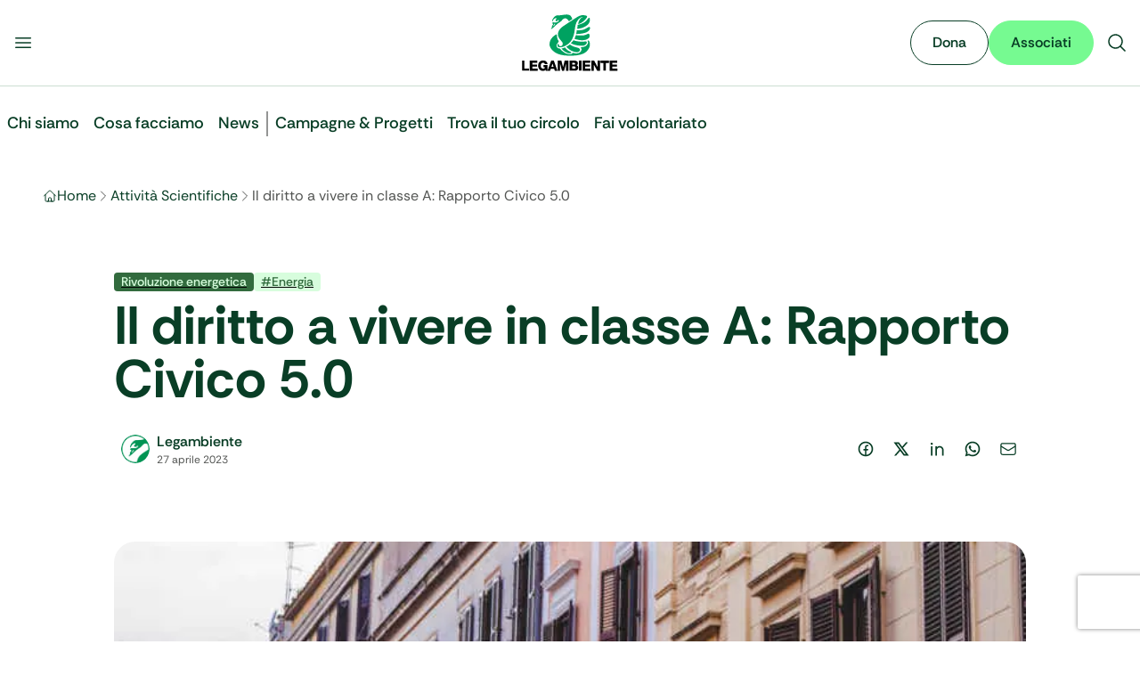

--- FILE ---
content_type: text/html; charset=utf-8
request_url: https://www.legambiente.it/attivita-scientifiche/rapporto-civico-5-0
body_size: 42062
content:
<!DOCTYPE html><html lang="it" data-scroll-behavior="smooth" class="font-sans" style="font-family:var(--font-rethink)"><head><meta charSet="utf-8"/><meta name="viewport" content="width=device-width, initial-scale=1"/><link rel="stylesheet" href="/_next/static/css/68c4341369786954.css" data-precedence="next"/><link rel="stylesheet" href="/_next/static/css/05f8a3d4ff946025.css" data-precedence="next"/><link rel="stylesheet" href="/_next/static/css/e552869c7c389f31.css" data-precedence="next"/><link rel="stylesheet" href="/_next/static/css/545de315deb2f175.css" data-precedence="next"/><link rel="preload" as="script" fetchPriority="low" href="/_next/static/chunks/webpack-afa2b63c544ea8a4.js"/><script src="/_next/static/chunks/4bd1b696-100b9d70ed4e49c1.js" async=""></script><script src="/_next/static/chunks/ed9f2dc4-1b30afa125168b53.js" async=""></script><script src="/_next/static/chunks/1255-7bae8416eb7084d2.js" async=""></script><script src="/_next/static/chunks/main-app-0d9157428e7707ef.js" async=""></script><script src="/_next/static/chunks/3014691f-9b241f460daa100f.js" async=""></script><script src="/_next/static/chunks/4212-2e915ac7ab615f50.js" async=""></script><script src="/_next/static/chunks/1356-bcff411752f71c29.js" async=""></script><script src="/_next/static/chunks/6405-ba28e83ccbac453d.js" async=""></script><script src="/_next/static/chunks/2530-b4c94da92169198f.js" async=""></script><script src="/_next/static/chunks/app/layout-d14b6c95678cca98.js" async=""></script><script src="/_next/static/chunks/3873-9779bd5fc5cb54ff.js" async=""></script><script src="/_next/static/chunks/8058-33149ca0b7968fd1.js" async=""></script><script src="/_next/static/chunks/7893-f531ad3c09e88149.js" async=""></script><script src="/_next/static/chunks/5173-13da1cde7c46f798.js" async=""></script><script src="/_next/static/chunks/6729-f1fbd96291073d0c.js" async=""></script><script src="/_next/static/chunks/2990-c6d2319f38b71aad.js" async=""></script><script src="/_next/static/chunks/app/attivita-scientifiche/%5Bslug%5D/page-7219fc60639f4d82.js" async=""></script><link rel="manifest" href="/manifest.webmanifest"/><meta name="theme-color" content="#00A261"/><link rel="icon" href="/favicon.ico" sizes="32x32"/><link rel="icon" href="/favicon.svg" type="image/svg+xml"/><link rel="apple-touch-icon" href="/apple-touch-icon.png"/><link rel="manifest" href="/manifest.webmanifest"/><title>Il diritto a vivere in classe A: Rapporto Civico 5.0 • Legambiente - Legambiente</title><meta name="description" content="Il diritto a vivere in classe A: il Rapporto di Civico 5.0 che racconta e denuncia lo stato di inefficienza dell’edilizia in Italia."/><link rel="canonical" href="https://www.legambiente.it/attivita-scientifiche/rapporto-civico-5-0"/><meta name="google-site-verification" content="googleba38ec6be9c6cc86"/><meta property="og:title" content="Il diritto a vivere in classe A: Rapporto Civico 5.0 • Legambiente"/><meta property="og:description" content="Il diritto a vivere in classe A: il Rapporto di Civico 5.0 che racconta e denuncia lo stato di inefficienza dell’edilizia in Italia."/><meta property="og:url" content="https://admin.legambiente.it:8080/attivita-scientifiche/rapporto-civico-5-0/"/><meta property="og:site_name" content="Legambiente"/><meta property="og:image" content="https://admin.legambiente.it:8080/wp-content/uploads/2022/05/rapporto-civico_2022.jpg"/><meta property="og:type" content="article"/><meta name="twitter:card" content="summary_large_image"/><meta name="twitter:title" content="Il diritto a vivere in classe A: Rapporto Civico 5.0 • Legambiente - Legambiente"/><meta name="twitter:description" content="Il sito ufficiale di Legambiente, dedicato alla tutela dell’ambiente e alla sostenibilità."/><meta name="twitter:image" content="https://www.legambiente.it/imgs/logo-legambiente.svg"/><script src="/_next/static/chunks/polyfills-42372ed130431b0a.js" noModule=""></script></head><body class="overflow-x-hidden max-w-full"><div hidden=""><!--$--><!--/$--></div><noscript><iframe src="https://www.googletagmanager.com/ns.html?id=GTM-M7936V4" height="0" width="0" style="display:none;visibility:hidden"></iframe></noscript><div id="navbar"><div class="top-0 z-[1000] sticky bg-body-bg border-green-hope-200 border-b"><div class="mx-auto max-w-7xl"><div class=""><div class="flex flex-row flex-nowrap justify-between items-center gap-4 bg-body-bg md:py-4"><div class="flex flex-row flex-nowrap flex-1 justify-start gap-4 me-auto basis-0"><button type="button" class="buttons_btn__s9laF buttons_sizeSmall__kjq2z buttons_tertiary__qWZkR buttons_iconOnly__v94_i"><svg xmlns="http://www.w3.org/2000/svg" viewBox="0 0 24 24" fill="currentColor" aria-hidden="true" data-slot="icon" class="w-6 h-6"><path fill-rule="evenodd" d="M3 6.75A.75.75 0 0 1 3.75 6h16.5a.75.75 0 0 1 0 1.5H3.75A.75.75 0 0 1 3 6.75ZM3 12a.75.75 0 0 1 .75-.75h16.5a.75.75 0 0 1 0 1.5H3.75A.75.75 0 0 1 3 12Zm0 5.25a.75.75 0 0 1 .75-.75h16.5a.75.75 0 0 1 0 1.5H3.75a.75.75 0 0 1-.75-.75Z" clip-rule="evenodd"></path></svg></button></div><a title="Vai alla Home" class="flex flex-none justify-center items-center" href="/"><div class="relative flex items-center h-10 md:h-16"><img alt="Logo Legambiente" width="120" height="48" decoding="async" data-nimg="1" class="w-auto h-full object-contain" style="color:transparent" src="/_next/static/media/logo-legambiente.cd176bad.svg"/></div></a><div class="flex flex-1 justify-end items-center gap-3 ms-auto basis-0"><button type="button" class="buttons_btn__s9laF buttons_sizeSmall__kjq2z buttons_tertiary__qWZkR buttons_iconOnly__v94_i"><svg xmlns="http://www.w3.org/2000/svg" viewBox="0 0 24 24" fill="currentColor" aria-hidden="true" data-slot="icon" class="w-6 h-6"><path fill-rule="evenodd" d="M10.5 3.75a6.75 6.75 0 1 0 0 13.5 6.75 6.75 0 0 0 0-13.5ZM2.25 10.5a8.25 8.25 0 1 1 14.59 5.28l4.69 4.69a.75.75 0 1 1-1.06 1.06l-4.69-4.69A8.25 8.25 0 0 1 2.25 10.5Z" clip-rule="evenodd"></path></svg></button></div></div></div></div></div><div class="mx-auto max-w-7xl"><div class="px-fluid-x xl:px-0"><header class="relative"></header></div></div><main><div class="layout-wrapper"><div class="layout-content-wrapper"><script type="application/ld+json">{"@context":"https://schema.org","@graph":[{"@type":"Article","@id":"https://admin.legambiente.it:8080/attivita-scientifiche/rapporto-civico-5-0/#article","isPartOf":{"@id":"https://admin.legambiente.it:8080/attivita-scientifiche/rapporto-civico-5-0/"},"author":{"name":"Legambiente","@id":"https://admin.legambiente.it:8080/#/schema/person/d16cef4975b1bd655980c605990ce216"},"headline":"Il diritto a vivere in classe A: Rapporto Civico 5.0","datePublished":"2023-04-27T14:40:16+00:00","dateModified":"2025-12-17T09:14:13+00:00","mainEntityOfPage":{"@id":"https://admin.legambiente.it:8080/attivita-scientifiche/rapporto-civico-5-0/"},"wordCount":305,"publisher":{"@id":"https://admin.legambiente.it:8080/#organization"},"image":{"@id":"https://admin.legambiente.it:8080/attivita-scientifiche/rapporto-civico-5-0/#primaryimage"},"thumbnailUrl":"https://admin.legambiente.it:8080/wp-content/uploads/2022/05/rapporto-civico_2022.jpg","keywords":["Energia"],"articleSection":["Rivoluzione energetica"],"inLanguage":"it-IT"},{"@type":"WebPage","@id":"https://admin.legambiente.it:8080/attivita-scientifiche/rapporto-civico-5-0/","url":"https://admin.legambiente.it:8080/attivita-scientifiche/rapporto-civico-5-0/","name":"Il diritto a vivere in classe A: Rapporto Civico 5.0 &#8226; Legambiente","isPartOf":{"@id":"https://admin.legambiente.it:8080/#website"},"primaryImageOfPage":{"@id":"https://admin.legambiente.it:8080/attivita-scientifiche/rapporto-civico-5-0/#primaryimage"},"image":{"@id":"https://admin.legambiente.it:8080/attivita-scientifiche/rapporto-civico-5-0/#primaryimage"},"thumbnailUrl":"https://admin.legambiente.it:8080/wp-content/uploads/2022/05/rapporto-civico_2022.jpg","datePublished":"2023-04-27T14:40:16+00:00","dateModified":"2025-12-17T09:14:13+00:00","description":"Il diritto a vivere in classe A: il Rapporto di Civico 5.0 che racconta e denuncia lo stato di inefficienza dell\u2019edilizia in Italia.","breadcrumb":{"@id":"https://admin.legambiente.it:8080/attivita-scientifiche/rapporto-civico-5-0/#breadcrumb"},"inLanguage":"it-IT","potentialAction":[{"@type":"ReadAction","target":["https://admin.legambiente.it:8080/attivita-scientifiche/rapporto-civico-5-0/"]}]},{"@type":"ImageObject","inLanguage":"it-IT","@id":"https://admin.legambiente.it:8080/attivita-scientifiche/rapporto-civico-5-0/#primaryimage","url":"https://admin.legambiente.it:8080/wp-content/uploads/2022/05/rapporto-civico_2022.jpg","contentUrl":"https://admin.legambiente.it:8080/wp-content/uploads/2022/05/rapporto-civico_2022.jpg","width":770,"height":400},{"@type":"BreadcrumbList","@id":"https://admin.legambiente.it:8080/attivita-scientifiche/rapporto-civico-5-0/#breadcrumb","itemListElement":[{"@type":"ListItem","position":1,"name":"Home","item":"https://admin.legambiente.it:8080/"},{"@type":"ListItem","position":2,"name":"Il diritto a vivere in classe A: Rapporto Civico 5.0"}]},{"@type":"WebSite","@id":"https://admin.legambiente.it:8080/#website","url":"https://admin.legambiente.it:8080/","name":"Legambiente","description":"\u00c8 ora!","publisher":{"@id":"https://admin.legambiente.it:8080/#organization"},"potentialAction":[{"@type":"SearchAction","target":{"@type":"EntryPoint","urlTemplate":"https://admin.legambiente.it:8080/?s={search_term_string}"},"query-input":{"@type":"PropertyValueSpecification","valueRequired":true,"valueName":"search_term_string"}}],"inLanguage":"it-IT"},{"@type":"Organization","@id":"https://admin.legambiente.it:8080/#organization","name":"Legambiente","url":"https://admin.legambiente.it:8080/","logo":{"@type":"ImageObject","inLanguage":"it-IT","@id":"https://admin.legambiente.it:8080/#/schema/logo/image/","url":"https://admin.legambiente.it:8080/wp-content/uploads/logo-legambiente_mini.png","contentUrl":"https://admin.legambiente.it:8080/wp-content/uploads/logo-legambiente_mini.png","width":138,"height":102,"caption":"Legambiente"},"image":{"@id":"https://admin.legambiente.it:8080/#/schema/logo/image/"},"sameAs":["https://www.facebook.com/legambiente.nazionale","https://x.com/Legambiente","https://instagram.com/legambiente","https://www.linkedin.com/company/legambienteonlus/","https://www.pinterest.com/legambiente/","https://admin.legambiente.it:8080/img/social/icon-youtube.png"]},{"@type":"Person","@id":"https://admin.legambiente.it:8080/#/schema/person/d16cef4975b1bd655980c605990ce216","name":"Legambiente","image":{"@type":"ImageObject","inLanguage":"it-IT","@id":"https://admin.legambiente.it:8080/#/schema/person/image/","url":"https://admin.legambiente.it:8080/wp-content/uploads/2025/07/cigno-legambiente-150x150.png","contentUrl":"https://admin.legambiente.it:8080/wp-content/uploads/2025/07/cigno-legambiente-150x150.png","caption":"Legambiente"},"description":"Ci battiamo per un mondo in cui ambiente, giustizia sociale e partecipazione camminano insieme. Siamo ovunque serva una voce in difesa del pianeta. E quella voce, il pi\u00f9 delle volte, \u00e8 anche la tua.","url":"https://admin.legambiente.it:8080/author/legambiente/"}]}</script><nav aria-label="Breadcrumb"><div class="mx-auto max-w-7xl"><div class="my-6 md:my-8 px-fluid-x xl:px-0"><ol class="flex items-center gap-2 overflow-x-auto scrollbar-hide"><li class="flex items-center gap-2 min-w-0"><svg xmlns="http://www.w3.org/2000/svg" fill="none" viewBox="0 0 24 24" stroke-width="1.5" stroke="currentColor" aria-hidden="true" data-slot="icon" class="w-4 h-4 text-green-hope-950"><path stroke-linecap="round" stroke-linejoin="round" d="m2.25 12 8.954-8.955c.44-.439 1.152-.439 1.591 0L21.75 12M4.5 9.75v10.125c0 .621.504 1.125 1.125 1.125H9.75v-4.875c0-.621.504-1.125 1.125-1.125h2.25c.621 0 1.125.504 1.125 1.125V21h4.125c.621 0 1.125-.504 1.125-1.125V9.75M8.25 21h8.25"></path></svg><a class="block max-w-[8ch] sm:max-w-none overflow-hidden text-body-text hover:underline no-underline text-ellipsis whitespace-nowrap" href="/">Home</a><svg xmlns="http://www.w3.org/2000/svg" fill="none" viewBox="0 0 24 24" stroke-width="1.5" stroke="currentColor" aria-hidden="true" data-slot="icon" class="text-gray-earth-shadow-600 w-4 h-4"><path stroke-linecap="round" stroke-linejoin="round" d="m8.25 4.5 7.5 7.5-7.5 7.5"></path></svg></li><li class="flex items-center gap-2 min-w-0"><a class="block max-w-[8ch] sm:max-w-none overflow-hidden text-body-text hover:underline no-underline text-ellipsis whitespace-nowrap" href="/attivita-scientifiche">Attività Scientifiche</a><svg xmlns="http://www.w3.org/2000/svg" fill="none" viewBox="0 0 24 24" stroke-width="1.5" stroke="currentColor" aria-hidden="true" data-slot="icon" class="text-gray-earth-shadow-600 w-4 h-4"><path stroke-linecap="round" stroke-linejoin="round" d="m8.25 4.5 7.5 7.5-7.5 7.5"></path></svg></li><li class="flex items-center gap-2 min-w-0"><span aria-current="page" data-seo-title="Il diritto a vivere in classe A: Rapporto Civico 5.0" class="block text-gray-earth-shadow-600 whitespace-nowrap">Il diritto a vivere in classe A: Rapporto Civico 5.0</span></li></ol></div></div></nav><div class="mx-auto max-w-7xl"><div class="my-6 md:my-8 px-fluid-x xl:px-0"><div class="w-full max-w-5xl mx-auto"><header class="md:py-10"><div class="flex gap-2 mb-2"><a href="/area-tematica/rivoluzione-energetica"><span class="inline-flex justify-center items-center px-2 py-0.5 rounded text-sm font-medium leading-tight text-green-rebel-spark-200 bg-green-rebel-spark-950 ">Rivoluzione energetica</span></a><a href="/tag/energia"><span class="inline-flex justify-center items-center px-2 py-0.5 rounded text-sm font-medium leading-tight bg-green-rebel-spark-200 text-green-rebel-spark-950 ">#<!-- -->Energia</span></a></div><h1 class=" text-4xl md:text-6xl font-bold text-green-hope-950">Il diritto a vivere in classe A: Rapporto Civico 5.0</h1><div class="flex md:flex-row flex-col md:justify-between items-start md:items-center gap-6 mt-4 md:mt-6"><div class="flex items-center gap-3"><img alt="Legambiente" loading="lazy" width="300" height="300" decoding="async" data-nimg="1" class="bg-white p-2 rounded-full size-12" style="color:transparent" srcSet="/_next/image?url=https%3A%2F%2Fadmin.legambiente.it%3A8080%2Fwp-content%2Fuploads%2F2025%2F07%2Fcigno-legambiente-150x150.png&amp;w=380&amp;q=75 1x, /_next/image?url=https%3A%2F%2Fadmin.legambiente.it%3A8080%2Fwp-content%2Fuploads%2F2025%2F07%2Fcigno-legambiente-150x150.png&amp;w=640&amp;q=75 2x" src="/_next/image?url=https%3A%2F%2Fadmin.legambiente.it%3A8080%2Fwp-content%2Fuploads%2F2025%2F07%2Fcigno-legambiente-150x150.png&amp;w=640&amp;q=75"/><div><a class="flex items-center gap-3 font-semibold text-green-hope-950 hover:underline no-underline" href="/chi-siamo/autori/legambiente"><span>Legambiente</span></a><div class="text-gray-earth-shadow-600 text-xs"><time dateTime="2023-04-27T16:40:16">27 aprile 2023</time></div></div></div><div><div class="inline-flex justify-start items-center gap-2 text-green-hope-950"><a href="https://www.facebook.com/sharer/sharer.php?u=https%3A%2F%2Fwww.legambiente.it%2Fattivita-scientifiche%2Frapporto-civico-5-0" target="_blank" rel="noopener noreferrer"><div data-background="On Light" data-size="Medium" data-state="Default" data-type="Ghost" class="flex justify-center items-center gap-2 p-2.5 rounded-full"><div class="relative w-5 h-5 overflow-hidden"><svg viewBox="0 0 24 24" xmlns="http://www.w3.org/2000/svg" width="24" height="24" fill="currentColor" class="remixicon w-5 h-5 outline-green-hope-950 items-center"><path d="M13.001 19.9381C16.9473 19.446 20.001 16.0796 20.001 12C20.001 7.58172 16.4193 4 12.001 4C7.5827 4 4.00098 7.58172 4.00098 12C4.00098 16.0796 7.05467 19.446 11.001 19.9381V14H9.00098V12H11.001V10.3458C11.001 9.00855 11.1402 8.52362 11.4017 8.03473C11.6631 7.54584 12.0468 7.16216 12.5357 6.9007C12.9184 6.69604 13.3931 6.57252 14.2227 6.51954C14.5519 6.49851 14.9781 6.52533 15.501 6.6V8.5H15.001C14.0837 8.5 13.7052 8.54332 13.4789 8.66433C13.3386 8.73939 13.2404 8.83758 13.1653 8.97793C13.0443 9.20418 13.001 9.42853 13.001 10.3458V12H15.501L15.001 14H13.001V19.9381ZM12.001 22C6.47813 22 2.00098 17.5228 2.00098 12C2.00098 6.47715 6.47813 2 12.001 2C17.5238 2 22.001 6.47715 22.001 12C22.001 17.5228 17.5238 22 12.001 22Z"></path></svg></div></div></a><a href="https://twitter.com/intent/tweet?url=https%3A%2F%2Fwww.legambiente.it%2Fattivita-scientifiche%2Frapporto-civico-5-0&amp;text=Il%20diritto%20a%20vivere%20in%20classe%20A%3A%20Rapporto%20Civico%205.0" target="_blank" rel="noopener noreferrer"><div data-background="On Light" data-size="Medium" data-state="Default" data-type="Ghost" class="flex justify-center items-center gap-2 p-2.5 rounded-full"><div class="relative w-5 h-5 overflow-hidden"><svg viewBox="0 0 24 24" xmlns="http://www.w3.org/2000/svg" width="24" height="24" fill="currentColor" class="remixicon w-5 h-5 outline-green-hope-950 items-center"><path d="M10.4883 14.651L15.25 21H22.25L14.3917 10.5223L20.9308 3H18.2808L13.1643 8.88578L8.75 3H1.75L9.26086 13.0145L2.31915 21H4.96917L10.4883 14.651ZM16.25 19L5.75 5H7.75L18.25 19H16.25Z"></path></svg></div></div></a><a href="https://www.linkedin.com/sharing/share-offsite/?url=https%3A%2F%2Fwww.legambiente.it%2Fattivita-scientifiche%2Frapporto-civico-5-0" target="_blank" rel="noopener noreferrer"><div data-background="On Light" data-size="Medium" data-state="Default" data-type="Ghost" class="flex justify-center items-center gap-2 p-2.5 rounded-full"><div class="relative w-5 h-5 overflow-hidden"><svg viewBox="0 0 24 24" xmlns="http://www.w3.org/2000/svg" width="24" height="24" fill="currentColor" class="remixicon w-5 h-5 outline-green-hope-950 items-center"><path d="M12.001 9.55005C12.9181 8.61327 14.1121 8 15.501 8C18.5385 8 21.001 10.4624 21.001 13.5V21H19.001V13.5C19.001 11.567 17.434 10 15.501 10C13.568 10 12.001 11.567 12.001 13.5V21H10.001V8.5H12.001V9.55005ZM5.00098 6.5C4.17255 6.5 3.50098 5.82843 3.50098 5C3.50098 4.17157 4.17255 3.5 5.00098 3.5C5.8294 3.5 6.50098 4.17157 6.50098 5C6.50098 5.82843 5.8294 6.5 5.00098 6.5ZM4.00098 8.5H6.00098V21H4.00098V8.5Z"></path></svg></div></div></a><a href="https://api.whatsapp.com/send?text=Il%20diritto%20a%20vivere%20in%20classe%20A%3A%20Rapporto%20Civico%205.0%3A%20https%3A%2F%2Fwww.legambiente.it%2Fattivita-scientifiche%2Frapporto-civico-5-0" target="_blank" rel="noopener noreferrer"><div data-background="On Light" data-size="Medium" data-state="Default" data-type="Ghost" class="flex justify-center items-center gap-2 p-2.5 rounded-full"><div class="relative w-5 h-5 overflow-hidden"><svg viewBox="0 0 24 24" xmlns="http://www.w3.org/2000/svg" width="24" height="24" fill="currentColor" class="remixicon w-5 h-5 outline-green-hope-950 items-center"><path d="M7.25361 18.4944L7.97834 18.917C9.18909 19.623 10.5651 20 12.001 20C16.4193 20 20.001 16.4183 20.001 12C20.001 7.58172 16.4193 4 12.001 4C7.5827 4 4.00098 7.58172 4.00098 12C4.00098 13.4363 4.37821 14.8128 5.08466 16.0238L5.50704 16.7478L4.85355 19.1494L7.25361 18.4944ZM2.00516 22L3.35712 17.0315C2.49494 15.5536 2.00098 13.8345 2.00098 12C2.00098 6.47715 6.47813 2 12.001 2C17.5238 2 22.001 6.47715 22.001 12C22.001 17.5228 17.5238 22 12.001 22C10.1671 22 8.44851 21.5064 6.97086 20.6447L2.00516 22ZM8.39232 7.30833C8.5262 7.29892 8.66053 7.29748 8.79459 7.30402C8.84875 7.30758 8.90265 7.31384 8.95659 7.32007C9.11585 7.33846 9.29098 7.43545 9.34986 7.56894C9.64818 8.24536 9.93764 8.92565 10.2182 9.60963C10.2801 9.76062 10.2428 9.95633 10.125 10.1457C10.0652 10.2428 9.97128 10.379 9.86248 10.5183C9.74939 10.663 9.50599 10.9291 9.50599 10.9291C9.50599 10.9291 9.40738 11.0473 9.44455 11.1944C9.45903 11.25 9.50521 11.331 9.54708 11.3991C9.57027 11.4368 9.5918 11.4705 9.60577 11.4938C9.86169 11.9211 10.2057 12.3543 10.6259 12.7616C10.7463 12.8783 10.8631 12.9974 10.9887 13.108C11.457 13.5209 11.9868 13.8583 12.559 14.1082L12.5641 14.1105C12.6486 14.1469 12.692 14.1668 12.8157 14.2193C12.8781 14.2457 12.9419 14.2685 13.0074 14.2858C13.0311 14.292 13.0554 14.2955 13.0798 14.2972C13.2415 14.3069 13.335 14.2032 13.3749 14.1555C14.0984 13.279 14.1646 13.2218 14.1696 13.2222V13.2238C14.2647 13.1236 14.4142 13.0888 14.5476 13.097C14.6085 13.1007 14.6691 13.1124 14.7245 13.1377C15.2563 13.3803 16.1258 13.7587 16.1258 13.7587L16.7073 14.0201C16.8047 14.0671 16.8936 14.1778 16.8979 14.2854C16.9005 14.3523 16.9077 14.4603 16.8838 14.6579C16.8525 14.9166 16.7738 15.2281 16.6956 15.3913C16.6406 15.5058 16.5694 15.6074 16.4866 15.6934C16.3743 15.81 16.2909 15.8808 16.1559 15.9814C16.0737 16.0426 16.0311 16.0714 16.0311 16.0714C15.8922 16.159 15.8139 16.2028 15.6484 16.2909C15.391 16.428 15.1066 16.5068 14.8153 16.5218C14.6296 16.5313 14.4444 16.5447 14.2589 16.5347C14.2507 16.5342 13.6907 16.4482 13.6907 16.4482C12.2688 16.0742 10.9538 15.3736 9.85034 14.402C9.62473 14.2034 9.4155 13.9885 9.20194 13.7759C8.31288 12.8908 7.63982 11.9364 7.23169 11.0336C7.03043 10.5884 6.90299 10.1116 6.90098 9.62098C6.89729 9.01405 7.09599 8.4232 7.46569 7.94186C7.53857 7.84697 7.60774 7.74855 7.72709 7.63586C7.85348 7.51651 7.93392 7.45244 8.02057 7.40811C8.13607 7.34902 8.26293 7.31742 8.39232 7.30833Z"></path></svg></div></div></a><a href="mailto:mailto:?subject=Il%20diritto%20a%20vivere%20in%20classe%20A%3A%20Rapporto%20Civico%205.0&amp;body=Check%20this%20out%3A%20https%3A%2F%2Fwww.legambiente.it%2Fattivita-scientifiche%2Frapporto-civico-5-0"><div data-background="On Light" data-size="Medium" data-state="Default" data-type="Ghost" class="flex justify-center items-center gap-2 p-2.5 rounded-full"><div class="relative w-5 h-5 overflow-hidden"><svg xmlns="http://www.w3.org/2000/svg" fill="none" viewBox="0 0 24 24" stroke-width="1.5" stroke="currentColor" aria-hidden="true" data-slot="icon" class="w-5 h-5 outline-green-hope-950 items-center"><path stroke-linecap="round" stroke-linejoin="round" d="M21.75 6.75v10.5a2.25 2.25 0 0 1-2.25 2.25h-15a2.25 2.25 0 0 1-2.25-2.25V6.75m19.5 0A2.25 2.25 0 0 0 19.5 4.5h-15a2.25 2.25 0 0 0-2.25 2.25m19.5 0v.243a2.25 2.25 0 0 1-1.07 1.916l-7.5 4.615a2.25 2.25 0 0 1-2.36 0L3.32 8.91a2.25 2.25 0 0 1-1.07-1.916V6.75"></path></svg></div></div></a></div></div></div></header></div><div class="w-full max-w-5xl mx-auto my-8 md:my-10 text-center"><img alt="Il diritto a vivere in classe A: Rapporto Civico 5.0" loading="lazy" width="770" height="400" decoding="async" data-nimg="1" class="h-auto w-full md:rounded-3xl object-cover" style="color:transparent" sizes="100vw" srcSet="/_next/image?url=https%3A%2F%2Fadmin.legambiente.it%3A8080%2Fwp-content%2Fuploads%2F2022%2F05%2Frapporto-civico_2022.jpg&amp;w=640&amp;q=75 640w, /_next/image?url=https%3A%2F%2Fadmin.legambiente.it%3A8080%2Fwp-content%2Fuploads%2F2022%2F05%2Frapporto-civico_2022.jpg&amp;w=740&amp;q=75 740w, /_next/image?url=https%3A%2F%2Fadmin.legambiente.it%3A8080%2Fwp-content%2Fuploads%2F2022%2F05%2Frapporto-civico_2022.jpg&amp;w=768&amp;q=75 768w, /_next/image?url=https%3A%2F%2Fadmin.legambiente.it%3A8080%2Fwp-content%2Fuploads%2F2022%2F05%2Frapporto-civico_2022.jpg&amp;w=992&amp;q=75 992w, /_next/image?url=https%3A%2F%2Fadmin.legambiente.it%3A8080%2Fwp-content%2Fuploads%2F2022%2F05%2Frapporto-civico_2022.jpg&amp;w=1024&amp;q=75 1024w, /_next/image?url=https%3A%2F%2Fadmin.legambiente.it%3A8080%2Fwp-content%2Fuploads%2F2022%2F05%2Frapporto-civico_2022.jpg&amp;w=1248&amp;q=75 1248w, /_next/image?url=https%3A%2F%2Fadmin.legambiente.it%3A8080%2Fwp-content%2Fuploads%2F2022%2F05%2Frapporto-civico_2022.jpg&amp;w=1280&amp;q=75 1280w, /_next/image?url=https%3A%2F%2Fadmin.legambiente.it%3A8080%2Fwp-content%2Fuploads%2F2022%2F05%2Frapporto-civico_2022.jpg&amp;w=1504&amp;q=75 1504w, /_next/image?url=https%3A%2F%2Fadmin.legambiente.it%3A8080%2Fwp-content%2Fuploads%2F2022%2F05%2Frapporto-civico_2022.jpg&amp;w=1536&amp;q=75 1536w, /_next/image?url=https%3A%2F%2Fadmin.legambiente.it%3A8080%2Fwp-content%2Fuploads%2F2022%2F05%2Frapporto-civico_2022.jpg&amp;w=1888&amp;q=75 1888w, /_next/image?url=https%3A%2F%2Fadmin.legambiente.it%3A8080%2Fwp-content%2Fuploads%2F2022%2F05%2Frapporto-civico_2022.jpg&amp;w=1920&amp;q=75 1920w, /_next/image?url=https%3A%2F%2Fadmin.legambiente.it%3A8080%2Fwp-content%2Fuploads%2F2022%2F05%2Frapporto-civico_2022.jpg&amp;w=2016&amp;q=75 2016w, /_next/image?url=https%3A%2F%2Fadmin.legambiente.it%3A8080%2Fwp-content%2Fuploads%2F2022%2F05%2Frapporto-civico_2022.jpg&amp;w=2048&amp;q=75 2048w, /_next/image?url=https%3A%2F%2Fadmin.legambiente.it%3A8080%2Fwp-content%2Fuploads%2F2022%2F05%2Frapporto-civico_2022.jpg&amp;w=3808&amp;q=75 3808w, /_next/image?url=https%3A%2F%2Fadmin.legambiente.it%3A8080%2Fwp-content%2Fuploads%2F2022%2F05%2Frapporto-civico_2022.jpg&amp;w=3840&amp;q=75 3840w" src="/_next/image?url=https%3A%2F%2Fadmin.legambiente.it%3A8080%2Fwp-content%2Fuploads%2F2022%2F05%2Frapporto-civico_2022.jpg&amp;w=3840&amp;q=75"/></div></div></div><div class="mx-auto max-w-7xl"><div class="flex justify-center my-6 md:my-8 px-fluid-x xl:px-0"><article class="max-w-4xl w-full"><section></section></article></div></div><div class="mx-auto max-w-7xl"><div class="my-8 md:my-16 px-fluid-x xl:px-0"><section class="bg-green-hope-100 md:p-16 px-4 py-10 rounded-3xl"><div class="mx-auto max-w-7xl"><div class="flex md:flex-row flex-col items-center md:items-start gap-6 my-8 md:my-16 px-fluid-x xl:px-0"><div class="shrink-0"><img alt="Legambiente" loading="lazy" width="300" height="300" decoding="async" data-nimg="1" class="bg-white p-4 rounded-full w-32 h-32" style="color:transparent" srcSet="/_next/image?url=https%3A%2F%2Fadmin.legambiente.it%3A8080%2Fwp-content%2Fuploads%2F2025%2F07%2Fcigno-legambiente-150x150.png&amp;w=380&amp;q=75 1x, /_next/image?url=https%3A%2F%2Fadmin.legambiente.it%3A8080%2Fwp-content%2Fuploads%2F2025%2F07%2Fcigno-legambiente-150x150.png&amp;w=640&amp;q=75 2x" src="/_next/image?url=https%3A%2F%2Fadmin.legambiente.it%3A8080%2Fwp-content%2Fuploads%2F2025%2F07%2Fcigno-legambiente-150x150.png&amp;w=640&amp;q=75"/></div><div class="text-center md:text-start"><p class="mb-3 md:mb-4 font-semibold md:font-bold text-xl md:text-2xl">Legambiente</p><div>Ci battiamo per un mondo in cui ambiente, giustizia sociale e partecipazione camminano insieme. Siamo ovunque serva una voce in difesa del pianeta. E quella voce, il più delle volte, è anche la tua.</div><a class="buttons_btn__s9laF buttons_sizeLarge__7T7xt buttons_secondary__eKEdF md:inline-flex flex mt-10 w-full md:w-auto buttons_trailingIcon__u7yWu" href="/chi-siamo/autori/legambiente">Vedi gli articoli correlati<svg xmlns="http://www.w3.org/2000/svg" fill="none" viewBox="0 0 24 24" stroke-width="1.5" stroke="currentColor" aria-hidden="true" data-slot="icon" class="w-5 h-5"><path stroke-linecap="round" stroke-linejoin="round" d="M13.5 4.5 21 12m0 0-7.5 7.5M21 12H3"></path></svg></a></div></div></div></section></div></div><div class="mx-auto max-w-7xl"><div class="my-8 md:my-16"><section class="flex flex-col justify-center md:items-center items-start gap-3 md:gap-4 px-4 py-10 md:px-16 md:py-16 bg-green-hope-800 md:rounded-3xl"><div class="max-w-[700px] font-medium md:font-bold text-3xl text-start md:text-center md:text-5xl text-gray-earth-shadow-950 dark-bg"><div>Hai davvero a cuore l’ambiente? <br/>Aiutaci con una donazione!</div></div><div class="max-w-3xl text-base text-start md:text-lg md:text-center text-gray-earth-shadow-900 dark-bg"><div>Chi dona a Legambiente compie un atto di generosità nel presente, che è anche un piccolo grande tassello di futuro.</div></div><a class="buttons_btn__s9laF buttons_sizeLarge__7T7xt buttons_primary__iqGwH mt-3 md:mt-6 buttons_fullWidthSmOnly__M_1Sg buttons_trailingIcon__u7yWu" href="https://sostieni.legambiente.it/page/146955/donate/1">Fai una donazione<svg xmlns="http://www.w3.org/2000/svg" fill="none" viewBox="0 0 24 24" stroke-width="1.5" stroke="currentColor" aria-hidden="true" data-slot="icon" class="size-6"><path stroke-linecap="round" stroke-linejoin="round" d="M13.5 6H5.25A2.25 2.25 0 0 0 3 8.25v10.5A2.25 2.25 0 0 0 5.25 21h10.5A2.25 2.25 0 0 0 18 18.75V10.5m-10.5 6L21 3m0 0h-5.25M21 3v5.25"></path></svg></a></section></div></div><div class="mx-auto max-w-7xl"><div class="my-16 md:my-32 px-fluid-x xl:px-0"><h2 class="mb-4 md:mb-10 text-gray-earth-shadow-950 text-5xl font-bold">Attività scientifiche <em>correlate</em></h2><div class="cards-slider_sliderWrapper__4JKWa"><div class="cards-slider_sliderInner__vqMJK"><div class="cards-slider_slider__S86ai"><div class="flex flex-col min-h-44 basis-1/4 cards-slider_slide__3ko28 h-full" data-idx="0"><article class="flex-grow relative flex flex-col h-full border-green-hope-200 border rounded-3xl overflow-hidden focus:border-green-hope-950 focus:border-2 focus:bg-green-hope-100 hover:bg-green-hope-100 bg-white"><a class="z-10 absolute inset-0" aria-label="“C’è puzza di gas”in Calabria: i risultati delle dispersioni di metano" href="/comunicati-stampa/ce-puzza-di-gasin-calabria-i-risultati-delle-dispersioni-di-metano"></a><div class="max-h-60 aspect-[16/9] overflow-hidden grow-0 shrink-0"><img alt="Immagine non disponibile" loading="lazy" width="450" height="250" decoding="async" data-nimg="1" class="w-full h-full object-center object-cover" style="color:transparent" srcSet="/_next/image?url=https%3A%2F%2Fadmin.legambiente.it%3A8080%2Fwp-content%2Fuploads%2F2025%2F12%2F1-scaled.jpg&amp;w=640&amp;q=75 1x, /_next/image?url=https%3A%2F%2Fadmin.legambiente.it%3A8080%2Fwp-content%2Fuploads%2F2025%2F12%2F1-scaled.jpg&amp;w=992&amp;q=75 2x" src="/_next/image?url=https%3A%2F%2Fadmin.legambiente.it%3A8080%2Fwp-content%2Fuploads%2F2025%2F12%2F1-scaled.jpg&amp;w=992&amp;q=75"/></div><div class="flex flex-col p-5 basis-1/2 grow"><header class="flex flex-col mb-2 grow"><div class="inline-flex flex-wrap items-start gap-2 mb-2 "><a href="/comunicati-stampa"><span class="inline-flex justify-center items-center px-2 py-0.5 rounded text-sm font-medium leading-tight text-green-rebel-spark-200 bg-green-rebel-spark-950 z-10 relative h-6">Comunicati stampa</span></a><a href="/tag/energia/"><span class="inline-flex justify-center items-center px-2 py-0.5 rounded text-sm font-medium leading-tight bg-green-rebel-spark-200 text-green-rebel-spark-950 z-10 relative h-6">#Energia</span></a></div><h3 class="font-bold text-green-hope-950 text-2xl line-clamp-3">“C’è puzza di gas”in Calabria: i risultati delle dispersioni di metano</h3></header><div class="text-gray-earth-shadow-900 mb-4 line-clamp-3">Monitorate 6 infrastrutture tra Catanzaro e Crotone. “Osservati speciali” l’impianto di regolazione e misura di Lamezia Terme (CZ) e il REMI di Maida (CZ)per concentrazioni oltre i 500 ppm In Calabria su 8.921 punti di misura validi, registrati in 6 infrastrutture del gas tra le province di Catanzaro e Crotone, 3.222 hanno riportato concentrazioni basse di metano (tra 10 e 100 […]</div><footer class="text-gray-earth-shadow-700 mt-auto font-normal text-sm leading-tight min-h-[1.25rem] ">di <a class="z-20 relative" href="/chi-siamo/autori/legambiente">Legambiente</a> • <time>19 dicembre 2025</time></footer></div></article></div><div class="flex flex-col min-h-44 basis-1/4 cards-slider_slide__3ko28 h-full" data-idx="1"><article class="flex-grow relative flex flex-col h-full border-green-hope-200 border rounded-3xl overflow-hidden focus:border-green-hope-950 focus:border-2 focus:bg-green-hope-100 hover:bg-green-hope-100 bg-white"><a class="z-10 absolute inset-0" aria-label="Italia hub degli sprechi" href="/comunicati-stampa/bilancio-ce-puzza-di-gas"></a><div class="max-h-60 aspect-[16/9] overflow-hidden grow-0 shrink-0"><img alt="bilancio C&#x27;è Puzza di Gas" loading="lazy" width="450" height="250" decoding="async" data-nimg="1" class="w-full h-full object-center object-cover" style="color:transparent" srcSet="/_next/image?url=https%3A%2F%2Fadmin.legambiente.it%3A8080%2Fwp-content%2Fuploads%2F2025%2F12%2Fgas-hub-the-distribution-for-residential-houses-2025-02-22-06-57-33-utc-1.jpg&amp;w=640&amp;q=75 1x, /_next/image?url=https%3A%2F%2Fadmin.legambiente.it%3A8080%2Fwp-content%2Fuploads%2F2025%2F12%2Fgas-hub-the-distribution-for-residential-houses-2025-02-22-06-57-33-utc-1.jpg&amp;w=992&amp;q=75 2x" src="/_next/image?url=https%3A%2F%2Fadmin.legambiente.it%3A8080%2Fwp-content%2Fuploads%2F2025%2F12%2Fgas-hub-the-distribution-for-residential-houses-2025-02-22-06-57-33-utc-1.jpg&amp;w=992&amp;q=75"/></div><div class="flex flex-col p-5 basis-1/2 grow"><header class="flex flex-col mb-2 grow"><div class="inline-flex flex-wrap items-start gap-2 mb-2 "><a href="/comunicati-stampa"><span class="inline-flex justify-center items-center px-2 py-0.5 rounded text-sm font-medium leading-tight text-green-rebel-spark-200 bg-green-rebel-spark-950 z-10 relative h-6">Comunicati stampa</span></a><a href="/tag/energia/"><span class="inline-flex justify-center items-center px-2 py-0.5 rounded text-sm font-medium leading-tight bg-green-rebel-spark-200 text-green-rebel-spark-950 z-10 relative h-6">#Energia</span></a></div><h3 class="font-bold text-green-hope-950 text-2xl line-clamp-3">Italia hub degli sprechi</h3></header><div class="text-gray-earth-shadow-900 mb-4 line-clamp-3">I dati di bilancio della terza edizione della campagna “C’è Puzza di gas &amp;#8211; Per il futuro del Pianeta non tapparti il naso”</div><footer class="text-gray-earth-shadow-700 mt-auto font-normal text-sm leading-tight min-h-[1.25rem] ">di <a class="z-20 relative" href="/chi-siamo/autori/legambiente">Legambiente</a> • <time>19 dicembre 2025</time></footer></div></article></div><div class="flex flex-col min-h-44 basis-1/4 cards-slider_slide__3ko28 h-full" data-idx="2"><article class="flex-grow relative flex flex-col h-full border-green-hope-200 border rounded-3xl overflow-hidden focus:border-green-hope-950 focus:border-2 focus:bg-green-hope-100 hover:bg-green-hope-100 bg-white"><a class="z-10 absolute inset-0" aria-label="Rinnovabili, la Corte Costituzionale contro le discriminazioni della Regione Sardegna" href="/comunicati-stampa/rinnovabili-la-corte-costituzionale-contro-le-discriminazioni-della-regione-sardegna"></a><div class="max-h-60 aspect-[16/9] overflow-hidden grow-0 shrink-0"><img alt="Immagine non disponibile" loading="lazy" width="450" height="250" decoding="async" data-nimg="1" class="w-full h-full object-center object-cover" style="color:transparent" srcSet="/_next/image?url=https%3A%2F%2Fadmin.legambiente.it%3A8080%2Fwp-content%2Fuploads%2F2024%2F06%2Feolico-offshore.jpg&amp;w=640&amp;q=75 1x, /_next/image?url=https%3A%2F%2Fadmin.legambiente.it%3A8080%2Fwp-content%2Fuploads%2F2024%2F06%2Feolico-offshore.jpg&amp;w=992&amp;q=75 2x" src="/_next/image?url=https%3A%2F%2Fadmin.legambiente.it%3A8080%2Fwp-content%2Fuploads%2F2024%2F06%2Feolico-offshore.jpg&amp;w=992&amp;q=75"/></div><div class="flex flex-col p-5 basis-1/2 grow"><header class="flex flex-col mb-2 grow"><div class="inline-flex flex-wrap items-start gap-2 mb-2 "><a href="/comunicati-stampa"><span class="inline-flex justify-center items-center px-2 py-0.5 rounded text-sm font-medium leading-tight text-green-rebel-spark-200 bg-green-rebel-spark-950 z-10 relative h-6">Comunicati stampa</span></a><a href="/tag/energia/"><span class="inline-flex justify-center items-center px-2 py-0.5 rounded text-sm font-medium leading-tight bg-green-rebel-spark-200 text-green-rebel-spark-950 z-10 relative h-6">#Energia</span></a></div><h3 class="font-bold text-green-hope-950 text-2xl line-clamp-3">Rinnovabili, la Corte Costituzionale contro le discriminazioni della Regione Sardegna</h3></header><div class="text-gray-earth-shadow-900 mb-4 line-clamp-3">La sentenza è in linea con le posizioni di Sardegna Rinnovabile e delle associazioni che ne fanno parte.</div><footer class="text-gray-earth-shadow-700 mt-auto font-normal text-sm leading-tight min-h-[1.25rem] ">di <a class="z-20 relative" href="/chi-siamo/autori/legambiente">Legambiente</a> • <time>17 dicembre 2025</time></footer></div></article></div><div class="flex flex-col min-h-44 basis-1/4 cards-slider_slide__3ko28 h-full" data-idx="3"><article class="flex-grow relative flex flex-col h-full border-green-hope-200 border rounded-3xl overflow-hidden focus:border-green-hope-950 focus:border-2 focus:bg-green-hope-100 hover:bg-green-hope-100 bg-white"><a class="z-10 absolute inset-0" aria-label="Efficienza energetica e sicurezza? Ecco le fake news" href="/news-storie/efficienza-energetica-e-sicurezza-le-fake-news"></a><div class="max-h-60 aspect-[16/9] overflow-hidden grow-0 shrink-0"><img alt="Immagine non disponibile" loading="lazy" width="450" height="250" decoding="async" data-nimg="1" class="w-full h-full object-center object-cover" style="color:transparent" srcSet="/_next/image?url=https%3A%2F%2Fadmin.legambiente.it%3A8080%2Fwp-content%2Fuploads%2F2025%2F12%2Ffake-news-su-efficienza-energetica-e-sicurezza.jpg&amp;w=640&amp;q=75 1x, /_next/image?url=https%3A%2F%2Fadmin.legambiente.it%3A8080%2Fwp-content%2Fuploads%2F2025%2F12%2Ffake-news-su-efficienza-energetica-e-sicurezza.jpg&amp;w=992&amp;q=75 2x" src="/_next/image?url=https%3A%2F%2Fadmin.legambiente.it%3A8080%2Fwp-content%2Fuploads%2F2025%2F12%2Ffake-news-su-efficienza-energetica-e-sicurezza.jpg&amp;w=992&amp;q=75"/></div><div class="flex flex-col p-5 basis-1/2 grow"><header class="flex flex-col mb-2 grow"><div class="inline-flex flex-wrap items-start gap-2 mb-2 "><a href="/news-storie"><span class="inline-flex justify-center items-center px-2 py-0.5 rounded text-sm font-medium leading-tight text-green-rebel-spark-200 bg-green-rebel-spark-950 z-10 relative h-6">News &amp; Storie</span></a><a href="/tag/energia/"><span class="inline-flex justify-center items-center px-2 py-0.5 rounded text-sm font-medium leading-tight bg-green-rebel-spark-200 text-green-rebel-spark-950 z-10 relative h-6">#Energia</span></a></div><h3 class="font-bold text-green-hope-950 text-2xl line-clamp-3">Efficienza energetica e sicurezza? Ecco le fake news</h3></header><div class="text-gray-earth-shadow-900 mb-4 line-clamp-3">Sfatiamo le notizie fasulle sull’efficienza energetica e la sicurezza negli edifici.</div><footer class="text-gray-earth-shadow-700 mt-auto font-normal text-sm leading-tight min-h-[1.25rem] ">di <a class="z-20 relative" href="/chi-siamo/autori/legambiente">Legambiente</a> • <time>5 dicembre 2025</time></footer></div></article></div></div></div><div class="nav-dots_dotsContainer__oEdgs mx-auto my-6"><div class="nav-dots_active__MdLhU" aria-current="true" role="button" tabindex="0" aria-label="Vai all’elemento 1"></div><div role="button" tabindex="0" aria-label="Vai all’elemento 2"></div><div role="button" tabindex="0" aria-label="Vai all’elemento 3"></div><div role="button" tabindex="0" aria-label="Vai all’elemento 4"></div></div></div></div></div><div class="mx-auto max-w-7xl"><div class="my-8 md:my-16"><div class="bg-green-hope-950 p-4 py-10 md:py-16 md:rounded-3xl"><div class="mx-auto pb-6 md:pb-10 md:w-[635px] md:text-center"><h2 class="pb-3 md:pb-4 font-medium text-white md:text-bold text-3xl md:text-5xl">Il <em class="text-yellow-bright-horizon-500">tuo pianeta</em> ha tanto da raccontarti</h2><p class="text-white md:text-lg">Iscriviti alla nostra newsletter per ricevere aggiornamenti esclusivi sulle iniziative ambientali, consigli pratici e storie ispiratrici.</p></div><form class="md:block flex flex-col gap-4 mx-auto md:w-[635px]"><input type="email" id="email" placeholder="Inserisci il tuo indirizzo email" class="md:mb-4 p-6 py-3 rounded-3xl md:w-full text-stone-500" required="" value=""/><div class="flex md:flex-row flex-col md:justify-between md:items-center gap-4"><div class="flex flex-1 items-start gap-2"><input type="checkbox" id="privacyPolicy" class="border-gray-300 rounded focus:ring-2 focus:ring-green-hope-500 focus:ring-offset-2 w-5 h-5 accent-green-hope-500 shrink-0"/><label for="privacyPolicy" class="text-green-hope-100 text-sm leading-tight">Dichiaro di avere preso visione dell’<!-- --> <a href="https://www.legambiente.it/privacy-policy" target="_blank" rel="noopener noreferrer" class="underline">informativa privacy</a> <!-- -->di Legambiente e acconsento a quanto specificato.</label></div><button type="submit" class="buttons_btn__s9laF buttons_sizeLarge__7T7xt buttons_primary__iqGwH w-full md:w-auto">Iscriviti alla newsletter</button></div></form></div></div></div><div class="flex justify-center bg-green-hope-950 px-4"><footer class="w-full max-w-7xl"><div class="flex flex-wrap md:flex-nowrap gap-6 w-full pt-10 md:pt-16 pb-0 md:pb-16"><div class="w-full md:w-1/5"><div><div class="flex flex-col"><div class="mx-auto md:mx-0 pb-6"><a title="Vai alla Home" class="" href="/"><div class="relative w-[140px] h-[82px]"><img alt="Logo Legambiente" decoding="async" data-nimg="fill" class="object-contain" style="position:absolute;height:100%;width:100%;left:0;top:0;right:0;bottom:0;color:transparent;filter:brightness(0) invert(1)" src="/_next/static/media/logo-legambiente.cd176bad.svg"/></div></a></div><div class="text-white text-sm md:text-left text-center leading-[21px]">Via Salaria, 403 00199 Roma<br/>C.F. 80458470582 <br/>P. Iva 02143941009</div></div><div class="py-6"><div class="flex flex-wrap justify-center md:justify-start gap-4 md:gap-2 text-green-300"><a target="_blank" rel="noopener noreferrer" class="flex items-center bg-black bg-opacity-25 hover:bg-opacity-40 p-3 rounded-full transition" aria-label="Legambiente su Facebook" href="https://www.facebook.com/legambiente.nazionale"><svg viewBox="0 0 24 24" xmlns="http://www.w3.org/2000/svg" width="24" height="24" fill="currentColor" class="remixicon w-6 h-6 md:w-4 md:h-4"><path d="M13.001 19.9381C16.9473 19.446 20.001 16.0796 20.001 12C20.001 7.58172 16.4193 4 12.001 4C7.5827 4 4.00098 7.58172 4.00098 12C4.00098 16.0796 7.05467 19.446 11.001 19.9381V14H9.00098V12H11.001V10.3458C11.001 9.00855 11.1402 8.52362 11.4017 8.03473C11.6631 7.54584 12.0468 7.16216 12.5357 6.9007C12.9184 6.69604 13.3931 6.57252 14.2227 6.51954C14.5519 6.49851 14.9781 6.52533 15.501 6.6V8.5H15.001C14.0837 8.5 13.7052 8.54332 13.4789 8.66433C13.3386 8.73939 13.2404 8.83758 13.1653 8.97793C13.0443 9.20418 13.001 9.42853 13.001 10.3458V12H15.501L15.001 14H13.001V19.9381ZM12.001 22C6.47813 22 2.00098 17.5228 2.00098 12C2.00098 6.47715 6.47813 2 12.001 2C17.5238 2 22.001 6.47715 22.001 12C22.001 17.5228 17.5238 22 12.001 22Z"></path></svg></a><a target="_blank" rel="noopener noreferrer" class="flex items-center bg-black bg-opacity-25 hover:bg-opacity-40 p-3 rounded-full transition" aria-label="Legambiente su Twitter" href="https://twitter.com/Legambiente"><svg viewBox="0 0 24 24" xmlns="http://www.w3.org/2000/svg" width="24" height="24" fill="currentColor" class="remixicon w-6 h-6 md:w-4 md:h-4"><path d="M10.4883 14.651L15.25 21H22.25L14.3917 10.5223L20.9308 3H18.2808L13.1643 8.88578L8.75 3H1.75L9.26086 13.0145L2.31915 21H4.96917L10.4883 14.651ZM16.25 19L5.75 5H7.75L18.25 19H16.25Z"></path></svg></a><a target="_blank" rel="noopener noreferrer" class="flex items-center bg-black bg-opacity-25 hover:bg-opacity-40 p-3 rounded-full transition" aria-label="Legambiente su Instagram" href="https://www.instagram.com/legambiente/"><svg viewBox="0 0 24 24" xmlns="http://www.w3.org/2000/svg" width="24" height="24" fill="currentColor" class="remixicon w-6 h-6 md:w-4 md:h-4"><path d="M12.001 9C10.3436 9 9.00098 10.3431 9.00098 12C9.00098 13.6573 10.3441 15 12.001 15C13.6583 15 15.001 13.6569 15.001 12C15.001 10.3427 13.6579 9 12.001 9ZM12.001 7C14.7614 7 17.001 9.2371 17.001 12C17.001 14.7605 14.7639 17 12.001 17C9.24051 17 7.00098 14.7629 7.00098 12C7.00098 9.23953 9.23808 7 12.001 7ZM18.501 6.74915C18.501 7.43926 17.9402 7.99917 17.251 7.99917C16.5609 7.99917 16.001 7.4384 16.001 6.74915C16.001 6.0599 16.5617 5.5 17.251 5.5C17.9393 5.49913 18.501 6.0599 18.501 6.74915ZM12.001 4C9.5265 4 9.12318 4.00655 7.97227 4.0578C7.18815 4.09461 6.66253 4.20007 6.17416 4.38967C5.74016 4.55799 5.42709 4.75898 5.09352 5.09255C4.75867 5.4274 4.55804 5.73963 4.3904 6.17383C4.20036 6.66332 4.09493 7.18811 4.05878 7.97115C4.00703 9.0752 4.00098 9.46105 4.00098 12C4.00098 14.4745 4.00753 14.8778 4.05877 16.0286C4.0956 16.8124 4.2012 17.3388 4.39034 17.826C4.5591 18.2606 4.7605 18.5744 5.09246 18.9064C5.42863 19.2421 5.74179 19.4434 6.17187 19.6094C6.66619 19.8005 7.19148 19.9061 7.97212 19.9422C9.07618 19.9939 9.46203 20 12.001 20C14.4755 20 14.8788 19.9934 16.0296 19.9422C16.8117 19.9055 17.3385 19.7996 17.827 19.6106C18.2604 19.4423 18.5752 19.2402 18.9074 18.9085C19.2436 18.5718 19.4445 18.2594 19.6107 17.8283C19.8013 17.3358 19.9071 16.8098 19.9432 16.0289C19.9949 14.9248 20.001 14.5389 20.001 12C20.001 9.52552 19.9944 9.12221 19.9432 7.97137C19.9064 7.18906 19.8005 6.66149 19.6113 6.17318C19.4434 5.74038 19.2417 5.42635 18.9084 5.09255C18.573 4.75715 18.2616 4.55693 17.8271 4.38942C17.338 4.19954 16.8124 4.09396 16.0298 4.05781C14.9258 4.00605 14.5399 4 12.001 4ZM12.001 2C14.7176 2 15.0568 2.01 16.1235 2.06C17.1876 2.10917 17.9135 2.2775 18.551 2.525C19.2101 2.77917 19.7668 3.1225 20.3226 3.67833C20.8776 4.23417 21.221 4.7925 21.476 5.45C21.7226 6.08667 21.891 6.81333 21.941 7.8775C21.9885 8.94417 22.001 9.28333 22.001 12C22.001 14.7167 21.991 15.0558 21.941 16.1225C21.8918 17.1867 21.7226 17.9125 21.476 18.55C21.2218 19.2092 20.8776 19.7658 20.3226 20.3217C19.7668 20.8767 19.2076 21.22 18.551 21.475C17.9135 21.7217 17.1876 21.89 16.1235 21.94C15.0568 21.9875 14.7176 22 12.001 22C9.28431 22 8.94514 21.99 7.87848 21.94C6.81431 21.8908 6.08931 21.7217 5.45098 21.475C4.79264 21.2208 4.23514 20.8767 3.67931 20.3217C3.12348 19.7658 2.78098 19.2067 2.52598 18.55C2.27848 17.9125 2.11098 17.1867 2.06098 16.1225C2.01348 15.0558 2.00098 14.7167 2.00098 12C2.00098 9.28333 2.01098 8.94417 2.06098 7.8775C2.11014 6.8125 2.27848 6.0875 2.52598 5.45C2.78014 4.79167 3.12348 4.23417 3.67931 3.67833C4.23514 3.1225 4.79348 2.78 5.45098 2.525C6.08848 2.2775 6.81348 2.11 7.87848 2.06C8.94514 2.0125 9.28431 2 12.001 2Z"></path></svg></a><a target="_blank" rel="noopener noreferrer" class="flex items-center bg-black bg-opacity-25 hover:bg-opacity-40 p-3 rounded-full transition" aria-label="Legambiente su YouTube" href="https://www.youtube.com/user/LegambienteOnlus"><svg viewBox="0 0 24 24" xmlns="http://www.w3.org/2000/svg" width="24" height="24" fill="currentColor" class="remixicon w-6 h-6 md:w-4 md:h-4"><path d="M19.6069 6.99482C19.5307 6.69695 19.3152 6.47221 19.0684 6.40288C18.6299 6.28062 16.501 6 12.001 6C7.50098 6 5.37252 6.28073 4.93225 6.40323C4.68776 6.47123 4.4723 6.69593 4.3951 6.99482C4.2863 7.41923 4.00098 9.19595 4.00098 12C4.00098 14.804 4.2863 16.5808 4.3954 17.0064C4.47126 17.3031 4.68676 17.5278 4.93251 17.5968C5.37252 17.7193 7.50098 18 12.001 18C16.501 18 18.6299 17.7194 19.0697 17.5968C19.3142 17.5288 19.5297 17.3041 19.6069 17.0052C19.7157 16.5808 20.001 14.8 20.001 12C20.001 9.2 19.7157 7.41923 19.6069 6.99482ZM21.5442 6.49818C22.001 8.28 22.001 12 22.001 12C22.001 12 22.001 15.72 21.5442 17.5018C21.2897 18.4873 20.547 19.2618 19.6056 19.5236C17.8971 20 12.001 20 12.001 20C12.001 20 6.10837 20 4.39637 19.5236C3.45146 19.2582 2.70879 18.4836 2.45774 17.5018C2.00098 15.72 2.00098 12 2.00098 12C2.00098 12 2.00098 8.28 2.45774 6.49818C2.71227 5.51273 3.45495 4.73818 4.39637 4.47636C6.10837 4 12.001 4 12.001 4C12.001 4 17.8971 4 19.6056 4.47636C20.5505 4.74182 21.2932 5.51636 21.5442 6.49818ZM10.001 15.5V8.5L16.001 12L10.001 15.5Z"></path></svg></a><a target="_blank" rel="noopener noreferrer" class="flex items-center bg-black bg-opacity-25 hover:bg-opacity-40 p-3 rounded-full transition" aria-label="Legambiente su LinkedIn" href="https://it.linkedin.com/company/legambiente"><svg viewBox="0 0 24 24" xmlns="http://www.w3.org/2000/svg" width="24" height="24" fill="currentColor" class="remixicon w-6 h-6 md:w-4 md:h-4"><path d="M12.001 9.55005C12.9181 8.61327 14.1121 8 15.501 8C18.5385 8 21.001 10.4624 21.001 13.5V21H19.001V13.5C19.001 11.567 17.434 10 15.501 10C13.568 10 12.001 11.567 12.001 13.5V21H10.001V8.5H12.001V9.55005ZM5.00098 6.5C4.17255 6.5 3.50098 5.82843 3.50098 5C3.50098 4.17157 4.17255 3.5 5.00098 3.5C5.8294 3.5 6.50098 4.17157 6.50098 5C6.50098 5.82843 5.8294 6.5 5.00098 6.5ZM4.00098 8.5H6.00098V21H4.00098V8.5Z"></path></svg></a></div></div></div></div><hr class="md:hidden w-full border-t border-black border-opacity-50"/><div class="w-full md:w-3/5"><div class="flex md:flex-row flex-col"><div class="flex flex-col gap-6 md:gap-4 md:mx-auto"><div><div class="mb-2 md:mb-4 font-semibold text-white text-lg">Legambiente</div><div class="flex flex-col gap-2 font-semibold text-green-300"><a class="no-underline" href="/chi-siamo">Chi siamo</a><a class="no-underline" href="/chi-siamo/organizzazione/persone">Persone</a><a class="no-underline" href="/chi-siamo/organizzazione/esperti">Esperti</a><a class="no-underline" href="/chi-siamo/impatto-obiettivi">Impatto</a></div></div><div class="mb-6"><div class="mb-2 md:mb-4 font-semibold text-white text-lg">Dove siamo</div><div class="flex flex-col gap-2 font-semibold text-green-300"><a class="no-underline" href="/dove-siamo">Mappa circoli</a></div></div></div><div class="flex flex-col gap-6 md:gap-4 md:mx-auto"><div><div class="mb-2 md:mb-4 font-semibold text-white text-lg">Cosa puoi fare</div><div class="flex flex-col gap-2 font-semibold text-green-300"><a class="no-underline" href="/cosa-puoi-fare/sostienici">Sostienici</a><a class="no-underline" href="https://soci.legambiente.it/">Associati</a><a class="no-underline" href="https://volontariato.legambiente.it/">Volontariato</a></div></div><div class="mb-6"><div class="mb-2 md:mb-4 font-semibold text-white text-lg">Per le aziende</div><div class="flex flex-col gap-2 font-semibold text-green-300"><a class="no-underline" href="/cosa-puoi-fare/diventa-partner">Diventa Partner</a><a class="no-underline" href="/cosa-puoi-fare/volontariato-aziendale">Volontariato aziendale</a></div></div></div><div class="flex flex-col gap-6 md:gap-4 md:mx-auto"><div><div class="mb-2 md:mb-4 font-semibold text-white text-lg">Contatti</div><div class="flex flex-col gap-2 font-semibold text-green-300"><a class="no-underline" href="/contattaci">Contattaci</a><a class="no-underline" href="/lavora-con-noi">Lavora con noi</a><a class="no-underline" href="/area-stampa">Area stampa</a></div></div><div><div class="mb-2 md:mb-4 font-semibold text-white text-lg">Link utili</div><div class="flex flex-col gap-2 font-semibold text-green-300"><a class="no-underline" href="/faq">FAQ</a><a class="no-underline" href="/chi-siamo/organizzazione/altri-siti">Altri siti</a><a class="no-underline" href="/area-tematica/rivoluzione-digitale">Rivoluzione Digitale</a><a class="no-underline" href="/chi-siamo/collaborazioni/aziende-partner">Le nostre aziende partner</a></div></div></div></div></div><hr class="md:hidden w-full border-t border-black border-opacity-50"/><div class="w-full md:w-1/5"><div class="inline-flex flex-col gap-4 w-full"><img alt="Copertina La Nuova Ecologia" loading="lazy" width="500" height="500" decoding="async" data-nimg="1" class="w-full h-auto" style="color:transparent" srcSet="/_next/image?url=https%3A%2F%2Fwww.legambiente.it%2Ffile%2Flanuovaecologia%2F2025-12.jpg&amp;w=640&amp;q=75 1x, /_next/image?url=https%3A%2F%2Fwww.legambiente.it%2Ffile%2Flanuovaecologia%2F2025-12.jpg&amp;w=1024&amp;q=75 2x" src="/_next/image?url=https%3A%2F%2Fwww.legambiente.it%2Ffile%2Flanuovaecologia%2F2025-12.jpg&amp;w=1024&amp;q=75"/><div class="self-stretch gap-4 md:mb-4"><div class="flex flex-col self-stretch"><div class="text-gray-earth-shadow-50 font-medium text-base">Dicembre 2025</div><div class="text-gray-earth-shadow-50 font-semibold text-lg">Un anno di ambiente</div></div><div data-mode="dark" class="flex md:flex-row flex-col flex-wrap gap-3 w-full"><a target="_blank" rel="noopener noreferrer" class="buttons_btn__s9laF buttons_sizeLarge__7T7xt buttons_primary__iqGwH mt-4 w-full buttons_trailingIcon__u7yWu" href="https://www.lanuovaecologia.it/dicembre-2025/"><div class="leading-normal">Scopri il mensile</div><svg xmlns="http://www.w3.org/2000/svg" fill="none" viewBox="0 0 24 24" stroke-width="1.5" stroke="currentColor" aria-hidden="true" data-slot="icon" class="w-6 h-6"><path stroke-linecap="round" stroke-linejoin="round" d="M13.5 6H5.25A2.25 2.25 0 0 0 3 8.25v10.5A2.25 2.25 0 0 0 5.25 21h10.5A2.25 2.25 0 0 0 18 18.75V10.5m-10.5 6L21 3m0 0h-5.25M21 3v5.25"></path></svg></a></div></div></div></div><hr class="md:hidden w-full border-t border-black border-opacity-50"/></div><hr class="md:block hidden border-black border-solid border-opacity-20"/><div class="mb-4"><div class="md:flex justify-between pb-4 md:pb-0"><div class="flex md:flex-row flex-col items-start gap-4 my-6 text-green-300"><a class="no-underline" href="/privacy-policy">Privacy</a><a class="no-underline" href="/cookies">Cookies</a><a class="no-underline iubenda-cs-preferences-link" href="#">Aggiorna preferenze</a><a class="no-underline" href="/english-page">English Page</a></div><div class="flex md:flex-row flex-col order-last md:order-first my-6 text-white">© <!-- -->2026<!-- --> Legambiente Nazionale APS - RETE ASSOCIATIVA - ETS</div></div></div></footer></div><!--$--><!--/$--></div></div></main></div><script src="/_next/static/chunks/webpack-afa2b63c544ea8a4.js" id="_R_" async=""></script><script>(self.__next_f=self.__next_f||[]).push([0])</script><script>self.__next_f.push([1,"1:\"$Sreact.fragment\"\n2:I[66827,[\"8823\",\"static/chunks/3014691f-9b241f460daa100f.js\",\"4212\",\"static/chunks/4212-2e915ac7ab615f50.js\",\"1356\",\"static/chunks/1356-bcff411752f71c29.js\",\"6405\",\"static/chunks/6405-ba28e83ccbac453d.js\",\"2530\",\"static/chunks/2530-b4c94da92169198f.js\",\"7177\",\"static/chunks/app/layout-d14b6c95678cca98.js\"],\"default\"]\n3:I[41636,[\"8823\",\"static/chunks/3014691f-9b241f460daa100f.js\",\"4212\",\"static/chunks/4212-2e915ac7ab615f50.js\",\"1356\",\"static/chunks/1356-bcff411752f71c29.js\",\"6405\",\"static/chunks/6405-ba28e83ccbac453d.js\",\"2530\",\"static/chunks/2530-b4c94da92169198f.js\",\"7177\",\"static/chunks/app/layout-d14b6c95678cca98.js\"],\"default\"]\n4:I[39816,[\"8823\",\"static/chunks/3014691f-9b241f460daa100f.js\",\"4212\",\"static/chunks/4212-2e915ac7ab615f50.js\",\"1356\",\"static/chunks/1356-bcff411752f71c29.js\",\"6405\",\"static/chunks/6405-ba28e83ccbac453d.js\",\"2530\",\"static/chunks/2530-b4c94da92169198f.js\",\"7177\",\"static/chunks/app/layout-d14b6c95678cca98.js\"],\"default\"]\n5:I[9766,[],\"\"]\n6:I[98924,[],\"\"]\n7:I[80727,[\"8823\",\"static/chunks/3014691f-9b241f460daa100f.js\",\"4212\",\"static/chunks/4212-2e915ac7ab615f50.js\",\"1356\",\"static/chunks/1356-bcff411752f71c29.js\",\"6405\",\"static/chunks/6405-ba28e83ccbac453d.js\",\"3873\",\"static/chunks/3873-9779bd5fc5cb54ff.js\",\"8058\",\"static/chunks/8058-33149ca0b7968fd1.js\",\"7893\",\"static/chunks/7893-f531ad3c09e88149.js\",\"5173\",\"static/chunks/5173-13da1cde7c46f798.js\",\"6729\",\"static/chunks/6729-f1fbd96291073d0c.js\",\"2990\",\"static/chunks/2990-c6d2319f38b71aad.js\",\"4960\",\"static/chunks/app/attivita-scientifiche/%5Bslug%5D/page-7219fc60639f4d82.js\"],\"default\"]\n8:I[81356,[\"8823\",\"static/chunks/3014691f-9b241f460daa100f.js\",\"4212\",\"static/chunks/4212-2e915ac7ab615f50.js\",\"1356\",\"static/chunks/1356-bcff411752f71c29.js\",\"6405\",\"static/chunks/6405-ba28e83ccbac453d.js\",\"3873\",\"static/chunks/3873-9779bd5fc5cb54ff.js\",\"8058\",\"static/chunks/8058-33149ca0b7968fd1.js\",\"7893\",\"static/chunks/7893-f531ad3c09e88149.js\",\"5173\",\"static/chunks/5173-13da1cde7c46f798.js\",\"6729\",\"static/chunks/6729-f1fbd96291073"])</script><script>self.__next_f.push([1,"d0c.js\",\"2990\",\"static/chunks/2990-c6d2319f38b71aad.js\",\"4960\",\"static/chunks/app/attivita-scientifiche/%5Bslug%5D/page-7219fc60639f4d82.js\"],\"Image\"]\n16:I[57150,[],\"\"]\n17:I[52619,[\"8823\",\"static/chunks/3014691f-9b241f460daa100f.js\",\"4212\",\"static/chunks/4212-2e915ac7ab615f50.js\",\"1356\",\"static/chunks/1356-bcff411752f71c29.js\",\"6405\",\"static/chunks/6405-ba28e83ccbac453d.js\",\"3873\",\"static/chunks/3873-9779bd5fc5cb54ff.js\",\"8058\",\"static/chunks/8058-33149ca0b7968fd1.js\",\"7893\",\"static/chunks/7893-f531ad3c09e88149.js\",\"5173\",\"static/chunks/5173-13da1cde7c46f798.js\",\"6729\",\"static/chunks/6729-f1fbd96291073d0c.js\",\"2990\",\"static/chunks/2990-c6d2319f38b71aad.js\",\"4960\",\"static/chunks/app/attivita-scientifiche/%5Bslug%5D/page-7219fc60639f4d82.js\"],\"\"]\n1c:I[24431,[],\"OutletBoundary\"]\n1e:I[15278,[],\"AsyncMetadataOutlet\"]\n20:I[24431,[],\"ViewportBoundary\"]\n22:I[24431,[],\"MetadataBoundary\"]\n23:\"$Sreact.suspense\"\n:HL[\"/_next/static/css/68c4341369786954.css\",\"style\"]\n:HL[\"/_next/static/css/05f8a3d4ff946025.css\",\"style\"]\n:HL[\"/_next/static/css/e552869c7c389f31.css\",\"style\"]\n:HL[\"/_next/static/css/545de315deb2f175.css\",\"style\"]\n"])</script><script>self.__next_f.push([1,"0:{\"P\":null,\"b\":\"BP3_mqDH-poLV1JTUdihA\",\"p\":\"\",\"c\":[\"\",\"attivita-scientifiche\",\"rapporto-civico-5-0\"],\"i\":false,\"f\":[[[\"\",{\"children\":[\"attivita-scientifiche\",{\"children\":[[\"slug\",\"rapporto-civico-5-0\",\"d\"],{\"children\":[\"__PAGE__\",{}]}]}]},\"$undefined\",\"$undefined\",true],[\"\",[\"$\",\"$1\",\"c\",{\"children\":[[[\"$\",\"link\",\"0\",{\"rel\":\"stylesheet\",\"href\":\"/_next/static/css/68c4341369786954.css\",\"precedence\":\"next\",\"crossOrigin\":\"$undefined\",\"nonce\":\"$undefined\"}],[\"$\",\"link\",\"1\",{\"rel\":\"stylesheet\",\"href\":\"/_next/static/css/05f8a3d4ff946025.css\",\"precedence\":\"next\",\"crossOrigin\":\"$undefined\",\"nonce\":\"$undefined\"}],[\"$\",\"link\",\"2\",{\"rel\":\"stylesheet\",\"href\":\"/_next/static/css/e552869c7c389f31.css\",\"precedence\":\"next\",\"crossOrigin\":\"$undefined\",\"nonce\":\"$undefined\"}]],[\"$\",\"html\",null,{\"lang\":\"it\",\"data-scroll-behavior\":\"smooth\",\"className\":\"font-sans\",\"style\":{\"fontFamily\":\"var(--font-rethink)\"},\"children\":[[\"$\",\"head\",null,{\"children\":[[\"$\",\"link\",null,{\"rel\":\"manifest\",\"href\":\"/manifest.webmanifest\"}],[\"$\",\"meta\",null,{\"name\":\"theme-color\",\"content\":\"#00A261\"}],[[\"$\",\"link\",null,{\"rel\":\"icon\",\"href\":\"/favicon.ico\",\"sizes\":\"32x32\"}],[\"$\",\"link\",null,{\"rel\":\"icon\",\"href\":\"/favicon.svg\",\"type\":\"image/svg+xml\"}],[\"$\",\"link\",null,{\"rel\":\"apple-touch-icon\",\"href\":\"/apple-touch-icon.png\"}],[\"$\",\"link\",null,{\"rel\":\"manifest\",\"href\":\"/manifest.webmanifest\"}]],[\"$\",\"$L2\",null,{}]]}],[\"$\",\"body\",null,{\"className\":\"overflow-x-hidden max-w-full\",\"suppressHydrationWarning\":true,\"children\":[[\"$\",\"noscript\",null,{\"children\":[\"$\",\"iframe\",null,{\"src\":\"https://www.googletagmanager.com/ns.html?id=GTM-M7936V4\",\"height\":\"0\",\"width\":\"0\",\"style\":{\"display\":\"none\",\"visibility\":\"hidden\"}}]}],[\"$\",\"$L3\",null,{\"children\":[\"$\",\"$L4\",null,{\"children\":[\"$\",\"$L5\",null,{\"parallelRouterKey\":\"children\",\"error\":\"$undefined\",\"errorStyles\":\"$undefined\",\"errorScripts\":\"$undefined\",\"template\":[\"$\",\"$L6\",null,{}],\"templateStyles\":\"$undefined\",\"templateScripts\":\"$undefined\",\"notFound\":[[[\"$\",\"div\",null,{\"className\":\"relative w-full flex items-center\",\"children\":[[\"$\",\"div\",null,{\"className\":\"absolute bottom-0 left-0 w-full z-0 aspect-[1920/88] min-h-[80px] md:min-h-[100px] lg:min-h-[120px]\",\"children\":[\"$\",\"svg\",null,{\"viewBox\":\"0 0 1920 88\",\"xmlns\":\"http://www.w3.org/2000/svg\",\"preserveAspectRatio\":\"none\",\"className\":\"w-full h-full\",\"children\":[[\"$\",\"defs\",null,{\"children\":[\"$\",\"linearGradient\",null,{\"id\":\"paint0_linear_11848_46027\",\"x1\":\"607.5\",\"y1\":\"0\",\"x2\":\"607.5\",\"y2\":\"88\",\"gradientUnits\":\"userSpaceOnUse\",\"children\":[[\"$\",\"stop\",null,{\"stopColor\":\"#063B65\"}],[\"$\",\"stop\",null,{\"offset\":\"0.58\",\"stopColor\":\"#0C1336\"}],[\"$\",\"stop\",null,{\"offset\":\"1\",\"stopColor\":\"#0C1336\"}]]}]}],[\"$\",\"path\",null,{\"d\":\"M1920 0H0V88H1920V0Z\",\"fill\":\"url(#paint0_linear_11848_46027)\"}]]}]}],[\"$\",\"div\",null,{\"className\":\"grid md:grid-cols-6 w-full\",\"children\":[[\"$\",\"div\",null,{\"className\":\"md:col-span-3 flex flex-col items-start justify-center px-4 md:px-12 py-10 md:py-20 md:my-20\",\"children\":[[\"$\",\"p\",null,{\"className\":\"mt-0 mb-3 md:mb-4 text-3xl md:text-5xl font-extrabold\",\"children\":[\"$\",\"span\",null,{\"className\":\"text-highlight extr\",\"children\":\"Ops!\"}]}],[\"$\",\"p\",null,{\"className\":\"mt-0 mb-3 md:mb-4 text-3xl font-medium md:text-5xl md:font-bold\",\"children\":[\"La pagina che cerchi è scomparsa \",[\"$\",\"br\",null,{}],\"come il ghiaccio in Antartide!\"]}],[\"$\",\"div\",null,{\"className\":\"text-base mb-6 md:mb-8 md:text-lg font-normal\",\"children\":[\"$\",\"p\",null,{\"children\":[\"Oh no! Sembra che questa pagina sia sparita come gli alberi nelle foreste pluviali.\",[\"$\",\"br\",null,{}],\"Torna alla nostra homepage per scoprire come puoi contribuire a fermare il cambiamento climatico e ritrovare la strada verso un futuro sostenibile.\"]}]}],[\"$\",\"$L7\",null,{\"size\":\"medium\",\"variant\":\"primary\",\"href\":\"/\",\"fullWidth\":\"sm-only\",\"children\":\"Torna alla Home\"}],[\"$\",\"div\",null,{\"className\":\"relative w-full h-[200px] block md:hidden mt-6\",\"children\":[\"$\",\"$L8\",null,{\"src\":\"/imgs/404.svg\",\"alt\":\"Pagina non trovata\",\"fill\":true,\"className\":\"object-contain\",\"lazy\":\"true\"}]}]]}],[\"$\",\"div\",null,{\"className\":\"hidden md:block md:col-span-3 relative\",\"children\":[\"$\",\"$L8\",null,{\"src\":\"/imgs/404.svg\",\"alt\":\"Iceberg\",\"fill\":true,\"className\":\"object-contain object-bottom z-10\",\"priority\":true}]}]]}]]}],\"$L9\",[\"$\",\"div\",null,{\"className\":\"mx-auto max-w-7xl\",\"children\":[\"$\",\"div\",null,{\"className\":\"my-8 md:my-16 px-fluid-x xl:px-0\",\"children\":\"$undefined\"}]}],[\"$\",\"div\",null,{\"className\":\"flex justify-center bg-green-hope-950 px-4\",\"children\":[\"$\",\"footer\",null,{\"className\":\"w-full max-w-7xl\",\"children\":[[\"$\",\"div\",null,{\"className\":\"flex flex-wrap md:flex-nowrap gap-6 w-full pt-10 md:pt-16 pb-0 md:pb-16\",\"children\":[\"$La\",\"$Lb\",\"$Lc\",\"$Ld\",\"$Le\",\"$Lf\"]}],\"$L10\",\"$L11\"]}]}]],[]],\"forbidden\":\"$undefined\",\"unauthorized\":\"$undefined\"}]}]}]]}]]}]]}],{\"children\":[\"attivita-scientifiche\",\"$L12\",{\"children\":[[\"slug\",\"rapporto-civico-5-0\",\"d\"],\"$L13\",{\"children\":[\"__PAGE__\",\"$L14\",{},null,false]},null,false]},null,false]},null,false],\"$L15\",false]],\"m\":\"$undefined\",\"G\":[\"$16\",[]],\"s\":false,\"S\":false}\n"])</script><script>self.__next_f.push([1,"18:Ta5b,"])</script><script>self.__next_f.push([1,"M12.001 9C10.3436 9 9.00098 10.3431 9.00098 12C9.00098 13.6573 10.3441 15 12.001 15C13.6583 15 15.001 13.6569 15.001 12C15.001 10.3427 13.6579 9 12.001 9ZM12.001 7C14.7614 7 17.001 9.2371 17.001 12C17.001 14.7605 14.7639 17 12.001 17C9.24051 17 7.00098 14.7629 7.00098 12C7.00098 9.23953 9.23808 7 12.001 7ZM18.501 6.74915C18.501 7.43926 17.9402 7.99917 17.251 7.99917C16.5609 7.99917 16.001 7.4384 16.001 6.74915C16.001 6.0599 16.5617 5.5 17.251 5.5C17.9393 5.49913 18.501 6.0599 18.501 6.74915ZM12.001 4C9.5265 4 9.12318 4.00655 7.97227 4.0578C7.18815 4.09461 6.66253 4.20007 6.17416 4.38967C5.74016 4.55799 5.42709 4.75898 5.09352 5.09255C4.75867 5.4274 4.55804 5.73963 4.3904 6.17383C4.20036 6.66332 4.09493 7.18811 4.05878 7.97115C4.00703 9.0752 4.00098 9.46105 4.00098 12C4.00098 14.4745 4.00753 14.8778 4.05877 16.0286C4.0956 16.8124 4.2012 17.3388 4.39034 17.826C4.5591 18.2606 4.7605 18.5744 5.09246 18.9064C5.42863 19.2421 5.74179 19.4434 6.17187 19.6094C6.66619 19.8005 7.19148 19.9061 7.97212 19.9422C9.07618 19.9939 9.46203 20 12.001 20C14.4755 20 14.8788 19.9934 16.0296 19.9422C16.8117 19.9055 17.3385 19.7996 17.827 19.6106C18.2604 19.4423 18.5752 19.2402 18.9074 18.9085C19.2436 18.5718 19.4445 18.2594 19.6107 17.8283C19.8013 17.3358 19.9071 16.8098 19.9432 16.0289C19.9949 14.9248 20.001 14.5389 20.001 12C20.001 9.52552 19.9944 9.12221 19.9432 7.97137C19.9064 7.18906 19.8005 6.66149 19.6113 6.17318C19.4434 5.74038 19.2417 5.42635 18.9084 5.09255C18.573 4.75715 18.2616 4.55693 17.8271 4.38942C17.338 4.19954 16.8124 4.09396 16.0298 4.05781C14.9258 4.00605 14.5399 4 12.001 4ZM12.001 2C14.7176 2 15.0568 2.01 16.1235 2.06C17.1876 2.10917 17.9135 2.2775 18.551 2.525C19.2101 2.77917 19.7668 3.1225 20.3226 3.67833C20.8776 4.23417 21.221 4.7925 21.476 5.45C21.7226 6.08667 21.891 6.81333 21.941 7.8775C21.9885 8.94417 22.001 9.28333 22.001 12C22.001 14.7167 21.991 15.0558 21.941 16.1225C21.8918 17.1867 21.7226 17.9125 21.476 18.55C21.2218 19.2092 20.8776 19.7658 20.3226 20.3217C19.7668 20.8767 19.2076 21.22 18.551 21.475C17.9135 21.7217 17.1876 21.89 16.1235 21.94C15.0568 21.9875 14.7176 22 12.001 22C9.28431 22 8.94514 21.99 7.87848 21.94C6.81431 21.8908 6.08931 21.7217 5.45098 21.475C4.79264 21.2208 4.23514 20.8767 3.67931 20.3217C3.12348 19.7658 2.78098 19.2067 2.52598 18.55C2.27848 17.9125 2.11098 17.1867 2.06098 16.1225C2.01348 15.0558 2.00098 14.7167 2.00098 12C2.00098 9.28333 2.01098 8.94417 2.06098 7.8775C2.11014 6.8125 2.27848 6.0875 2.52598 5.45C2.78014 4.79167 3.12348 4.23417 3.67931 3.67833C4.23514 3.1225 4.79348 2.78 5.45098 2.525C6.08848 2.2775 6.81348 2.11 7.87848 2.06C8.94514 2.0125 9.28431 2 12.001 2Z"])</script><script>self.__next_f.push([1,"a:[\"$\",\"div\",null,{\"className\":\"w-full md:w-1/5\",\"children\":[\"$\",\"div\",null,{\"children\":[[\"$\",\"div\",null,{\"className\":\"flex flex-col\",\"children\":[[\"$\",\"div\",null,{\"className\":\"mx-auto md:mx-0 pb-6\",\"children\":[\"$\",\"$L17\",null,{\"href\":\"/\",\"title\":\"Vai alla Home\",\"className\":\"\",\"children\":[\"$\",\"div\",null,{\"className\":\"relative w-[140px] h-[82px]\",\"children\":[\"$\",\"$L8\",null,{\"src\":{\"src\":\"/_next/static/media/logo-legambiente.cd176bad.svg\",\"height\":354,\"width\":600,\"blurWidth\":0,\"blurHeight\":0},\"alt\":\"Logo Legambiente\",\"fill\":true,\"priority\":true,\"className\":\"object-contain\",\"style\":{\"filter\":\"brightness(0) invert(1)\"}}]}]}]}],[\"$\",\"div\",null,{\"className\":\"text-white text-sm md:text-left text-center leading-[21px]\",\"children\":[\"Via Salaria, 403 00199 Roma\",[\"$\",\"br\",null,{}],\"C.F. 80458470582 \",[\"$\",\"br\",null,{}],\"P. Iva 02143941009\"]}]]}],[\"$\",\"div\",null,{\"className\":\"py-6\",\"children\":[\"$\",\"div\",null,{\"className\":\"flex flex-wrap justify-center md:justify-start gap-4 md:gap-2 text-green-300\",\"children\":[[\"$\",\"$L17\",null,{\"href\":\"https://www.facebook.com/legambiente.nazionale\",\"target\":\"_blank\",\"rel\":\"noopener noreferrer\",\"className\":\"flex items-center bg-black bg-opacity-25 hover:bg-opacity-40 p-3 rounded-full transition\",\"aria-label\":\"Legambiente su Facebook\",\"children\":[\"$\",\"svg\",null,{\"viewBox\":\"0 0 24 24\",\"xmlns\":\"http://www.w3.org/2000/svg\",\"width\":24,\"height\":24,\"fill\":\"currentColor\",\"className\":\"remixicon w-6 h-6 md:w-4 md:h-4\",\"children\":[\"$\",\"path\",null,{\"d\":\"M13.001 19.9381C16.9473 19.446 20.001 16.0796 20.001 12C20.001 7.58172 16.4193 4 12.001 4C7.5827 4 4.00098 7.58172 4.00098 12C4.00098 16.0796 7.05467 19.446 11.001 19.9381V14H9.00098V12H11.001V10.3458C11.001 9.00855 11.1402 8.52362 11.4017 8.03473C11.6631 7.54584 12.0468 7.16216 12.5357 6.9007C12.9184 6.69604 13.3931 6.57252 14.2227 6.51954C14.5519 6.49851 14.9781 6.52533 15.501 6.6V8.5H15.001C14.0837 8.5 13.7052 8.54332 13.4789 8.66433C13.3386 8.73939 13.2404 8.83758 13.1653 8.97793C13.0443 9.20418 13.001 9.42853 13.001 10.3458V12H15.501L15.001 14H13.001V19.9381ZM12.001 22C6.47813 22 2.00098 17.5228 2.00098 12C2.00098 6.47715 6.47813 2 12.001 2C17.5238 2 22.001 6.47715 22.001 12C22.001 17.5228 17.5238 22 12.001 22Z\"}]}]}],[\"$\",\"$L17\",null,{\"href\":\"https://twitter.com/Legambiente\",\"target\":\"_blank\",\"rel\":\"noopener noreferrer\",\"className\":\"flex items-center bg-black bg-opacity-25 hover:bg-opacity-40 p-3 rounded-full transition\",\"aria-label\":\"Legambiente su Twitter\",\"children\":[\"$\",\"svg\",null,{\"viewBox\":\"0 0 24 24\",\"xmlns\":\"http://www.w3.org/2000/svg\",\"width\":24,\"height\":24,\"fill\":\"currentColor\",\"className\":\"remixicon w-6 h-6 md:w-4 md:h-4\",\"children\":[\"$\",\"path\",null,{\"d\":\"M10.4883 14.651L15.25 21H22.25L14.3917 10.5223L20.9308 3H18.2808L13.1643 8.88578L8.75 3H1.75L9.26086 13.0145L2.31915 21H4.96917L10.4883 14.651ZM16.25 19L5.75 5H7.75L18.25 19H16.25Z\"}]}]}],[\"$\",\"$L17\",null,{\"href\":\"https://www.instagram.com/legambiente/\",\"target\":\"_blank\",\"rel\":\"noopener noreferrer\",\"className\":\"flex items-center bg-black bg-opacity-25 hover:bg-opacity-40 p-3 rounded-full transition\",\"aria-label\":\"Legambiente su Instagram\",\"children\":[\"$\",\"svg\",null,{\"viewBox\":\"0 0 24 24\",\"xmlns\":\"http://www.w3.org/2000/svg\",\"width\":24,\"height\":24,\"fill\":\"currentColor\",\"className\":\"remixicon w-6 h-6 md:w-4 md:h-4\",\"children\":[\"$\",\"path\",null,{\"d\":\"$18\"}]}]}],\"$L19\",\"$L1a\"]}]}]]}]}]\n"])</script><script>self.__next_f.push([1,"b:[\"$\",\"hr\",null,{\"className\":\"md:hidden w-full border-t border-black border-opacity-50\"}]\n"])</script><script>self.__next_f.push([1,"c:[\"$\",\"div\",null,{\"className\":\"w-full md:w-3/5\",\"children\":[\"$\",\"div\",null,{\"className\":\"flex md:flex-row flex-col\",\"children\":[[\"$\",\"div\",null,{\"className\":\"flex flex-col gap-6 md:gap-4 md:mx-auto\",\"children\":[[\"$\",\"div\",null,{\"children\":[[\"$\",\"div\",null,{\"className\":\"mb-2 md:mb-4 font-semibold text-white text-lg\",\"children\":\"Legambiente\"}],[\"$\",\"div\",null,{\"className\":\"flex flex-col gap-2 font-semibold text-green-300\",\"children\":[[\"$\",\"$L17\",null,{\"href\":\"/chi-siamo\",\"passHref\":true,\"className\":\"no-underline\",\"children\":\"Chi siamo\"}],[\"$\",\"$L17\",null,{\"href\":\"/chi-siamo/organizzazione/persone\",\"passHref\":true,\"className\":\"no-underline\",\"children\":\"Persone\"}],[\"$\",\"$L17\",null,{\"href\":\"/chi-siamo/organizzazione/esperti\",\"passHref\":true,\"className\":\"no-underline\",\"children\":\"Esperti\"}],[\"$\",\"$L17\",null,{\"href\":\"/chi-siamo/impatto-obiettivi\",\"passHref\":true,\"className\":\"no-underline\",\"children\":\"Impatto\"}]]}]]}],[\"$\",\"div\",null,{\"className\":\"mb-6\",\"children\":[[\"$\",\"div\",null,{\"className\":\"mb-2 md:mb-4 font-semibold text-white text-lg\",\"children\":\"Dove siamo\"}],[\"$\",\"div\",null,{\"className\":\"flex flex-col gap-2 font-semibold text-green-300\",\"children\":[\"$\",\"$L17\",null,{\"href\":\"/dove-siamo\",\"passHref\":true,\"className\":\"no-underline\",\"children\":\"Mappa circoli\"}]}]]}]]}],[\"$\",\"div\",null,{\"className\":\"flex flex-col gap-6 md:gap-4 md:mx-auto\",\"children\":[[\"$\",\"div\",null,{\"children\":[[\"$\",\"div\",null,{\"className\":\"mb-2 md:mb-4 font-semibold text-white text-lg\",\"children\":\"Cosa puoi fare\"}],[\"$\",\"div\",null,{\"className\":\"flex flex-col gap-2 font-semibold text-green-300\",\"children\":[[\"$\",\"$L17\",null,{\"href\":\"/cosa-puoi-fare/sostienici\",\"passHref\":true,\"className\":\"no-underline\",\"children\":\"Sostienici\"}],[\"$\",\"$L17\",null,{\"href\":\"https://soci.legambiente.it/\",\"passHref\":true,\"className\":\"no-underline\",\"children\":\"Associati\"}],[\"$\",\"$L17\",null,{\"href\":\"https://volontariato.legambiente.it/\",\"passHref\":true,\"className\":\"no-underline\",\"children\":\"Volontariato\"}]]}]]}],[\"$\",\"div\",null,{\"className\":\"mb-6\",\"children\":[[\"$\",\"div\",null,{\"className\":\"mb-2 md:mb-4 font-semibold text-white text-lg\",\"children\":\"Per le aziende\"}],[\"$\",\"div\",null,{\"className\":\"flex flex-col gap-2 font-semibold text-green-300\",\"children\":[[\"$\",\"$L17\",null,{\"href\":\"/cosa-puoi-fare/diventa-partner\",\"passHref\":true,\"className\":\"no-underline\",\"children\":\"Diventa Partner\"}],[\"$\",\"$L17\",null,{\"href\":\"/cosa-puoi-fare/volontariato-aziendale\",\"passHref\":true,\"className\":\"no-underline\",\"children\":\"Volontariato aziendale\"}]]}]]}]]}],[\"$\",\"div\",null,{\"className\":\"flex flex-col gap-6 md:gap-4 md:mx-auto\",\"children\":[[\"$\",\"div\",null,{\"children\":[[\"$\",\"div\",null,{\"className\":\"mb-2 md:mb-4 font-semibold text-white text-lg\",\"children\":\"Contatti\"}],[\"$\",\"div\",null,{\"className\":\"flex flex-col gap-2 font-semibold text-green-300\",\"children\":[[\"$\",\"$L17\",null,{\"href\":\"/contattaci\",\"passHref\":true,\"className\":\"no-underline\",\"children\":\"Contattaci\"}],[\"$\",\"$L17\",null,{\"href\":\"/lavora-con-noi\",\"passHref\":true,\"className\":\"no-underline\",\"children\":\"Lavora con noi\"}],[\"$\",\"$L17\",null,{\"href\":\"/area-stampa\",\"passHref\":true,\"className\":\"no-underline\",\"children\":\"Area stampa\"}]]}]]}],[\"$\",\"div\",null,{\"children\":[[\"$\",\"div\",null,{\"className\":\"mb-2 md:mb-4 font-semibold text-white text-lg\",\"children\":\"Link utili\"}],[\"$\",\"div\",null,{\"className\":\"flex flex-col gap-2 font-semibold text-green-300\",\"children\":[[\"$\",\"$L17\",null,{\"href\":\"/faq\",\"passHref\":true,\"className\":\"no-underline\",\"children\":\"FAQ\"}],[\"$\",\"$L17\",null,{\"href\":\"/chi-siamo/organizzazione/altri-siti\",\"passHref\":true,\"className\":\"no-underline\",\"children\":\"Altri siti\"}],[\"$\",\"$L17\",null,{\"href\":\"/area-tematica/rivoluzione-digitale\",\"passHref\":true,\"className\":\"no-underline\",\"children\":\"Rivoluzione Digitale\"}],[\"$\",\"$L17\",null,{\"href\":\"/chi-siamo/collaborazioni/aziende-partner\",\"passHref\":true,\"className\":\"no-underline\",\"children\":\"Le nostre aziende partner\"}]]}]]}]]}]]}]}]\n"])</script><script>self.__next_f.push([1,"d:[\"$\",\"hr\",null,{\"className\":\"md:hidden w-full border-t border-black border-opacity-50\"}]\n"])</script><script>self.__next_f.push([1,"e:[\"$\",\"div\",null,{\"className\":\"w-full md:w-1/5\",\"children\":[\"$\",\"div\",null,{\"className\":\"inline-flex flex-col gap-4 w-full\",\"children\":[[\"$\",\"$L8\",null,{\"src\":\"https://www.legambiente.it/file/lanuovaecologia/2025-12.jpg\",\"alt\":\"Copertina La Nuova Ecologia\",\"width\":500,\"height\":500,\"className\":\"w-full h-auto\"}],[\"$\",\"div\",null,{\"className\":\"self-stretch gap-4 md:mb-4\",\"children\":[[\"$\",\"div\",null,{\"className\":\"flex flex-col self-stretch\",\"children\":[[\"$\",\"div\",null,{\"className\":\"text-gray-earth-shadow-50 font-medium text-base\",\"children\":\"Dicembre 2025\"}],[\"$\",\"div\",null,{\"className\":\"text-gray-earth-shadow-50 font-semibold text-lg\",\"children\":\"Un anno di ambiente\"}]]}],[\"$\",\"div\",null,{\"data-mode\":\"dark\",\"className\":\"flex md:flex-row flex-col flex-wrap gap-3 w-full\",\"children\":[\"$\",\"$L7\",null,{\"size\":\"large\",\"variant\":\"primary\",\"icon\":[\"$\",\"svg\",null,{\"xmlns\":\"http://www.w3.org/2000/svg\",\"fill\":\"none\",\"viewBox\":\"0 0 24 24\",\"strokeWidth\":1.5,\"stroke\":\"currentColor\",\"aria-hidden\":\"true\",\"data-slot\":\"icon\",\"ref\":\"$undefined\",\"aria-labelledby\":\"$undefined\",\"className\":\"w-6 h-6\",\"children\":[null,[\"$\",\"path\",null,{\"strokeLinecap\":\"round\",\"strokeLinejoin\":\"round\",\"d\":\"M13.5 6H5.25A2.25 2.25 0 0 0 3 8.25v10.5A2.25 2.25 0 0 0 5.25 21h10.5A2.25 2.25 0 0 0 18 18.75V10.5m-10.5 6L21 3m0 0h-5.25M21 3v5.25\"}]]}],\"href\":\"https://www.lanuovaecologia.it/dicembre-2025/\",\"targetBlank\":true,\"className\":\"mt-4 w-full\",\"children\":[\"$\",\"div\",null,{\"className\":\"leading-normal\",\"children\":\"Scopri il mensile\"}]}]}]]}]]}]}]\n"])</script><script>self.__next_f.push([1,"f:[\"$\",\"hr\",null,{\"className\":\"md:hidden w-full border-t border-black border-opacity-50\"}]\n10:[\"$\",\"hr\",null,{\"className\":\"md:block hidden border-black border-solid border-opacity-20\"}]\n"])</script><script>self.__next_f.push([1,"11:[\"$\",\"div\",null,{\"className\":\"mb-4\",\"children\":[\"$\",\"div\",null,{\"className\":\"md:flex justify-between pb-4 md:pb-0\",\"children\":[[\"$\",\"div\",null,{\"className\":\"flex md:flex-row flex-col items-start gap-4 my-6 text-green-300\",\"children\":[[\"$\",\"$L17\",null,{\"href\":\"/privacy-policy\",\"className\":\"no-underline\",\"children\":\"Privacy\"}],[\"$\",\"$L17\",null,{\"href\":\"/cookies\",\"className\":\"no-underline\",\"children\":\"Cookies\"}],[\"$\",\"$L17\",null,{\"href\":\"#\",\"className\":\"no-underline iubenda-cs-preferences-link\",\"children\":\"Aggiorna preferenze\"}],[\"$\",\"$L17\",null,{\"href\":\"/english-page\",\"className\":\"no-underline\",\"children\":\"English Page\"}]]}],[\"$\",\"div\",null,{\"className\":\"flex md:flex-row flex-col order-last md:order-first my-6 text-white\",\"children\":[\"© \",2026,\" Legambiente Nazionale APS - RETE ASSOCIATIVA - ETS\"]}]]}]}]\n"])</script><script>self.__next_f.push([1,"12:[\"$\",\"$1\",\"c\",{\"children\":[null,[\"$\",\"$L5\",null,{\"parallelRouterKey\":\"children\",\"error\":\"$undefined\",\"errorStyles\":\"$undefined\",\"errorScripts\":\"$undefined\",\"template\":[\"$\",\"$L6\",null,{}],\"templateStyles\":\"$undefined\",\"templateScripts\":\"$undefined\",\"notFound\":\"$undefined\",\"forbidden\":\"$undefined\",\"unauthorized\":\"$undefined\"}]]}]\n13:[\"$\",\"$1\",\"c\",{\"children\":[null,[\"$\",\"$L5\",null,{\"parallelRouterKey\":\"children\",\"error\":\"$undefined\",\"errorStyles\":\"$undefined\",\"errorScripts\":\"$undefined\",\"template\":[\"$\",\"$L6\",null,{}],\"templateStyles\":\"$undefined\",\"templateScripts\":\"$undefined\",\"notFound\":\"$undefined\",\"forbidden\":\"$undefined\",\"unauthorized\":\"$undefined\"}]]}]\n14:[\"$\",\"$1\",\"c\",{\"children\":[\"$L1b\",[[\"$\",\"link\",\"0\",{\"rel\":\"stylesheet\",\"href\":\"/_next/static/css/545de315deb2f175.css\",\"precedence\":\"next\",\"crossOrigin\":\"$undefined\",\"nonce\":\"$undefined\"}]],[\"$\",\"$L1c\",null,{\"children\":[\"$L1d\",[\"$\",\"$L1e\",null,{\"promise\":\"$@1f\"}]]}]]}]\n15:[\"$\",\"$1\",\"h\",{\"children\":[null,[[\"$\",\"$L20\",null,{\"children\":\"$L21\"}],null],[\"$\",\"$L22\",null,{\"children\":[\"$\",\"div\",null,{\"hidden\":true,\"children\":[\"$\",\"$23\",null,{\"fallback\":null,\"children\":\"$L24\"}]}]}]]}]\n25:T41f,"])</script><script>self.__next_f.push([1,"M19.6069 6.99482C19.5307 6.69695 19.3152 6.47221 19.0684 6.40288C18.6299 6.28062 16.501 6 12.001 6C7.50098 6 5.37252 6.28073 4.93225 6.40323C4.68776 6.47123 4.4723 6.69593 4.3951 6.99482C4.2863 7.41923 4.00098 9.19595 4.00098 12C4.00098 14.804 4.2863 16.5808 4.3954 17.0064C4.47126 17.3031 4.68676 17.5278 4.93251 17.5968C5.37252 17.7193 7.50098 18 12.001 18C16.501 18 18.6299 17.7194 19.0697 17.5968C19.3142 17.5288 19.5297 17.3041 19.6069 17.0052C19.7157 16.5808 20.001 14.8 20.001 12C20.001 9.2 19.7157 7.41923 19.6069 6.99482ZM21.5442 6.49818C22.001 8.28 22.001 12 22.001 12C22.001 12 22.001 15.72 21.5442 17.5018C21.2897 18.4873 20.547 19.2618 19.6056 19.5236C17.8971 20 12.001 20 12.001 20C12.001 20 6.10837 20 4.39637 19.5236C3.45146 19.2582 2.70879 18.4836 2.45774 17.5018C2.00098 15.72 2.00098 12 2.00098 12C2.00098 12 2.00098 8.28 2.45774 6.49818C2.71227 5.51273 3.45495 4.73818 4.39637 4.47636C6.10837 4 12.001 4 12.001 4C12.001 4 17.8971 4 19.6056 4.47636C20.5505 4.74182 21.2932 5.51636 21.5442 6.49818ZM10.001 15.5V8.5L16.001 12L10.001 15.5Z"])</script><script>self.__next_f.push([1,"19:[\"$\",\"$L17\",null,{\"href\":\"https://www.youtube.com/user/LegambienteOnlus\",\"target\":\"_blank\",\"rel\":\"noopener noreferrer\",\"className\":\"flex items-center bg-black bg-opacity-25 hover:bg-opacity-40 p-3 rounded-full transition\",\"aria-label\":\"Legambiente su YouTube\",\"children\":[\"$\",\"svg\",null,{\"viewBox\":\"0 0 24 24\",\"xmlns\":\"http://www.w3.org/2000/svg\",\"width\":24,\"height\":24,\"fill\":\"currentColor\",\"className\":\"remixicon w-6 h-6 md:w-4 md:h-4\",\"children\":[\"$\",\"path\",null,{\"d\":\"$25\"}]}]}]\n"])</script><script>self.__next_f.push([1,"1a:[\"$\",\"$L17\",null,{\"href\":\"https://it.linkedin.com/company/legambiente\",\"target\":\"_blank\",\"rel\":\"noopener noreferrer\",\"className\":\"flex items-center bg-black bg-opacity-25 hover:bg-opacity-40 p-3 rounded-full transition\",\"aria-label\":\"Legambiente su LinkedIn\",\"children\":[\"$\",\"svg\",null,{\"viewBox\":\"0 0 24 24\",\"xmlns\":\"http://www.w3.org/2000/svg\",\"width\":24,\"height\":24,\"fill\":\"currentColor\",\"className\":\"remixicon w-6 h-6 md:w-4 md:h-4\",\"children\":[\"$\",\"path\",null,{\"d\":\"M12.001 9.55005C12.9181 8.61327 14.1121 8 15.501 8C18.5385 8 21.001 10.4624 21.001 13.5V21H19.001V13.5C19.001 11.567 17.434 10 15.501 10C13.568 10 12.001 11.567 12.001 13.5V21H10.001V8.5H12.001V9.55005ZM5.00098 6.5C4.17255 6.5 3.50098 5.82843 3.50098 5C3.50098 4.17157 4.17255 3.5 5.00098 3.5C5.8294 3.5 6.50098 4.17157 6.50098 5C6.50098 5.82843 5.8294 6.5 5.00098 6.5ZM4.00098 8.5H6.00098V21H4.00098V8.5Z\"}]}]}]\n"])</script><script>self.__next_f.push([1,"21:[[\"$\",\"meta\",\"0\",{\"charSet\":\"utf-8\"}],[\"$\",\"meta\",\"1\",{\"name\":\"viewport\",\"content\":\"width=device-width, initial-scale=1\"}]]\n1d:null\n"])</script><script>self.__next_f.push([1,"9:[\"$\",\"div\",null,{\"className\":\"relative bg-green-hope-950 text-white overflow-hidden\",\"children\":[[\"$\",\"div\",null,{\"className\":\"mx-auto max-w-7xl\",\"children\":[\"$\",\"div\",null,{\"className\":\"md:justify-center md:items-center gap-10 md:grid grid-cols-3 my-10 md:my-20 px-fluid-x xl:px-0\",\"children\":[[\"$\",\"div\",null,{\"children\":[\"$\",\"h2\",null,{\"className\":\"mb-6 md:mb-0 md:w-auto text-white\",\"children\":[[\"$\",\"$1\",\"line-0\",{\"children\":[[[\"$\",\"$1\",\"hl-0-0\",{\"children\":[\"Oppure naviga tra le nostre \",[\"$\",\"em\",null,{\"className\":\"text-yellow-bright-horizon-500\",\"children\":\"aree tematiche\"}]]}],[\"$\",\"$1\",\"hl-0-1\",{\"children\":[\"\",false]}]],false]}]]}]}],[\"$\",\"div\",null,{\"data-mode\":\"dark\",\"className\":\"md:flex md:flex-row flex-wrap gap-3 grid grid-cols-2 md:col-span-2 leading-normal\",\"children\":[[\"$\",\"$L7\",\"/area-tematica/agroecologia\",{\"size\":\"large\",\"variant\":\"secondary\",\"href\":\"/area-tematica/agroecologia\",\"className\":\"flex justify-center items-center px-6 min-h-[4.5rem] sm:min-h-0 font-medium text-sm text-center line-clamp-2 leading-tight cursor-pointer pointer-events-auto\",\"children\":\"Agroecologia\"}],[\"$\",\"$L7\",\"/area-tematica/cittadinanza-attiva\",{\"size\":\"large\",\"variant\":\"secondary\",\"href\":\"/area-tematica/cittadinanza-attiva\",\"className\":\"flex justify-center items-center px-6 min-h-[4.5rem] sm:min-h-0 font-medium text-sm text-center line-clamp-2 leading-tight cursor-pointer pointer-events-auto\",\"children\":\"Cittadinanza attiva\"}],[\"$\",\"$L7\",\"/area-tematica/crisi-climatica\",{\"size\":\"large\",\"variant\":\"secondary\",\"href\":\"/area-tematica/crisi-climatica\",\"className\":\"flex justify-center items-center px-6 min-h-[4.5rem] sm:min-h-0 font-medium text-sm text-center line-clamp-2 leading-tight cursor-pointer pointer-events-auto\",\"children\":\"Crisi climatica\"}],[\"$\",\"$L7\",\"/area-tematica/economia-circolare\",{\"size\":\"large\",\"variant\":\"secondary\",\"href\":\"/area-tematica/economia-circolare\",\"className\":\"flex justify-center items-center px-6 min-h-[4.5rem] sm:min-h-0 font-medium text-sm text-center line-clamp-2 leading-tight cursor-pointer pointer-events-auto\",\"children\":\"Economia circolare\"}],[\"$\",\"$L7\",\"/area-tematica/giovani\",{\"size\":\"large\",\"variant\":\"secondary\",\"href\":\"/area-tematica/giovani\",\"className\":\"flex justify-center items-center px-6 min-h-[4.5rem] sm:min-h-0 font-medium text-sm text-center line-clamp-2 leading-tight cursor-pointer pointer-events-auto\",\"children\":\"Giovani\"}],[\"$\",\"$L7\",\"/area-tematica/illegalita-ambientale\",{\"size\":\"large\",\"variant\":\"secondary\",\"href\":\"/area-tematica/illegalita-ambientale\",\"className\":\"flex justify-center items-center px-6 min-h-[4.5rem] sm:min-h-0 font-medium text-sm text-center line-clamp-2 leading-tight cursor-pointer pointer-events-auto\",\"children\":\"Illegalità ambientale\"}],[\"$\",\"$L7\",\"/area-tematica/inquinamento\",{\"size\":\"large\",\"variant\":\"secondary\",\"href\":\"/area-tematica/inquinamento\",\"className\":\"flex justify-center items-center px-6 min-h-[4.5rem] sm:min-h-0 font-medium text-sm text-center line-clamp-2 leading-tight cursor-pointer pointer-events-auto\",\"children\":\"Inquinamento\"}],[\"$\",\"$L7\",\"/area-tematica/mobilita-sostenibile\",{\"size\":\"large\",\"variant\":\"secondary\",\"href\":\"/area-tematica/mobilita-sostenibile\",\"className\":\"flex justify-center items-center px-6 min-h-[4.5rem] sm:min-h-0 font-medium text-sm text-center line-clamp-2 leading-tight cursor-pointer pointer-events-auto\",\"children\":\"Mobilità sostenibile\"}],[\"$\",\"$L7\",\"/area-tematica/natura-e-biodiversita\",{\"size\":\"large\",\"variant\":\"secondary\",\"href\":\"/area-tematica/natura-e-biodiversita\",\"className\":\"flex justify-center items-center px-6 min-h-[4.5rem] sm:min-h-0 font-medium text-sm text-center line-clamp-2 leading-tight cursor-pointer pointer-events-auto\",\"children\":\"Natura e biodiversità\"}],[\"$\",\"$L7\",\"/area-tematica/news-storie\",{\"size\":\"large\",\"variant\":\"secondary\",\"href\":\"/area-tematica/news-storie\",\"className\":\"flex justify-center items-center px-6 min-h-[4.5rem] sm:min-h-0 font-medium text-sm text-center line-clamp-2 leading-tight cursor-pointer pointer-events-auto\",\"children\":\"News \u0026 Storie\"}],\"$L26\",\"$L27\",\"$L28\"]}]]}]}],\"$L29\"]}]\n"])</script><script>self.__next_f.push([1,"26:[\"$\",\"$L7\",\"/area-tematica/rigenerazione-urbana\",{\"size\":\"large\",\"variant\":\"secondary\",\"href\":\"/area-tematica/rigenerazione-urbana\",\"className\":\"flex justify-center items-center px-6 min-h-[4.5rem] sm:min-h-0 font-medium text-sm text-center line-clamp-2 leading-tight cursor-pointer pointer-events-auto\",\"children\":\"Rigenerazione urbana\"}]\n27:[\"$\",\"$L7\",\"/area-tematica/rivoluzione-digitale\",{\"size\":\"large\",\"variant\":\"secondary\",\"href\":\"/area-tematica/rivoluzione-digitale\",\"className\":\"flex justify-center items-center px-6 min-h-[4.5rem] sm:min-h-0 font-medium text-sm text-center line-clamp-2 leading-tight cursor-pointer pointer-events-auto\",\"children\":\"Rivoluzione Digitale\"}]\n28:[\"$\",\"$L7\",\"/area-tematica/rivoluzione-energetica\",{\"size\":\"large\",\"variant\":\"secondary\",\"href\":\"/area-tematica/rivoluzione-energetica\",\"className\":\"flex justify-center items-center px-6 min-h-[4.5rem] sm:min-h-0 font-medium text-sm text-center line-clamp-2 leading-tight cursor-pointer pointer-events-auto\",\"children\":\"Rivoluzione energetica\"}]\n29:[\"$\",\"$L8\",null,{\"src\":{\"src\":\"/_next/static/media/hashtag.31377195.svg\",\"height\":232,\"width\":252,\"blurWidth\":0,\"blurHeight\":0},\"alt\":\"\",\"aria-hidden\":\"true\",\"className\":\"-top-4 md:top-auto -right-6 md:-bottom-4 z-10 absolute\"}]\n"])</script><script>self.__next_f.push([1,"1f:{\"metadata\":[[\"$\",\"title\",\"0\",{\"children\":\"Il diritto a vivere in classe A: Rapporto Civico 5.0 • Legambiente - Legambiente\"}],[\"$\",\"meta\",\"1\",{\"name\":\"description\",\"content\":\"Il diritto a vivere in classe A: il Rapporto di Civico 5.0 che racconta e denuncia lo stato di inefficienza dell’edilizia in Italia.\"}],[\"$\",\"link\",\"2\",{\"rel\":\"canonical\",\"href\":\"https://www.legambiente.it/attivita-scientifiche/rapporto-civico-5-0\"}],[\"$\",\"meta\",\"3\",{\"name\":\"google-site-verification\",\"content\":\"googleba38ec6be9c6cc86\"}],[\"$\",\"meta\",\"4\",{\"property\":\"og:title\",\"content\":\"Il diritto a vivere in classe A: Rapporto Civico 5.0 • Legambiente\"}],[\"$\",\"meta\",\"5\",{\"property\":\"og:description\",\"content\":\"Il diritto a vivere in classe A: il Rapporto di Civico 5.0 che racconta e denuncia lo stato di inefficienza dell’edilizia in Italia.\"}],[\"$\",\"meta\",\"6\",{\"property\":\"og:url\",\"content\":\"https://admin.legambiente.it:8080/attivita-scientifiche/rapporto-civico-5-0/\"}],[\"$\",\"meta\",\"7\",{\"property\":\"og:site_name\",\"content\":\"Legambiente\"}],[\"$\",\"meta\",\"8\",{\"property\":\"og:image\",\"content\":\"https://admin.legambiente.it:8080/wp-content/uploads/2022/05/rapporto-civico_2022.jpg\"}],[\"$\",\"meta\",\"9\",{\"property\":\"og:type\",\"content\":\"article\"}],[\"$\",\"meta\",\"10\",{\"name\":\"twitter:card\",\"content\":\"summary_large_image\"}],[\"$\",\"meta\",\"11\",{\"name\":\"twitter:title\",\"content\":\"Il diritto a vivere in classe A: Rapporto Civico 5.0 • Legambiente - Legambiente\"}],[\"$\",\"meta\",\"12\",{\"name\":\"twitter:description\",\"content\":\"Il sito ufficiale di Legambiente, dedicato alla tutela dell’ambiente e alla sostenibilità.\"}],[\"$\",\"meta\",\"13\",{\"name\":\"twitter:image\",\"content\":\"https://www.legambiente.it/imgs/logo-legambiente.svg\"}]],\"error\":null,\"digest\":\"$undefined\"}\n"])</script><script>self.__next_f.push([1,"24:\"$1f:metadata\"\n"])</script><script>self.__next_f.push([1,"2a:T1394,"])</script><script>self.__next_f.push([1,"{\"@context\":\"https://schema.org\",\"@graph\":[{\"@type\":\"Article\",\"@id\":\"https://admin.legambiente.it:8080/attivita-scientifiche/rapporto-civico-5-0/#article\",\"isPartOf\":{\"@id\":\"https://admin.legambiente.it:8080/attivita-scientifiche/rapporto-civico-5-0/\"},\"author\":{\"name\":\"Legambiente\",\"@id\":\"https://admin.legambiente.it:8080/#/schema/person/d16cef4975b1bd655980c605990ce216\"},\"headline\":\"Il diritto a vivere in classe A: Rapporto Civico 5.0\",\"datePublished\":\"2023-04-27T14:40:16+00:00\",\"dateModified\":\"2025-12-17T09:14:13+00:00\",\"mainEntityOfPage\":{\"@id\":\"https://admin.legambiente.it:8080/attivita-scientifiche/rapporto-civico-5-0/\"},\"wordCount\":305,\"publisher\":{\"@id\":\"https://admin.legambiente.it:8080/#organization\"},\"image\":{\"@id\":\"https://admin.legambiente.it:8080/attivita-scientifiche/rapporto-civico-5-0/#primaryimage\"},\"thumbnailUrl\":\"https://admin.legambiente.it:8080/wp-content/uploads/2022/05/rapporto-civico_2022.jpg\",\"keywords\":[\"Energia\"],\"articleSection\":[\"Rivoluzione energetica\"],\"inLanguage\":\"it-IT\"},{\"@type\":\"WebPage\",\"@id\":\"https://admin.legambiente.it:8080/attivita-scientifiche/rapporto-civico-5-0/\",\"url\":\"https://admin.legambiente.it:8080/attivita-scientifiche/rapporto-civico-5-0/\",\"name\":\"Il diritto a vivere in classe A: Rapporto Civico 5.0 \u0026#8226; Legambiente\",\"isPartOf\":{\"@id\":\"https://admin.legambiente.it:8080/#website\"},\"primaryImageOfPage\":{\"@id\":\"https://admin.legambiente.it:8080/attivita-scientifiche/rapporto-civico-5-0/#primaryimage\"},\"image\":{\"@id\":\"https://admin.legambiente.it:8080/attivita-scientifiche/rapporto-civico-5-0/#primaryimage\"},\"thumbnailUrl\":\"https://admin.legambiente.it:8080/wp-content/uploads/2022/05/rapporto-civico_2022.jpg\",\"datePublished\":\"2023-04-27T14:40:16+00:00\",\"dateModified\":\"2025-12-17T09:14:13+00:00\",\"description\":\"Il diritto a vivere in classe A: il Rapporto di Civico 5.0 che racconta e denuncia lo stato di inefficienza dell\\u2019edilizia in Italia.\",\"breadcrumb\":{\"@id\":\"https://admin.legambiente.it:8080/attivita-scientifiche/rapporto-civico-5-0/#breadcrumb\"},\"inLanguage\":\"it-IT\",\"potentialAction\":[{\"@type\":\"ReadAction\",\"target\":[\"https://admin.legambiente.it:8080/attivita-scientifiche/rapporto-civico-5-0/\"]}]},{\"@type\":\"ImageObject\",\"inLanguage\":\"it-IT\",\"@id\":\"https://admin.legambiente.it:8080/attivita-scientifiche/rapporto-civico-5-0/#primaryimage\",\"url\":\"https://admin.legambiente.it:8080/wp-content/uploads/2022/05/rapporto-civico_2022.jpg\",\"contentUrl\":\"https://admin.legambiente.it:8080/wp-content/uploads/2022/05/rapporto-civico_2022.jpg\",\"width\":770,\"height\":400},{\"@type\":\"BreadcrumbList\",\"@id\":\"https://admin.legambiente.it:8080/attivita-scientifiche/rapporto-civico-5-0/#breadcrumb\",\"itemListElement\":[{\"@type\":\"ListItem\",\"position\":1,\"name\":\"Home\",\"item\":\"https://admin.legambiente.it:8080/\"},{\"@type\":\"ListItem\",\"position\":2,\"name\":\"Il diritto a vivere in classe A: Rapporto Civico 5.0\"}]},{\"@type\":\"WebSite\",\"@id\":\"https://admin.legambiente.it:8080/#website\",\"url\":\"https://admin.legambiente.it:8080/\",\"name\":\"Legambiente\",\"description\":\"\\u00c8 ora!\",\"publisher\":{\"@id\":\"https://admin.legambiente.it:8080/#organization\"},\"potentialAction\":[{\"@type\":\"SearchAction\",\"target\":{\"@type\":\"EntryPoint\",\"urlTemplate\":\"https://admin.legambiente.it:8080/?s={search_term_string}\"},\"query-input\":{\"@type\":\"PropertyValueSpecification\",\"valueRequired\":true,\"valueName\":\"search_term_string\"}}],\"inLanguage\":\"it-IT\"},{\"@type\":\"Organization\",\"@id\":\"https://admin.legambiente.it:8080/#organization\",\"name\":\"Legambiente\",\"url\":\"https://admin.legambiente.it:8080/\",\"logo\":{\"@type\":\"ImageObject\",\"inLanguage\":\"it-IT\",\"@id\":\"https://admin.legambiente.it:8080/#/schema/logo/image/\",\"url\":\"https://admin.legambiente.it:8080/wp-content/uploads/logo-legambiente_mini.png\",\"contentUrl\":\"https://admin.legambiente.it:8080/wp-content/uploads/logo-legambiente_mini.png\",\"width\":138,\"height\":102,\"caption\":\"Legambiente\"},\"image\":{\"@id\":\"https://admin.legambiente.it:8080/#/schema/logo/image/\"},\"sameAs\":[\"https://www.facebook.com/legambiente.nazionale\",\"https://x.com/Legambiente\",\"https://instagram.com/legambiente\",\"https://www.linkedin.com/company/legambienteonlus/\",\"https://www.pinterest.com/legambiente/\",\"https://admin.legambiente.it:8080/img/social/icon-youtube.png\"]},{\"@type\":\"Person\",\"@id\":\"https://admin.legambiente.it:8080/#/schema/person/d16cef4975b1bd655980c605990ce216\",\"name\":\"Legambiente\",\"image\":{\"@type\":\"ImageObject\",\"inLanguage\":\"it-IT\",\"@id\":\"https://admin.legambiente.it:8080/#/schema/person/image/\",\"url\":\"https://admin.legambiente.it:8080/wp-content/uploads/2025/07/cigno-legambiente-150x150.png\",\"contentUrl\":\"https://admin.legambiente.it:8080/wp-content/uploads/2025/07/cigno-legambiente-150x150.png\",\"caption\":\"Legambiente\"},\"description\":\"Ci battiamo per un mondo in cui ambiente, giustizia sociale e partecipazione camminano insieme. Siamo ovunque serva una voce in difesa del pianeta. E quella voce, il pi\\u00f9 delle volte, \\u00e8 anche la tua.\",\"url\":\"https://admin.legambiente.it:8080/author/legambiente/\"}]}"])</script><script>self.__next_f.push([1,"1b:[[[\"$\",\"script\",null,{\"type\":\"application/ld+json\",\"dangerouslySetInnerHTML\":{\"__html\":\"$2a\"}}],\"$L2b\"],\"$L2c\",\"$L2d\",\"$L2e\",\"$L2f\",\"$L30\",\"$L31\",\"$L32\",\"$L33\"]\n"])</script><script>self.__next_f.push([1,"34:I[72646,[\"8823\",\"static/chunks/3014691f-9b241f460daa100f.js\",\"4212\",\"static/chunks/4212-2e915ac7ab615f50.js\",\"1356\",\"static/chunks/1356-bcff411752f71c29.js\",\"6405\",\"static/chunks/6405-ba28e83ccbac453d.js\",\"3873\",\"static/chunks/3873-9779bd5fc5cb54ff.js\",\"8058\",\"static/chunks/8058-33149ca0b7968fd1.js\",\"7893\",\"static/chunks/7893-f531ad3c09e88149.js\",\"5173\",\"static/chunks/5173-13da1cde7c46f798.js\",\"6729\",\"static/chunks/6729-f1fbd96291073d0c.js\",\"2990\",\"static/chunks/2990-c6d2319f38b71aad.js\",\"4960\",\"static/chunks/app/attivita-scientifiche/%5Bslug%5D/page-7219fc60639f4d82.js\"],\"default\"]\n35:I[56606,[\"8823\",\"static/chunks/3014691f-9b241f460daa100f.js\",\"4212\",\"static/chunks/4212-2e915ac7ab615f50.js\",\"1356\",\"static/chunks/1356-bcff411752f71c29.js\",\"6405\",\"static/chunks/6405-ba28e83ccbac453d.js\",\"3873\",\"static/chunks/3873-9779bd5fc5cb54ff.js\",\"8058\",\"static/chunks/8058-33149ca0b7968fd1.js\",\"7893\",\"static/chunks/7893-f531ad3c09e88149.js\",\"5173\",\"static/chunks/5173-13da1cde7c46f798.js\",\"6729\",\"static/chunks/6729-f1fbd96291073d0c.js\",\"2990\",\"static/chunks/2990-c6d2319f38b71aad.js\",\"4960\",\"static/chunks/app/attivita-scientifiche/%5Bslug%5D/page-7219fc60639f4d82.js\"],\"default\"]\n36:I[37461,[\"8823\",\"static/chunks/3014691f-9b241f460daa100f.js\",\"4212\",\"static/chunks/4212-2e915ac7ab615f50.js\",\"1356\",\"static/chunks/1356-bcff411752f71c29.js\",\"6405\",\"static/chunks/6405-ba28e83ccbac453d.js\",\"3873\",\"static/chunks/3873-9779bd5fc5cb54ff.js\",\"8058\",\"static/chunks/8058-33149ca0b7968fd1.js\",\"7893\",\"static/chunks/7893-f531ad3c09e88149.js\",\"5173\",\"static/chunks/5173-13da1cde7c46f798.js\",\"6729\",\"static/chunks/6729-f1fbd96291073d0c.js\",\"2990\",\"static/chunks/2990-c6d2319f38b71aad.js\",\"4960\",\"static/chunks/app/attivita-scientifiche/%5Bslug%5D/page-7219fc60639f4d82.js\"],\"default\"]\n37:I[19757,[\"8823\",\"static/chunks/3014691f-9b241f460daa100f.js\",\"4212\",\"static/chunks/4212-2e915ac7ab615f50.js\",\"1356\",\"static/chunks/1356-bcff411752f71c29.js\",\"6405\",\"static/chunks/6405-ba28e83ccbac453d.js\",\"3873\",\"static/chunks/3873-9779bd5fc5cb54ff.js\",\"8058\",\"stati"])</script><script>self.__next_f.push([1,"c/chunks/8058-33149ca0b7968fd1.js\",\"7893\",\"static/chunks/7893-f531ad3c09e88149.js\",\"5173\",\"static/chunks/5173-13da1cde7c46f798.js\",\"6729\",\"static/chunks/6729-f1fbd96291073d0c.js\",\"2990\",\"static/chunks/2990-c6d2319f38b71aad.js\",\"4960\",\"static/chunks/app/attivita-scientifiche/%5Bslug%5D/page-7219fc60639f4d82.js\"],\"default\"]\n3e:I[3350,[\"8823\",\"static/chunks/3014691f-9b241f460daa100f.js\",\"4212\",\"static/chunks/4212-2e915ac7ab615f50.js\",\"1356\",\"static/chunks/1356-bcff411752f71c29.js\",\"6405\",\"static/chunks/6405-ba28e83ccbac453d.js\",\"3873\",\"static/chunks/3873-9779bd5fc5cb54ff.js\",\"8058\",\"static/chunks/8058-33149ca0b7968fd1.js\",\"7893\",\"static/chunks/7893-f531ad3c09e88149.js\",\"5173\",\"static/chunks/5173-13da1cde7c46f798.js\",\"6729\",\"static/chunks/6729-f1fbd96291073d0c.js\",\"2990\",\"static/chunks/2990-c6d2319f38b71aad.js\",\"4960\",\"static/chunks/app/attivita-scientifiche/%5Bslug%5D/page-7219fc60639f4d82.js\"],\"default\"]\n3f:I[43037,[\"8823\",\"static/chunks/3014691f-9b241f460daa100f.js\",\"4212\",\"static/chunks/4212-2e915ac7ab615f50.js\",\"1356\",\"static/chunks/1356-bcff411752f71c29.js\",\"6405\",\"static/chunks/6405-ba28e83ccbac453d.js\",\"3873\",\"static/chunks/3873-9779bd5fc5cb54ff.js\",\"8058\",\"static/chunks/8058-33149ca0b7968fd1.js\",\"7893\",\"static/chunks/7893-f531ad3c09e88149.js\",\"5173\",\"static/chunks/5173-13da1cde7c46f798.js\",\"6729\",\"static/chunks/6729-f1fbd96291073d0c.js\",\"2990\",\"static/chunks/2990-c6d2319f38b71aad.js\",\"4960\",\"static/chunks/app/attivita-scientifiche/%5Bslug%5D/page-7219fc60639f4d82.js\"],\"default\"]\n2b:[\"$\",\"$L34\",null,{\"hasTitle\":true,\"hasDescription\":true,\"siteSuffix\":\" - Legambiente\"}]\n2c:[\"$\",\"$L35\",null,{\"currentPage\":\"Il diritto a vivere in classe A: Rapporto Civico 5.0\",\"items\":[{\"text\":\"Attività Scientifiche\",\"url\":\"/attivita-scientifiche\"},{\"text\":\"Il diritto a vivere in classe A: Rapporto Civico 5.0\",\"url\":\"/attivita-scientifiche/rapporto-civico-5-0\"}]}]\n"])</script><script>self.__next_f.push([1,"2d:[\"$\",\"div\",null,{\"className\":\"mx-auto max-w-7xl\",\"children\":[\"$\",\"div\",null,{\"className\":\"my-6 md:my-8 px-fluid-x xl:px-0\",\"children\":[[\"$\",\"div\",null,{\"className\":\"w-full max-w-5xl mx-auto\",\"children\":[\"$\",\"header\",null,{\"className\":\"md:py-10\",\"children\":[[\"$\",\"div\",null,{\"className\":\"flex gap-2 mb-2\",\"children\":[[\"$\",\"$L17\",null,{\"href\":\"/area-tematica/rivoluzione-energetica\",\"children\":[\"$\",\"span\",null,{\"className\":\"inline-flex justify-center items-center px-2 py-0.5 rounded text-sm font-medium leading-tight text-green-rebel-spark-200 bg-green-rebel-spark-950 \",\"children\":\"Rivoluzione energetica\"}]}],[\"$\",\"$L17\",null,{\"href\":\"/tag/energia\",\"children\":[\"$\",\"span\",null,{\"className\":\"inline-flex justify-center items-center px-2 py-0.5 rounded text-sm font-medium leading-tight bg-green-rebel-spark-200 text-green-rebel-spark-950 \",\"children\":[\"#\",\"Energia\"]}]}]]}],[\"$\",\"h1\",null,{\"className\":\" text-4xl md:text-6xl font-bold text-green-hope-950\",\"children\":\"Il diritto a vivere in classe A: Rapporto Civico 5.0\"}],[\"$\",\"$L36\",null,{\"name\":\"Legambiente\",\"dateLabel\":\"27 aprile 2023\",\"dateISO\":\"2023-04-27T16:40:16\",\"imgSrc\":\"https://admin.legambiente.it:8080/wp-content/uploads/2025/07/cigno-legambiente-150x150.png\",\"authorLink\":\"/chi-siamo/autori/legambiente\",\"articleTitle\":\"Il diritto a vivere in classe A: Rapporto Civico 5.0\",\"articleLink\":\"https://www.legambiente.it/attivita-scientifiche/rapporto-civico-5-0\"}]]}]}],[\"$\",\"div\",null,{\"className\":\"w-full max-w-5xl mx-auto my-8 md:my-10 text-center\",\"children\":[\"$\",\"$L8\",null,{\"src\":\"https://admin.legambiente.it:8080/wp-content/uploads/2022/05/rapporto-civico_2022.jpg\",\"alt\":\"Il diritto a vivere in classe A: Rapporto Civico 5.0\",\"width\":770,\"height\":400,\"sizes\":\"100vw\",\"className\":\"h-auto w-full md:rounded-3xl object-cover\"}]}]]}]}]\n"])</script><script>self.__next_f.push([1,"38:T43c,"])</script><script>self.__next_f.push([1,"\u003cdiv class=\"wp-block-legambiente-download flex justify-between items-center gap-4 w-full\"\u003e\u003cdiv class=\"font-semibold text-green-hope-950 text-base\"\u003eScarica il dossier Il diritto a vivere in classe A 2023 \u003c/div\u003e\u003ca href=\"/wp-content/uploads/2023/04/Vivere-in-classe-A_2023.pdf\" class=\"inline-flex items-center gap-2 px-4 py-2 rounded-full font-semibold text-green-hope-950 text-sm no-underline\"\u003eDownload\u003csvg xmlns=\"http://www.w3.org/2000/svg\" width=\"18\" height=\"18\" viewBox=\"0 0 256 256\" fill=\"currentColor\"\u003e\u003cpath d=\"M224,152a8,8,0,0,1-8,8H192v16h16a8,8,0,0,1,0,16H192v16a8,8,0,0,1-16,0V152a8,8,0,0,1,8-8h32A8,8,0,0,1,224,152ZM92,172a28,28,0,0,1-28,28H56v8a8,8,0,0,1-16,0V152a8,8,0,0,1,8-8H64A28,28,0,0,1,92,172Zm-16,0a12,12,0,0,0-12-12H56v24h8A12,12,0,0,0,76,172Zm88,8a36,36,0,0,1-36,36H112a8,8,0,0,1-8-8V152a8,8,0,0,1,8-8h16A36,36,0,0,1,164,180Zm-16,0a20,20,0,0,0-20-20h-8v40h8A20,20,0,0,0,148,180ZM40,112V40A16,16,0,0,1,56,24h96a8,8,0,0,1,5.66,2.34l56,56A8,8,0,0,1,216,88v24a8,8,0,0,1-16,0V96H152a8,8,0,0,1-8-8V40H56v72a8,8,0,0,1-16,0ZM160,80h28.69L160,51.31Z\"\u003e\u003c/path\u003e\u003c/svg\u003e\u003c/a\u003e\u003c/div\u003e"])</script><script>self.__next_f.push([1,"39:T441,"])</script><script>self.__next_f.push([1,"\u003cdiv class=\"wp-block-legambiente-download flex justify-between items-center gap-4 w-full\"\u003e\u003cdiv class=\"font-semibold text-green-hope-950 text-base\"\u003eScarica il dossier Il diritto a vivere in classe A 2022\u003c/div\u003e\u003ca href=\"/wp-content/uploads/2022/05/Civico_tutti-in-classe-A_2022.pdf\" class=\"inline-flex items-center gap-2 px-4 py-2 rounded-full font-semibold text-green-hope-950 text-sm no-underline\"\u003eDownload\u003csvg xmlns=\"http://www.w3.org/2000/svg\" width=\"18\" height=\"18\" viewBox=\"0 0 256 256\" fill=\"currentColor\"\u003e\u003cpath d=\"M224,152a8,8,0,0,1-8,8H192v16h16a8,8,0,0,1,0,16H192v16a8,8,0,0,1-16,0V152a8,8,0,0,1,8-8h32A8,8,0,0,1,224,152ZM92,172a28,28,0,0,1-28,28H56v8a8,8,0,0,1-16,0V152a8,8,0,0,1,8-8H64A28,28,0,0,1,92,172Zm-16,0a12,12,0,0,0-12-12H56v24h8A12,12,0,0,0,76,172Zm88,8a36,36,0,0,1-36,36H112a8,8,0,0,1-8-8V152a8,8,0,0,1,8-8h16A36,36,0,0,1,164,180Zm-16,0a20,20,0,0,0-20-20h-8v40h8A20,20,0,0,0,148,180ZM40,112V40A16,16,0,0,1,56,24h96a8,8,0,0,1,5.66,2.34l56,56A8,8,0,0,1,216,88v24a8,8,0,0,1-16,0V96H152a8,8,0,0,1-8-8V40H56v72a8,8,0,0,1-16,0ZM160,80h28.69L160,51.31Z\"\u003e\u003c/path\u003e\u003c/svg\u003e\u003c/a\u003e\u003c/div\u003e"])</script><script>self.__next_f.push([1,"3a:T44c,"])</script><script>self.__next_f.push([1,"\u003cdiv class=\"wp-block-legambiente-download flex justify-between items-center gap-4 w-full\"\u003e\u003cdiv class=\"font-semibold text-green-hope-950 text-base\"\u003eScarica il dossier Civico 5.0: edizione edilizia popolare 2021\u003c/div\u003e\u003ca href=\"/wp-content/uploads/2021/05/civivo-5.0-edilizia-popolare-2021.pdf\" class=\"inline-flex items-center gap-2 px-4 py-2 rounded-full font-semibold text-green-hope-950 text-sm no-underline\"\u003eDownload\u003csvg xmlns=\"http://www.w3.org/2000/svg\" width=\"18\" height=\"18\" viewBox=\"0 0 256 256\" fill=\"currentColor\"\u003e\u003cpath d=\"M224,152a8,8,0,0,1-8,8H192v16h16a8,8,0,0,1,0,16H192v16a8,8,0,0,1-16,0V152a8,8,0,0,1,8-8h32A8,8,0,0,1,224,152ZM92,172a28,28,0,0,1-28,28H56v8a8,8,0,0,1-16,0V152a8,8,0,0,1,8-8H64A28,28,0,0,1,92,172Zm-16,0a12,12,0,0,0-12-12H56v24h8A12,12,0,0,0,76,172Zm88,8a36,36,0,0,1-36,36H112a8,8,0,0,1-8-8V152a8,8,0,0,1,8-8h16A36,36,0,0,1,164,180Zm-16,0a20,20,0,0,0-20-20h-8v40h8A20,20,0,0,0,148,180ZM40,112V40A16,16,0,0,1,56,24h96a8,8,0,0,1,5.66,2.34l56,56A8,8,0,0,1,216,88v24a8,8,0,0,1-16,0V96H152a8,8,0,0,1-8-8V40H56v72a8,8,0,0,1-16,0ZM160,80h28.69L160,51.31Z\"\u003e\u003c/path\u003e\u003c/svg\u003e\u003c/a\u003e\u003c/div\u003e"])</script><script>self.__next_f.push([1,"3b:T44e,"])</script><script>self.__next_f.push([1,"\u003cdiv class=\"wp-block-legambiente-download flex justify-between items-center gap-4 w-full\"\u003e\u003cdiv class=\"font-semibold text-green-hope-950 text-base\"\u003eScarica il dossier Civico 5.0 sull’efficienza energetica dei condomini 2020\u003c/div\u003e\u003ca href=\"/wp-content/uploads/2020/12/Rapporto_Civico_2020.pdf\" class=\"inline-flex items-center gap-2 px-4 py-2 rounded-full font-semibold text-green-hope-950 text-sm no-underline\"\u003eDownload\u003csvg xmlns=\"http://www.w3.org/2000/svg\" width=\"18\" height=\"18\" viewBox=\"0 0 256 256\" fill=\"currentColor\"\u003e\u003cpath d=\"M224,152a8,8,0,0,1-8,8H192v16h16a8,8,0,0,1,0,16H192v16a8,8,0,0,1-16,0V152a8,8,0,0,1,8-8h32A8,8,0,0,1,224,152ZM92,172a28,28,0,0,1-28,28H56v8a8,8,0,0,1-16,0V152a8,8,0,0,1,8-8H64A28,28,0,0,1,92,172Zm-16,0a12,12,0,0,0-12-12H56v24h8A12,12,0,0,0,76,172Zm88,8a36,36,0,0,1-36,36H112a8,8,0,0,1-8-8V152a8,8,0,0,1,8-8h16A36,36,0,0,1,164,180Zm-16,0a20,20,0,0,0-20-20h-8v40h8A20,20,0,0,0,148,180ZM40,112V40A16,16,0,0,1,56,24h96a8,8,0,0,1,5.66,2.34l56,56A8,8,0,0,1,216,88v24a8,8,0,0,1-16,0V96H152a8,8,0,0,1-8-8V40H56v72a8,8,0,0,1-16,0ZM160,80h28.69L160,51.31Z\"\u003e\u003c/path\u003e\u003c/svg\u003e\u003c/a\u003e\u003c/div\u003e"])</script><script>self.__next_f.push([1,"3c:T42b,"])</script><script>self.__next_f.push([1,"\u003cdiv class=\"wp-block-legambiente-download flex justify-between items-center gap-4 w-full\"\u003e\u003cdiv class=\"font-semibold text-green-hope-950 text-base\"\u003eScarica il dossier Condomini Aperti 2019\u003c/div\u003e\u003ca href=\"/wp-content/uploads/Rapporto-Condomini-Aperti-2019.pdf\" class=\"inline-flex items-center gap-2 px-4 py-2 rounded-full font-semibold text-green-hope-950 text-sm no-underline\"\u003eDownload\u003csvg xmlns=\"http://www.w3.org/2000/svg\" width=\"18\" height=\"18\" viewBox=\"0 0 256 256\" fill=\"currentColor\"\u003e\u003cpath d=\"M224,152a8,8,0,0,1-8,8H192v16h16a8,8,0,0,1,0,16H192v16a8,8,0,0,1-16,0V152a8,8,0,0,1,8-8h32A8,8,0,0,1,224,152ZM92,172a28,28,0,0,1-28,28H56v8a8,8,0,0,1-16,0V152a8,8,0,0,1,8-8H64A28,28,0,0,1,92,172Zm-16,0a12,12,0,0,0-12-12H56v24h8A12,12,0,0,0,76,172Zm88,8a36,36,0,0,1-36,36H112a8,8,0,0,1-8-8V152a8,8,0,0,1,8-8h16A36,36,0,0,1,164,180Zm-16,0a20,20,0,0,0-20-20h-8v40h8A20,20,0,0,0,148,180ZM40,112V40A16,16,0,0,1,56,24h96a8,8,0,0,1,5.66,2.34l56,56A8,8,0,0,1,216,88v24a8,8,0,0,1-16,0V96H152a8,8,0,0,1-8-8V40H56v72a8,8,0,0,1-16,0ZM160,80h28.69L160,51.31Z\"\u003e\u003c/path\u003e\u003c/svg\u003e\u003c/a\u003e\u003c/div\u003e"])</script><script>self.__next_f.push([1,"3d:T454,"])</script><script>self.__next_f.push([1,"\u003cdiv class=\"wp-block-legambiente-download flex justify-between items-center gap-4 w-full\"\u003e\u003cdiv class=\"font-semibold text-green-hope-950 text-base\"\u003eScarica il dossier Come accelerare la riqualificazione energetica dei condomini 2018\u003c/div\u003e\u003ca href=\"/wp-content/uploads/Civico.5.0_monitoraggi_2018.pdf\" class=\"inline-flex items-center gap-2 px-4 py-2 rounded-full font-semibold text-green-hope-950 text-sm no-underline\"\u003eDownload\u003csvg xmlns=\"http://www.w3.org/2000/svg\" width=\"18\" height=\"18\" viewBox=\"0 0 256 256\" fill=\"currentColor\"\u003e\u003cpath d=\"M224,152a8,8,0,0,1-8,8H192v16h16a8,8,0,0,1,0,16H192v16a8,8,0,0,1-16,0V152a8,8,0,0,1,8-8h32A8,8,0,0,1,224,152ZM92,172a28,28,0,0,1-28,28H56v8a8,8,0,0,1-16,0V152a8,8,0,0,1,8-8H64A28,28,0,0,1,92,172Zm-16,0a12,12,0,0,0-12-12H56v24h8A12,12,0,0,0,76,172Zm88,8a36,36,0,0,1-36,36H112a8,8,0,0,1-8-8V152a8,8,0,0,1,8-8h16A36,36,0,0,1,164,180Zm-16,0a20,20,0,0,0-20-20h-8v40h8A20,20,0,0,0,148,180ZM40,112V40A16,16,0,0,1,56,24h96a8,8,0,0,1,5.66,2.34l56,56A8,8,0,0,1,216,88v24a8,8,0,0,1-16,0V96H152a8,8,0,0,1-8-8V40H56v72a8,8,0,0,1-16,0ZM160,80h28.69L160,51.31Z\"\u003e\u003c/path\u003e\u003c/svg\u003e\u003c/a\u003e\u003c/div\u003e"])</script><script>self.__next_f.push([1,"2e:[\"$\",\"div\",null,{\"className\":\"mx-auto max-w-7xl\",\"children\":[\"$\",\"div\",null,{\"className\":\"flex justify-center my-6 md:my-8 px-fluid-x xl:px-0\",\"children\":[\"$\",\"article\",null,{\"className\":\"max-w-4xl w-full\",\"children\":[\"$\",\"section\",null,{\"children\":[\"$\",\"$L37\",null,{\"blocks\":[{\"__typename\":\"CoreParagraphBlock\",\"saveContent\":\"\u003cp\u003e\u003cstrong\u003eIl diritto a vivere in classe A \u003c/strong\u003eè un viaggio da Nord a Sud che ancora una volta racconta di\u0026nbsp;\u003cstrong\u003eun'edilizia popolare vetusta, poco manutenuta e curata, cui si accompagnano dispersioni degli infissi, involucri poco coibentati e sistemi murari disperdenti.\u0026nbsp;\u003c/strong\u003eLuoghi in cui efficienza energetica e il diritto a vivere in case dignitose rappresentano una chimera.\u003c/p\u003e\"},{\"__typename\":\"CoreParagraphBlock\",\"saveContent\":\"\u003cp\u003e\u003cstrong\u003eLa riqualificazione energetica del patrimonio edilizio\u0026nbsp;\u003c/strong\u003equale\u003cstrong\u003e\u0026nbsp;chiave strategica per affrontare le principali emergenze al centro del dibattito pubblico,\u0026nbsp;\u003c/strong\u003edalla crisi climatica a quella socioeconomica, dal perdurare dei conflitti al caro bollette:\u003cstrong\u003e\u0026nbsp;a patto che a beneficiarne, però, siano soprattutto le fasce più bisognose della popolazione e i quartieri marginali\u003c/strong\u003e\u0026nbsp;delle nostre città.\u003c/p\u003e\"},{\"__typename\":\"CoreHeadingBlock\",\"saveContent\":\"\u003ch2 class=\\\"wp-block-heading\\\"\u003eIl diritto a vivere in classe A 2023\u003c/h2\u003e\"},{\"__typename\":\"CoreParagraphBlock\",\"saveContent\":\"\u003cp\u003eL’Italia è in forte ritardo sul fronte della riqualificazione edilizia. Parliamo di interventi per migliorare un patrimonio edilizio importante, ma troppo vecchio, energivoro, e climalterante. Ad oggi, secondo le ultime stime disponibili, su oltre 12 milioni di patrimonio abitativo ne è stato riqualificato, attraverso il superbonus, solo il 3,1%. Una percentuale bassissima che da qui ai prossimi anni dovrà crescere anche in vista degli impegni che l’Europa potrebbe chiedere con la Direttiva Case Green e che per l’Italia significherebbe intervenire in una prima fase, al 2030, su almeno 6,1 milioni di edifici residenziali. Ovvero perlomeno su 871mila edifici l’anno.\u0026nbsp;\u003cstrong\u003eParliamo del 7,2% del patrimonio residenziale. Più del doppio di quanto ha saputo fare il superbonus.\u003c/strong\u003e\u003c/p\u003e\"},{\"__typename\":\"CoreHeadingBlock\",\"saveContent\":\"\u003ch3 class=\\\"wp-block-heading\\\"\u003eLeggi gli approfondimenti\u003c/h3\u003e\"},{\"__typename\":\"LegambienteDownloadBlock\",\"saveContent\":\"$38\"},{\"__typename\":\"LegambienteDownloadBlock\",\"saveContent\":\"$39\"},{\"__typename\":\"LegambienteDownloadBlock\",\"saveContent\":\"$3a\"},{\"__typename\":\"LegambienteDownloadBlock\",\"saveContent\":\"$3b\"},{\"__typename\":\"LegambienteDownloadBlock\",\"saveContent\":\"$3c\"},{\"__typename\":\"LegambienteDownloadBlock\",\"saveContent\":\"$3d\"}]}]}]}]}]}]\n"])</script><script>self.__next_f.push([1,"2f:[\"$\",\"div\",null,{\"className\":\"mx-auto max-w-7xl\",\"children\":[\"$\",\"div\",null,{\"className\":\"my-8 md:my-16 px-fluid-x xl:px-0\",\"children\":[\"$\",\"section\",null,{\"className\":\"bg-green-hope-100 md:p-16 px-4 py-10 rounded-3xl\",\"children\":[\"$\",\"div\",null,{\"className\":\"mx-auto max-w-7xl\",\"children\":[\"$\",\"div\",null,{\"className\":\"flex md:flex-row flex-col items-center md:items-start gap-6 my-8 md:my-16 px-fluid-x xl:px-0\",\"children\":[[\"$\",\"div\",null,{\"className\":\"shrink-0\",\"children\":[\"$\",\"$L8\",null,{\"src\":\"https://admin.legambiente.it:8080/wp-content/uploads/2025/07/cigno-legambiente-150x150.png\",\"width\":300,\"height\":300,\"alt\":\"Legambiente\",\"className\":\"bg-white p-4 rounded-full w-32 h-32\"}]}],[\"$\",\"div\",null,{\"className\":\"text-center md:text-start\",\"children\":[[\"$\",\"p\",null,{\"className\":\"mb-3 md:mb-4 font-semibold md:font-bold text-xl md:text-2xl\",\"children\":\"Legambiente\"}],[\"$\",\"div\",null,{\"children\":\"Ci battiamo per un mondo in cui ambiente, giustizia sociale e partecipazione camminano insieme. Siamo ovunque serva una voce in difesa del pianeta. E quella voce, il più delle volte, è anche la tua.\"}],[\"$\",\"$L7\",null,{\"variant\":\"secondary\",\"href\":\"/chi-siamo/autori/legambiente\",\"icon\":[\"$\",\"svg\",null,{\"xmlns\":\"http://www.w3.org/2000/svg\",\"fill\":\"none\",\"viewBox\":\"0 0 24 24\",\"strokeWidth\":1.5,\"stroke\":\"currentColor\",\"aria-hidden\":\"true\",\"data-slot\":\"icon\",\"ref\":\"$undefined\",\"aria-labelledby\":\"$undefined\",\"className\":\"w-5 h-5\",\"children\":[null,[\"$\",\"path\",null,{\"strokeLinecap\":\"round\",\"strokeLinejoin\":\"round\",\"d\":\"M13.5 4.5 21 12m0 0-7.5 7.5M21 12H3\"}]]}],\"iconPosition\":\"trailing\",\"size\":\"large\",\"className\":\"md:inline-flex flex mt-10 w-full md:w-auto\",\"children\":\"Vedi gli articoli correlati\"}]]}]]}]}]}]}]}]\n"])</script><script>self.__next_f.push([1,"30:[\"$\",\"div\",null,{\"className\":\"mx-auto max-w-7xl\",\"children\":[\"$\",\"div\",null,{\"className\":\"my-8 md:my-16\",\"children\":[\"$\",\"section\",null,{\"className\":\"flex flex-col justify-center md:items-center items-start gap-3 md:gap-4 px-4 py-10 md:px-16 md:py-16 bg-green-hope-800 md:rounded-3xl\",\"children\":[[\"$\",\"div\",null,{\"className\":\"max-w-[700px] font-medium md:font-bold text-3xl text-start md:text-center md:text-5xl text-gray-earth-shadow-950 dark-bg\",\"children\":[\"$\",\"div\",null,{\"children\":[\"Hai davvero a cuore l’ambiente? \",[\"$\",\"br\",null,{}],\"Aiutaci con una donazione!\"]}]}],[\"$\",\"div\",null,{\"className\":\"max-w-3xl text-base text-start md:text-lg md:text-center text-gray-earth-shadow-900 dark-bg\",\"children\":[\"$\",\"div\",null,{\"children\":\"Chi dona a Legambiente compie un atto di generosità nel presente, che è anche un piccolo grande tassello di futuro.\"}]}],[\"$\",\"$L7\",null,{\"iconPosition\":\"trailing\",\"variant\":\"primary\",\"size\":\"large\",\"fullWidth\":\"sm-only\",\"icon\":[\"$\",\"svg\",null,{\"xmlns\":\"http://www.w3.org/2000/svg\",\"fill\":\"none\",\"viewBox\":\"0 0 24 24\",\"strokeWidth\":1.5,\"stroke\":\"currentColor\",\"aria-hidden\":\"true\",\"data-slot\":\"icon\",\"ref\":\"$undefined\",\"aria-labelledby\":\"$undefined\",\"className\":\"size-6\",\"children\":[null,[\"$\",\"path\",null,{\"strokeLinecap\":\"round\",\"strokeLinejoin\":\"round\",\"d\":\"M13.5 6H5.25A2.25 2.25 0 0 0 3 8.25v10.5A2.25 2.25 0 0 0 5.25 21h10.5A2.25 2.25 0 0 0 18 18.75V10.5m-10.5 6L21 3m0 0h-5.25M21 3v5.25\"}]]}],\"href\":\"https://sostieni.legambiente.it/page/146955/donate/1\",\"target\":\"$undefined\",\"rel\":\"$undefined\",\"className\":\"mt-3 md:mt-6\",\"children\":\"Fai una donazione\"}]]}]}]}]\n"])</script><script>self.__next_f.push([1,"31:[\"$\",\"div\",null,{\"className\":\"mx-auto max-w-7xl\",\"children\":[\"$\",\"div\",null,{\"className\":\"my-16 md:my-32 px-fluid-x xl:px-0\",\"children\":[[\"$\",\"h2\",null,{\"className\":\"mb-4 md:mb-10 text-gray-earth-shadow-950 text-5xl font-bold\",\"children\":[\"Attività scientifiche \",[\"$\",\"em\",null,{\"children\":\"correlate\"}]]}],[\"$\",\"$L3e\",null,{\"newsData\":[{\"id\":\"cG9zdDo0Mzk0OQ==\",\"slug\":\"ce-puzza-di-gasin-calabria-i-risultati-delle-dispersioni-di-metano\",\"title\":\"“C’è puzza di gas”in Calabria: i risultati delle dispersioni di metano\",\"date\":\"2025-12-19T09:30:39\",\"excerpt\":\"\u003cp\u003eMonitorate 6 infrastrutture tra Catanzaro e Crotone. \u0026#8220;Osservati speciali\u0026#8221; l’impianto di regolazione e misura di Lamezia Terme (CZ) e il REMI di Maida (CZ)per concentrazioni oltre i 500 ppm In Calabria su 8.921 punti di misura validi,\u0026nbsp;registrati in 6 infrastrutture del gas\u0026nbsp;tra le province di Catanzaro e Crotone,\u0026nbsp;3.222\u0026nbsp;hanno riportato\u0026nbsp;concentrazioni basse di metano\u0026nbsp;(tra 10 e 100 [\u0026hellip;]\u003c/p\u003e\\n\",\"featuredImage\":{\"node\":{\"sourceUrl\":\"https://admin.legambiente.it:8080/wp-content/uploads/2025/12/1-scaled.jpg\",\"altText\":\"\",\"mediaDetails\":{\"width\":2560,\"height\":1589}}},\"tags\":{\"nodes\":[{\"name\":\"Energia\",\"uri\":\"/tag/energia/\"},{\"name\":\"Territorio\",\"uri\":\"/tag/territorio/\"}]},\"author\":{\"node\":{\"name\":\"Legambiente\",\"uri\":\"/author/legambiente/\"}},\"categories\":{\"nodes\":[{\"name\":\"Crisi climatica\",\"slug\":\"crisi-climatica\"},{\"name\":\"Rivoluzione energetica\",\"slug\":\"rivoluzione-energetica\"}]},\"tipologieArticolo\":{\"nodes\":[{\"name\":\"Comunicati stampa\",\"slug\":\"comunicati-stampa\"}]},\"primaryCategory\":{\"name\":\"Crisi climatica\",\"slug\":\"crisi-climatica\",\"uri\":null}},{\"id\":\"cG9zdDo0Mzk2MA==\",\"slug\":\"bilancio-ce-puzza-di-gas\",\"title\":\"Italia hub degli sprechi\",\"date\":\"2025-12-19T09:01:00\",\"excerpt\":\"\u003cp\u003eI dati di bilancio della terza edizione della campagna “C’è Puzza di gas \u0026#8211; Per il futuro del Pianeta non tapparti il naso”\u003c/p\u003e\\n\",\"featuredImage\":{\"node\":{\"sourceUrl\":\"https://admin.legambiente.it:8080/wp-content/uploads/2025/12/gas-hub-the-distribution-for-residential-houses-2025-02-22-06-57-33-utc-1.jpg\",\"altText\":\"bilancio C'è Puzza di Gas\",\"mediaDetails\":{\"width\":1920,\"height\":1280}}},\"tags\":{\"nodes\":[{\"name\":\"Energia\",\"uri\":\"/tag/energia/\"},{\"name\":\"Territorio\",\"uri\":\"/tag/territorio/\"}]},\"author\":{\"node\":{\"name\":\"Legambiente\",\"uri\":\"/author/legambiente/\"}},\"categories\":{\"nodes\":[{\"name\":\"Rivoluzione energetica\",\"slug\":\"rivoluzione-energetica\"}]},\"tipologieArticolo\":{\"nodes\":[{\"name\":\"Comunicati stampa\",\"slug\":\"comunicati-stampa\"}]},\"primaryCategory\":{\"name\":\"Rivoluzione energetica\",\"slug\":\"rivoluzione-energetica\",\"uri\":null}},{\"id\":\"cG9zdDo0MzkwOQ==\",\"slug\":\"rinnovabili-la-corte-costituzionale-contro-le-discriminazioni-della-regione-sardegna\",\"title\":\"Rinnovabili, la Corte Costituzionale contro le discriminazioni della Regione Sardegna\",\"date\":\"2025-12-17T16:54:47\",\"excerpt\":\"\u003cp\u003eLa sentenza è in linea con le posizioni di Sardegna Rinnovabile e delle associazioni che ne fanno parte.\u003c/p\u003e\\n\",\"featuredImage\":{\"node\":{\"sourceUrl\":\"https://admin.legambiente.it:8080/wp-content/uploads/2024/06/eolico-offshore.jpg\",\"altText\":\"\",\"mediaDetails\":{\"width\":770,\"height\":400}}},\"tags\":{\"nodes\":[{\"name\":\"Energia\",\"uri\":\"/tag/energia/\"},{\"name\":\"Rinnovabili\",\"uri\":\"/tag/rinnovabili/\"}]},\"author\":{\"node\":{\"name\":\"Legambiente\",\"uri\":\"/author/legambiente/\"}},\"categories\":{\"nodes\":[{\"name\":\"Crisi climatica\",\"slug\":\"crisi-climatica\"},{\"name\":\"Rivoluzione energetica\",\"slug\":\"rivoluzione-energetica\"}]},\"tipologieArticolo\":{\"nodes\":[{\"name\":\"Comunicati stampa\",\"slug\":\"comunicati-stampa\"}]},\"primaryCategory\":{\"name\":\"Rivoluzione energetica\",\"slug\":\"rivoluzione-energetica\",\"uri\":null}},{\"id\":\"cG9zdDo0MzUyNg==\",\"slug\":\"efficienza-energetica-e-sicurezza-le-fake-news\",\"title\":\"Efficienza energetica e sicurezza? Ecco le fake news\",\"date\":\"2025-12-05T18:48:54\",\"excerpt\":\"\u003cp\u003eSfatiamo le notizie fasulle sull\u0026#8217;efficienza energetica e la sicurezza negli edifici.\u003c/p\u003e\\n\",\"featuredImage\":{\"node\":{\"sourceUrl\":\"https://admin.legambiente.it:8080/wp-content/uploads/2025/12/fake-news-su-efficienza-energetica-e-sicurezza.jpg\",\"altText\":\"\",\"mediaDetails\":{\"width\":1000,\"height\":666}}},\"tags\":{\"nodes\":[{\"name\":\"Energia\",\"uri\":\"/tag/energia/\"}]},\"author\":{\"node\":{\"name\":\"Legambiente\",\"uri\":\"/author/legambiente/\"}},\"categories\":{\"nodes\":[{\"name\":\"Rivoluzione energetica\",\"slug\":\"rivoluzione-energetica\"}]},\"tipologieArticolo\":{\"nodes\":[{\"name\":\"News \u0026 Storie\",\"slug\":\"news-storie\"}]},\"primaryCategory\":{\"name\":\"Rivoluzione energetica\",\"slug\":\"rivoluzione-energetica\",\"uri\":null}}],\"categoryName\":\"rivoluzione-energetica\",\"excludeSlug\":\"rapporto-civico-5-0\"}]]}]}]\n"])</script><script>self.__next_f.push([1,"32:[\"$\",\"div\",null,{\"className\":\"mx-auto max-w-7xl\",\"children\":[\"$\",\"div\",null,{\"className\":\"my-8 md:my-16\",\"children\":[\"$\",\"$L3f\",null,{}]}]}]\n40:Ta5b,"])</script><script>self.__next_f.push([1,"M12.001 9C10.3436 9 9.00098 10.3431 9.00098 12C9.00098 13.6573 10.3441 15 12.001 15C13.6583 15 15.001 13.6569 15.001 12C15.001 10.3427 13.6579 9 12.001 9ZM12.001 7C14.7614 7 17.001 9.2371 17.001 12C17.001 14.7605 14.7639 17 12.001 17C9.24051 17 7.00098 14.7629 7.00098 12C7.00098 9.23953 9.23808 7 12.001 7ZM18.501 6.74915C18.501 7.43926 17.9402 7.99917 17.251 7.99917C16.5609 7.99917 16.001 7.4384 16.001 6.74915C16.001 6.0599 16.5617 5.5 17.251 5.5C17.9393 5.49913 18.501 6.0599 18.501 6.74915ZM12.001 4C9.5265 4 9.12318 4.00655 7.97227 4.0578C7.18815 4.09461 6.66253 4.20007 6.17416 4.38967C5.74016 4.55799 5.42709 4.75898 5.09352 5.09255C4.75867 5.4274 4.55804 5.73963 4.3904 6.17383C4.20036 6.66332 4.09493 7.18811 4.05878 7.97115C4.00703 9.0752 4.00098 9.46105 4.00098 12C4.00098 14.4745 4.00753 14.8778 4.05877 16.0286C4.0956 16.8124 4.2012 17.3388 4.39034 17.826C4.5591 18.2606 4.7605 18.5744 5.09246 18.9064C5.42863 19.2421 5.74179 19.4434 6.17187 19.6094C6.66619 19.8005 7.19148 19.9061 7.97212 19.9422C9.07618 19.9939 9.46203 20 12.001 20C14.4755 20 14.8788 19.9934 16.0296 19.9422C16.8117 19.9055 17.3385 19.7996 17.827 19.6106C18.2604 19.4423 18.5752 19.2402 18.9074 18.9085C19.2436 18.5718 19.4445 18.2594 19.6107 17.8283C19.8013 17.3358 19.9071 16.8098 19.9432 16.0289C19.9949 14.9248 20.001 14.5389 20.001 12C20.001 9.52552 19.9944 9.12221 19.9432 7.97137C19.9064 7.18906 19.8005 6.66149 19.6113 6.17318C19.4434 5.74038 19.2417 5.42635 18.9084 5.09255C18.573 4.75715 18.2616 4.55693 17.8271 4.38942C17.338 4.19954 16.8124 4.09396 16.0298 4.05781C14.9258 4.00605 14.5399 4 12.001 4ZM12.001 2C14.7176 2 15.0568 2.01 16.1235 2.06C17.1876 2.10917 17.9135 2.2775 18.551 2.525C19.2101 2.77917 19.7668 3.1225 20.3226 3.67833C20.8776 4.23417 21.221 4.7925 21.476 5.45C21.7226 6.08667 21.891 6.81333 21.941 7.8775C21.9885 8.94417 22.001 9.28333 22.001 12C22.001 14.7167 21.991 15.0558 21.941 16.1225C21.8918 17.1867 21.7226 17.9125 21.476 18.55C21.2218 19.2092 20.8776 19.7658 20.3226 20.3217C19.7668 20.8767 19.2076 21.22 18.551 21.475C17.9135 21.7217 17.1876 21.89 16.1235 21.94C15.0568 21.9875 14.7176 22 12.001 22C9.28431 22 8.94514 21.99 7.87848 21.94C6.81431 21.8908 6.08931 21.7217 5.45098 21.475C4.79264 21.2208 4.23514 20.8767 3.67931 20.3217C3.12348 19.7658 2.78098 19.2067 2.52598 18.55C2.27848 17.9125 2.11098 17.1867 2.06098 16.1225C2.01348 15.0558 2.00098 14.7167 2.00098 12C2.00098 9.28333 2.01098 8.94417 2.06098 7.8775C2.11014 6.8125 2.27848 6.0875 2.52598 5.45C2.78014 4.79167 3.12348 4.23417 3.67931 3.67833C4.23514 3.1225 4.79348 2.78 5.45098 2.525C6.08848 2.2775 6.81348 2.11 7.87848 2.06C8.94514 2.0125 9.28431 2 12.001 2Z"])</script><script>self.__next_f.push([1,"33:[\"$\",\"div\",null,{\"className\":\"flex justify-center bg-green-hope-950 px-4\",\"children\":[\"$\",\"footer\",null,{\"className\":\"w-full max-w-7xl\",\"children\":[[\"$\",\"div\",null,{\"className\":\"flex flex-wrap md:flex-nowrap gap-6 w-full pt-10 md:pt-16 pb-0 md:pb-16\",\"children\":[[\"$\",\"div\",null,{\"className\":\"w-full md:w-1/5\",\"children\":[\"$\",\"div\",null,{\"children\":[[\"$\",\"div\",null,{\"className\":\"flex flex-col\",\"children\":[[\"$\",\"div\",null,{\"className\":\"mx-auto md:mx-0 pb-6\",\"children\":[\"$\",\"$L17\",null,{\"href\":\"/\",\"title\":\"Vai alla Home\",\"className\":\"\",\"children\":[\"$\",\"div\",null,{\"className\":\"relative w-[140px] h-[82px]\",\"children\":[\"$\",\"$L8\",null,{\"src\":\"$a:props:children:props:children:0:props:children:0:props:children:props:children:props:children:props:src\",\"alt\":\"Logo Legambiente\",\"fill\":true,\"priority\":true,\"className\":\"object-contain\",\"style\":{\"filter\":\"brightness(0) invert(1)\"}}]}]}]}],[\"$\",\"div\",null,{\"className\":\"text-white text-sm md:text-left text-center leading-[21px]\",\"children\":[\"Via Salaria, 403 00199 Roma\",[\"$\",\"br\",null,{}],\"C.F. 80458470582 \",[\"$\",\"br\",null,{}],\"P. Iva 02143941009\"]}]]}],[\"$\",\"div\",null,{\"className\":\"py-6\",\"children\":[\"$\",\"div\",null,{\"className\":\"flex flex-wrap justify-center md:justify-start gap-4 md:gap-2 text-green-300\",\"children\":[[\"$\",\"$L17\",null,{\"href\":\"https://www.facebook.com/legambiente.nazionale\",\"target\":\"_blank\",\"rel\":\"noopener noreferrer\",\"className\":\"flex items-center bg-black bg-opacity-25 hover:bg-opacity-40 p-3 rounded-full transition\",\"aria-label\":\"Legambiente su Facebook\",\"children\":[\"$\",\"svg\",null,{\"viewBox\":\"0 0 24 24\",\"xmlns\":\"http://www.w3.org/2000/svg\",\"width\":24,\"height\":24,\"fill\":\"currentColor\",\"className\":\"remixicon w-6 h-6 md:w-4 md:h-4\",\"children\":[\"$\",\"path\",null,{\"d\":\"M13.001 19.9381C16.9473 19.446 20.001 16.0796 20.001 12C20.001 7.58172 16.4193 4 12.001 4C7.5827 4 4.00098 7.58172 4.00098 12C4.00098 16.0796 7.05467 19.446 11.001 19.9381V14H9.00098V12H11.001V10.3458C11.001 9.00855 11.1402 8.52362 11.4017 8.03473C11.6631 7.54584 12.0468 7.16216 12.5357 6.9007C12.9184 6.69604 13.3931 6.57252 14.2227 6.51954C14.5519 6.49851 14.9781 6.52533 15.501 6.6V8.5H15.001C14.0837 8.5 13.7052 8.54332 13.4789 8.66433C13.3386 8.73939 13.2404 8.83758 13.1653 8.97793C13.0443 9.20418 13.001 9.42853 13.001 10.3458V12H15.501L15.001 14H13.001V19.9381ZM12.001 22C6.47813 22 2.00098 17.5228 2.00098 12C2.00098 6.47715 6.47813 2 12.001 2C17.5238 2 22.001 6.47715 22.001 12C22.001 17.5228 17.5238 22 12.001 22Z\"}]}]}],[\"$\",\"$L17\",null,{\"href\":\"https://twitter.com/Legambiente\",\"target\":\"_blank\",\"rel\":\"noopener noreferrer\",\"className\":\"flex items-center bg-black bg-opacity-25 hover:bg-opacity-40 p-3 rounded-full transition\",\"aria-label\":\"Legambiente su Twitter\",\"children\":[\"$\",\"svg\",null,{\"viewBox\":\"0 0 24 24\",\"xmlns\":\"http://www.w3.org/2000/svg\",\"width\":24,\"height\":24,\"fill\":\"currentColor\",\"className\":\"remixicon w-6 h-6 md:w-4 md:h-4\",\"children\":[\"$\",\"path\",null,{\"d\":\"M10.4883 14.651L15.25 21H22.25L14.3917 10.5223L20.9308 3H18.2808L13.1643 8.88578L8.75 3H1.75L9.26086 13.0145L2.31915 21H4.96917L10.4883 14.651ZM16.25 19L5.75 5H7.75L18.25 19H16.25Z\"}]}]}],[\"$\",\"$L17\",null,{\"href\":\"https://www.instagram.com/legambiente/\",\"target\":\"_blank\",\"rel\":\"noopener noreferrer\",\"className\":\"flex items-center bg-black bg-opacity-25 hover:bg-opacity-40 p-3 rounded-full transition\",\"aria-label\":\"Legambiente su Instagram\",\"children\":[\"$\",\"svg\",null,{\"viewBox\":\"0 0 24 24\",\"xmlns\":\"http://www.w3.org/2000/svg\",\"width\":24,\"height\":24,\"fill\":\"currentColor\",\"className\":\"remixicon w-6 h-6 md:w-4 md:h-4\",\"children\":[\"$\",\"path\",null,{\"d\":\"$40\"}]}]}],\"$L41\",\"$L42\"]}]}]]}]}],\"$L43\",\"$L44\",\"$L45\",\"$L46\",\"$L47\"]}],\"$L48\",\"$L49\"]}]}]\n"])</script><script>self.__next_f.push([1,"4a:T41f,"])</script><script>self.__next_f.push([1,"M19.6069 6.99482C19.5307 6.69695 19.3152 6.47221 19.0684 6.40288C18.6299 6.28062 16.501 6 12.001 6C7.50098 6 5.37252 6.28073 4.93225 6.40323C4.68776 6.47123 4.4723 6.69593 4.3951 6.99482C4.2863 7.41923 4.00098 9.19595 4.00098 12C4.00098 14.804 4.2863 16.5808 4.3954 17.0064C4.47126 17.3031 4.68676 17.5278 4.93251 17.5968C5.37252 17.7193 7.50098 18 12.001 18C16.501 18 18.6299 17.7194 19.0697 17.5968C19.3142 17.5288 19.5297 17.3041 19.6069 17.0052C19.7157 16.5808 20.001 14.8 20.001 12C20.001 9.2 19.7157 7.41923 19.6069 6.99482ZM21.5442 6.49818C22.001 8.28 22.001 12 22.001 12C22.001 12 22.001 15.72 21.5442 17.5018C21.2897 18.4873 20.547 19.2618 19.6056 19.5236C17.8971 20 12.001 20 12.001 20C12.001 20 6.10837 20 4.39637 19.5236C3.45146 19.2582 2.70879 18.4836 2.45774 17.5018C2.00098 15.72 2.00098 12 2.00098 12C2.00098 12 2.00098 8.28 2.45774 6.49818C2.71227 5.51273 3.45495 4.73818 4.39637 4.47636C6.10837 4 12.001 4 12.001 4C12.001 4 17.8971 4 19.6056 4.47636C20.5505 4.74182 21.2932 5.51636 21.5442 6.49818ZM10.001 15.5V8.5L16.001 12L10.001 15.5Z"])</script><script>self.__next_f.push([1,"41:[\"$\",\"$L17\",null,{\"href\":\"https://www.youtube.com/user/LegambienteOnlus\",\"target\":\"_blank\",\"rel\":\"noopener noreferrer\",\"className\":\"flex items-center bg-black bg-opacity-25 hover:bg-opacity-40 p-3 rounded-full transition\",\"aria-label\":\"Legambiente su YouTube\",\"children\":[\"$\",\"svg\",null,{\"viewBox\":\"0 0 24 24\",\"xmlns\":\"http://www.w3.org/2000/svg\",\"width\":24,\"height\":24,\"fill\":\"currentColor\",\"className\":\"remixicon w-6 h-6 md:w-4 md:h-4\",\"children\":[\"$\",\"path\",null,{\"d\":\"$4a\"}]}]}]\n"])</script><script>self.__next_f.push([1,"42:[\"$\",\"$L17\",null,{\"href\":\"https://it.linkedin.com/company/legambiente\",\"target\":\"_blank\",\"rel\":\"noopener noreferrer\",\"className\":\"flex items-center bg-black bg-opacity-25 hover:bg-opacity-40 p-3 rounded-full transition\",\"aria-label\":\"Legambiente su LinkedIn\",\"children\":[\"$\",\"svg\",null,{\"viewBox\":\"0 0 24 24\",\"xmlns\":\"http://www.w3.org/2000/svg\",\"width\":24,\"height\":24,\"fill\":\"currentColor\",\"className\":\"remixicon w-6 h-6 md:w-4 md:h-4\",\"children\":[\"$\",\"path\",null,{\"d\":\"M12.001 9.55005C12.9181 8.61327 14.1121 8 15.501 8C18.5385 8 21.001 10.4624 21.001 13.5V21H19.001V13.5C19.001 11.567 17.434 10 15.501 10C13.568 10 12.001 11.567 12.001 13.5V21H10.001V8.5H12.001V9.55005ZM5.00098 6.5C4.17255 6.5 3.50098 5.82843 3.50098 5C3.50098 4.17157 4.17255 3.5 5.00098 3.5C5.8294 3.5 6.50098 4.17157 6.50098 5C6.50098 5.82843 5.8294 6.5 5.00098 6.5ZM4.00098 8.5H6.00098V21H4.00098V8.5Z\"}]}]}]\n"])</script><script>self.__next_f.push([1,"43:[\"$\",\"hr\",null,{\"className\":\"md:hidden w-full border-t border-black border-opacity-50\"}]\n"])</script><script>self.__next_f.push([1,"44:[\"$\",\"div\",null,{\"className\":\"w-full md:w-3/5\",\"children\":[\"$\",\"div\",null,{\"className\":\"flex md:flex-row flex-col\",\"children\":[[\"$\",\"div\",null,{\"className\":\"flex flex-col gap-6 md:gap-4 md:mx-auto\",\"children\":[[\"$\",\"div\",null,{\"children\":[[\"$\",\"div\",null,{\"className\":\"mb-2 md:mb-4 font-semibold text-white text-lg\",\"children\":\"Legambiente\"}],[\"$\",\"div\",null,{\"className\":\"flex flex-col gap-2 font-semibold text-green-300\",\"children\":[[\"$\",\"$L17\",null,{\"href\":\"/chi-siamo\",\"passHref\":true,\"className\":\"no-underline\",\"children\":\"Chi siamo\"}],[\"$\",\"$L17\",null,{\"href\":\"/chi-siamo/organizzazione/persone\",\"passHref\":true,\"className\":\"no-underline\",\"children\":\"Persone\"}],[\"$\",\"$L17\",null,{\"href\":\"/chi-siamo/organizzazione/esperti\",\"passHref\":true,\"className\":\"no-underline\",\"children\":\"Esperti\"}],[\"$\",\"$L17\",null,{\"href\":\"/chi-siamo/impatto-obiettivi\",\"passHref\":true,\"className\":\"no-underline\",\"children\":\"Impatto\"}]]}]]}],[\"$\",\"div\",null,{\"className\":\"mb-6\",\"children\":[[\"$\",\"div\",null,{\"className\":\"mb-2 md:mb-4 font-semibold text-white text-lg\",\"children\":\"Dove siamo\"}],[\"$\",\"div\",null,{\"className\":\"flex flex-col gap-2 font-semibold text-green-300\",\"children\":[\"$\",\"$L17\",null,{\"href\":\"/dove-siamo\",\"passHref\":true,\"className\":\"no-underline\",\"children\":\"Mappa circoli\"}]}]]}]]}],[\"$\",\"div\",null,{\"className\":\"flex flex-col gap-6 md:gap-4 md:mx-auto\",\"children\":[[\"$\",\"div\",null,{\"children\":[[\"$\",\"div\",null,{\"className\":\"mb-2 md:mb-4 font-semibold text-white text-lg\",\"children\":\"Cosa puoi fare\"}],[\"$\",\"div\",null,{\"className\":\"flex flex-col gap-2 font-semibold text-green-300\",\"children\":[[\"$\",\"$L17\",null,{\"href\":\"/cosa-puoi-fare/sostienici\",\"passHref\":true,\"className\":\"no-underline\",\"children\":\"Sostienici\"}],[\"$\",\"$L17\",null,{\"href\":\"https://soci.legambiente.it/\",\"passHref\":true,\"className\":\"no-underline\",\"children\":\"Associati\"}],[\"$\",\"$L17\",null,{\"href\":\"https://volontariato.legambiente.it/\",\"passHref\":true,\"className\":\"no-underline\",\"children\":\"Volontariato\"}]]}]]}],[\"$\",\"div\",null,{\"className\":\"mb-6\",\"children\":[[\"$\",\"div\",null,{\"className\":\"mb-2 md:mb-4 font-semibold text-white text-lg\",\"children\":\"Per le aziende\"}],[\"$\",\"div\",null,{\"className\":\"flex flex-col gap-2 font-semibold text-green-300\",\"children\":[[\"$\",\"$L17\",null,{\"href\":\"/cosa-puoi-fare/diventa-partner\",\"passHref\":true,\"className\":\"no-underline\",\"children\":\"Diventa Partner\"}],[\"$\",\"$L17\",null,{\"href\":\"/cosa-puoi-fare/volontariato-aziendale\",\"passHref\":true,\"className\":\"no-underline\",\"children\":\"Volontariato aziendale\"}]]}]]}]]}],[\"$\",\"div\",null,{\"className\":\"flex flex-col gap-6 md:gap-4 md:mx-auto\",\"children\":[[\"$\",\"div\",null,{\"children\":[[\"$\",\"div\",null,{\"className\":\"mb-2 md:mb-4 font-semibold text-white text-lg\",\"children\":\"Contatti\"}],[\"$\",\"div\",null,{\"className\":\"flex flex-col gap-2 font-semibold text-green-300\",\"children\":[[\"$\",\"$L17\",null,{\"href\":\"/contattaci\",\"passHref\":true,\"className\":\"no-underline\",\"children\":\"Contattaci\"}],[\"$\",\"$L17\",null,{\"href\":\"/lavora-con-noi\",\"passHref\":true,\"className\":\"no-underline\",\"children\":\"Lavora con noi\"}],[\"$\",\"$L17\",null,{\"href\":\"/area-stampa\",\"passHref\":true,\"className\":\"no-underline\",\"children\":\"Area stampa\"}]]}]]}],[\"$\",\"div\",null,{\"children\":[[\"$\",\"div\",null,{\"className\":\"mb-2 md:mb-4 font-semibold text-white text-lg\",\"children\":\"Link utili\"}],[\"$\",\"div\",null,{\"className\":\"flex flex-col gap-2 font-semibold text-green-300\",\"children\":[[\"$\",\"$L17\",null,{\"href\":\"/faq\",\"passHref\":true,\"className\":\"no-underline\",\"children\":\"FAQ\"}],[\"$\",\"$L17\",null,{\"href\":\"/chi-siamo/organizzazione/altri-siti\",\"passHref\":true,\"className\":\"no-underline\",\"children\":\"Altri siti\"}],[\"$\",\"$L17\",null,{\"href\":\"/area-tematica/rivoluzione-digitale\",\"passHref\":true,\"className\":\"no-underline\",\"children\":\"Rivoluzione Digitale\"}],[\"$\",\"$L17\",null,{\"href\":\"/chi-siamo/collaborazioni/aziende-partner\",\"passHref\":true,\"className\":\"no-underline\",\"children\":\"Le nostre aziende partner\"}]]}]]}]]}]]}]}]\n"])</script><script>self.__next_f.push([1,"45:[\"$\",\"hr\",null,{\"className\":\"md:hidden w-full border-t border-black border-opacity-50\"}]\n"])</script><script>self.__next_f.push([1,"46:[\"$\",\"div\",null,{\"className\":\"w-full md:w-1/5\",\"children\":[\"$\",\"div\",null,{\"className\":\"inline-flex flex-col gap-4 w-full\",\"children\":[[\"$\",\"$L8\",null,{\"src\":\"https://www.legambiente.it/file/lanuovaecologia/2025-12.jpg\",\"alt\":\"Copertina La Nuova Ecologia\",\"width\":500,\"height\":500,\"className\":\"w-full h-auto\"}],[\"$\",\"div\",null,{\"className\":\"self-stretch gap-4 md:mb-4\",\"children\":[[\"$\",\"div\",null,{\"className\":\"flex flex-col self-stretch\",\"children\":[[\"$\",\"div\",null,{\"className\":\"text-gray-earth-shadow-50 font-medium text-base\",\"children\":\"Dicembre 2025\"}],[\"$\",\"div\",null,{\"className\":\"text-gray-earth-shadow-50 font-semibold text-lg\",\"children\":\"Un anno di ambiente\"}]]}],[\"$\",\"div\",null,{\"data-mode\":\"dark\",\"className\":\"flex md:flex-row flex-col flex-wrap gap-3 w-full\",\"children\":[\"$\",\"$L7\",null,{\"size\":\"large\",\"variant\":\"primary\",\"icon\":[\"$\",\"svg\",null,{\"xmlns\":\"http://www.w3.org/2000/svg\",\"fill\":\"none\",\"viewBox\":\"0 0 24 24\",\"strokeWidth\":1.5,\"stroke\":\"currentColor\",\"aria-hidden\":\"true\",\"data-slot\":\"icon\",\"ref\":\"$undefined\",\"aria-labelledby\":\"$undefined\",\"className\":\"w-6 h-6\",\"children\":[null,[\"$\",\"path\",null,{\"strokeLinecap\":\"round\",\"strokeLinejoin\":\"round\",\"d\":\"M13.5 6H5.25A2.25 2.25 0 0 0 3 8.25v10.5A2.25 2.25 0 0 0 5.25 21h10.5A2.25 2.25 0 0 0 18 18.75V10.5m-10.5 6L21 3m0 0h-5.25M21 3v5.25\"}]]}],\"href\":\"https://www.lanuovaecologia.it/dicembre-2025/\",\"targetBlank\":true,\"className\":\"mt-4 w-full\",\"children\":[\"$\",\"div\",null,{\"className\":\"leading-normal\",\"children\":\"Scopri il mensile\"}]}]}]]}]]}]}]\n"])</script><script>self.__next_f.push([1,"47:[\"$\",\"hr\",null,{\"className\":\"md:hidden w-full border-t border-black border-opacity-50\"}]\n48:[\"$\",\"hr\",null,{\"className\":\"md:block hidden border-black border-solid border-opacity-20\"}]\n"])</script><script>self.__next_f.push([1,"49:[\"$\",\"div\",null,{\"className\":\"mb-4\",\"children\":[\"$\",\"div\",null,{\"className\":\"md:flex justify-between pb-4 md:pb-0\",\"children\":[[\"$\",\"div\",null,{\"className\":\"flex md:flex-row flex-col items-start gap-4 my-6 text-green-300\",\"children\":[[\"$\",\"$L17\",null,{\"href\":\"/privacy-policy\",\"className\":\"no-underline\",\"children\":\"Privacy\"}],[\"$\",\"$L17\",null,{\"href\":\"/cookies\",\"className\":\"no-underline\",\"children\":\"Cookies\"}],[\"$\",\"$L17\",null,{\"href\":\"#\",\"className\":\"no-underline iubenda-cs-preferences-link\",\"children\":\"Aggiorna preferenze\"}],[\"$\",\"$L17\",null,{\"href\":\"/english-page\",\"className\":\"no-underline\",\"children\":\"English Page\"}]]}],[\"$\",\"div\",null,{\"className\":\"flex md:flex-row flex-col order-last md:order-first my-6 text-white\",\"children\":[\"© \",2026,\" Legambiente Nazionale APS - RETE ASSOCIATIVA - ETS\"]}]]}]}]\n"])</script></body></html>

--- FILE ---
content_type: text/html; charset=utf-8
request_url: https://www.google.com/recaptcha/api2/anchor?ar=1&k=6LcOppAUAAAAABoSl_9MhUn5csksoECETn1RN7IY&co=aHR0cHM6Ly93d3cubGVnYW1iaWVudGUuaXQ6NDQz&hl=en&v=7gg7H51Q-naNfhmCP3_R47ho&size=invisible&anchor-ms=20000&execute-ms=30000&cb=cdaf6p932675
body_size: 48079
content:
<!DOCTYPE HTML><html dir="ltr" lang="en"><head><meta http-equiv="Content-Type" content="text/html; charset=UTF-8">
<meta http-equiv="X-UA-Compatible" content="IE=edge">
<title>reCAPTCHA</title>
<style type="text/css">
/* cyrillic-ext */
@font-face {
  font-family: 'Roboto';
  font-style: normal;
  font-weight: 400;
  font-stretch: 100%;
  src: url(//fonts.gstatic.com/s/roboto/v48/KFO7CnqEu92Fr1ME7kSn66aGLdTylUAMa3GUBHMdazTgWw.woff2) format('woff2');
  unicode-range: U+0460-052F, U+1C80-1C8A, U+20B4, U+2DE0-2DFF, U+A640-A69F, U+FE2E-FE2F;
}
/* cyrillic */
@font-face {
  font-family: 'Roboto';
  font-style: normal;
  font-weight: 400;
  font-stretch: 100%;
  src: url(//fonts.gstatic.com/s/roboto/v48/KFO7CnqEu92Fr1ME7kSn66aGLdTylUAMa3iUBHMdazTgWw.woff2) format('woff2');
  unicode-range: U+0301, U+0400-045F, U+0490-0491, U+04B0-04B1, U+2116;
}
/* greek-ext */
@font-face {
  font-family: 'Roboto';
  font-style: normal;
  font-weight: 400;
  font-stretch: 100%;
  src: url(//fonts.gstatic.com/s/roboto/v48/KFO7CnqEu92Fr1ME7kSn66aGLdTylUAMa3CUBHMdazTgWw.woff2) format('woff2');
  unicode-range: U+1F00-1FFF;
}
/* greek */
@font-face {
  font-family: 'Roboto';
  font-style: normal;
  font-weight: 400;
  font-stretch: 100%;
  src: url(//fonts.gstatic.com/s/roboto/v48/KFO7CnqEu92Fr1ME7kSn66aGLdTylUAMa3-UBHMdazTgWw.woff2) format('woff2');
  unicode-range: U+0370-0377, U+037A-037F, U+0384-038A, U+038C, U+038E-03A1, U+03A3-03FF;
}
/* math */
@font-face {
  font-family: 'Roboto';
  font-style: normal;
  font-weight: 400;
  font-stretch: 100%;
  src: url(//fonts.gstatic.com/s/roboto/v48/KFO7CnqEu92Fr1ME7kSn66aGLdTylUAMawCUBHMdazTgWw.woff2) format('woff2');
  unicode-range: U+0302-0303, U+0305, U+0307-0308, U+0310, U+0312, U+0315, U+031A, U+0326-0327, U+032C, U+032F-0330, U+0332-0333, U+0338, U+033A, U+0346, U+034D, U+0391-03A1, U+03A3-03A9, U+03B1-03C9, U+03D1, U+03D5-03D6, U+03F0-03F1, U+03F4-03F5, U+2016-2017, U+2034-2038, U+203C, U+2040, U+2043, U+2047, U+2050, U+2057, U+205F, U+2070-2071, U+2074-208E, U+2090-209C, U+20D0-20DC, U+20E1, U+20E5-20EF, U+2100-2112, U+2114-2115, U+2117-2121, U+2123-214F, U+2190, U+2192, U+2194-21AE, U+21B0-21E5, U+21F1-21F2, U+21F4-2211, U+2213-2214, U+2216-22FF, U+2308-230B, U+2310, U+2319, U+231C-2321, U+2336-237A, U+237C, U+2395, U+239B-23B7, U+23D0, U+23DC-23E1, U+2474-2475, U+25AF, U+25B3, U+25B7, U+25BD, U+25C1, U+25CA, U+25CC, U+25FB, U+266D-266F, U+27C0-27FF, U+2900-2AFF, U+2B0E-2B11, U+2B30-2B4C, U+2BFE, U+3030, U+FF5B, U+FF5D, U+1D400-1D7FF, U+1EE00-1EEFF;
}
/* symbols */
@font-face {
  font-family: 'Roboto';
  font-style: normal;
  font-weight: 400;
  font-stretch: 100%;
  src: url(//fonts.gstatic.com/s/roboto/v48/KFO7CnqEu92Fr1ME7kSn66aGLdTylUAMaxKUBHMdazTgWw.woff2) format('woff2');
  unicode-range: U+0001-000C, U+000E-001F, U+007F-009F, U+20DD-20E0, U+20E2-20E4, U+2150-218F, U+2190, U+2192, U+2194-2199, U+21AF, U+21E6-21F0, U+21F3, U+2218-2219, U+2299, U+22C4-22C6, U+2300-243F, U+2440-244A, U+2460-24FF, U+25A0-27BF, U+2800-28FF, U+2921-2922, U+2981, U+29BF, U+29EB, U+2B00-2BFF, U+4DC0-4DFF, U+FFF9-FFFB, U+10140-1018E, U+10190-1019C, U+101A0, U+101D0-101FD, U+102E0-102FB, U+10E60-10E7E, U+1D2C0-1D2D3, U+1D2E0-1D37F, U+1F000-1F0FF, U+1F100-1F1AD, U+1F1E6-1F1FF, U+1F30D-1F30F, U+1F315, U+1F31C, U+1F31E, U+1F320-1F32C, U+1F336, U+1F378, U+1F37D, U+1F382, U+1F393-1F39F, U+1F3A7-1F3A8, U+1F3AC-1F3AF, U+1F3C2, U+1F3C4-1F3C6, U+1F3CA-1F3CE, U+1F3D4-1F3E0, U+1F3ED, U+1F3F1-1F3F3, U+1F3F5-1F3F7, U+1F408, U+1F415, U+1F41F, U+1F426, U+1F43F, U+1F441-1F442, U+1F444, U+1F446-1F449, U+1F44C-1F44E, U+1F453, U+1F46A, U+1F47D, U+1F4A3, U+1F4B0, U+1F4B3, U+1F4B9, U+1F4BB, U+1F4BF, U+1F4C8-1F4CB, U+1F4D6, U+1F4DA, U+1F4DF, U+1F4E3-1F4E6, U+1F4EA-1F4ED, U+1F4F7, U+1F4F9-1F4FB, U+1F4FD-1F4FE, U+1F503, U+1F507-1F50B, U+1F50D, U+1F512-1F513, U+1F53E-1F54A, U+1F54F-1F5FA, U+1F610, U+1F650-1F67F, U+1F687, U+1F68D, U+1F691, U+1F694, U+1F698, U+1F6AD, U+1F6B2, U+1F6B9-1F6BA, U+1F6BC, U+1F6C6-1F6CF, U+1F6D3-1F6D7, U+1F6E0-1F6EA, U+1F6F0-1F6F3, U+1F6F7-1F6FC, U+1F700-1F7FF, U+1F800-1F80B, U+1F810-1F847, U+1F850-1F859, U+1F860-1F887, U+1F890-1F8AD, U+1F8B0-1F8BB, U+1F8C0-1F8C1, U+1F900-1F90B, U+1F93B, U+1F946, U+1F984, U+1F996, U+1F9E9, U+1FA00-1FA6F, U+1FA70-1FA7C, U+1FA80-1FA89, U+1FA8F-1FAC6, U+1FACE-1FADC, U+1FADF-1FAE9, U+1FAF0-1FAF8, U+1FB00-1FBFF;
}
/* vietnamese */
@font-face {
  font-family: 'Roboto';
  font-style: normal;
  font-weight: 400;
  font-stretch: 100%;
  src: url(//fonts.gstatic.com/s/roboto/v48/KFO7CnqEu92Fr1ME7kSn66aGLdTylUAMa3OUBHMdazTgWw.woff2) format('woff2');
  unicode-range: U+0102-0103, U+0110-0111, U+0128-0129, U+0168-0169, U+01A0-01A1, U+01AF-01B0, U+0300-0301, U+0303-0304, U+0308-0309, U+0323, U+0329, U+1EA0-1EF9, U+20AB;
}
/* latin-ext */
@font-face {
  font-family: 'Roboto';
  font-style: normal;
  font-weight: 400;
  font-stretch: 100%;
  src: url(//fonts.gstatic.com/s/roboto/v48/KFO7CnqEu92Fr1ME7kSn66aGLdTylUAMa3KUBHMdazTgWw.woff2) format('woff2');
  unicode-range: U+0100-02BA, U+02BD-02C5, U+02C7-02CC, U+02CE-02D7, U+02DD-02FF, U+0304, U+0308, U+0329, U+1D00-1DBF, U+1E00-1E9F, U+1EF2-1EFF, U+2020, U+20A0-20AB, U+20AD-20C0, U+2113, U+2C60-2C7F, U+A720-A7FF;
}
/* latin */
@font-face {
  font-family: 'Roboto';
  font-style: normal;
  font-weight: 400;
  font-stretch: 100%;
  src: url(//fonts.gstatic.com/s/roboto/v48/KFO7CnqEu92Fr1ME7kSn66aGLdTylUAMa3yUBHMdazQ.woff2) format('woff2');
  unicode-range: U+0000-00FF, U+0131, U+0152-0153, U+02BB-02BC, U+02C6, U+02DA, U+02DC, U+0304, U+0308, U+0329, U+2000-206F, U+20AC, U+2122, U+2191, U+2193, U+2212, U+2215, U+FEFF, U+FFFD;
}
/* cyrillic-ext */
@font-face {
  font-family: 'Roboto';
  font-style: normal;
  font-weight: 500;
  font-stretch: 100%;
  src: url(//fonts.gstatic.com/s/roboto/v48/KFO7CnqEu92Fr1ME7kSn66aGLdTylUAMa3GUBHMdazTgWw.woff2) format('woff2');
  unicode-range: U+0460-052F, U+1C80-1C8A, U+20B4, U+2DE0-2DFF, U+A640-A69F, U+FE2E-FE2F;
}
/* cyrillic */
@font-face {
  font-family: 'Roboto';
  font-style: normal;
  font-weight: 500;
  font-stretch: 100%;
  src: url(//fonts.gstatic.com/s/roboto/v48/KFO7CnqEu92Fr1ME7kSn66aGLdTylUAMa3iUBHMdazTgWw.woff2) format('woff2');
  unicode-range: U+0301, U+0400-045F, U+0490-0491, U+04B0-04B1, U+2116;
}
/* greek-ext */
@font-face {
  font-family: 'Roboto';
  font-style: normal;
  font-weight: 500;
  font-stretch: 100%;
  src: url(//fonts.gstatic.com/s/roboto/v48/KFO7CnqEu92Fr1ME7kSn66aGLdTylUAMa3CUBHMdazTgWw.woff2) format('woff2');
  unicode-range: U+1F00-1FFF;
}
/* greek */
@font-face {
  font-family: 'Roboto';
  font-style: normal;
  font-weight: 500;
  font-stretch: 100%;
  src: url(//fonts.gstatic.com/s/roboto/v48/KFO7CnqEu92Fr1ME7kSn66aGLdTylUAMa3-UBHMdazTgWw.woff2) format('woff2');
  unicode-range: U+0370-0377, U+037A-037F, U+0384-038A, U+038C, U+038E-03A1, U+03A3-03FF;
}
/* math */
@font-face {
  font-family: 'Roboto';
  font-style: normal;
  font-weight: 500;
  font-stretch: 100%;
  src: url(//fonts.gstatic.com/s/roboto/v48/KFO7CnqEu92Fr1ME7kSn66aGLdTylUAMawCUBHMdazTgWw.woff2) format('woff2');
  unicode-range: U+0302-0303, U+0305, U+0307-0308, U+0310, U+0312, U+0315, U+031A, U+0326-0327, U+032C, U+032F-0330, U+0332-0333, U+0338, U+033A, U+0346, U+034D, U+0391-03A1, U+03A3-03A9, U+03B1-03C9, U+03D1, U+03D5-03D6, U+03F0-03F1, U+03F4-03F5, U+2016-2017, U+2034-2038, U+203C, U+2040, U+2043, U+2047, U+2050, U+2057, U+205F, U+2070-2071, U+2074-208E, U+2090-209C, U+20D0-20DC, U+20E1, U+20E5-20EF, U+2100-2112, U+2114-2115, U+2117-2121, U+2123-214F, U+2190, U+2192, U+2194-21AE, U+21B0-21E5, U+21F1-21F2, U+21F4-2211, U+2213-2214, U+2216-22FF, U+2308-230B, U+2310, U+2319, U+231C-2321, U+2336-237A, U+237C, U+2395, U+239B-23B7, U+23D0, U+23DC-23E1, U+2474-2475, U+25AF, U+25B3, U+25B7, U+25BD, U+25C1, U+25CA, U+25CC, U+25FB, U+266D-266F, U+27C0-27FF, U+2900-2AFF, U+2B0E-2B11, U+2B30-2B4C, U+2BFE, U+3030, U+FF5B, U+FF5D, U+1D400-1D7FF, U+1EE00-1EEFF;
}
/* symbols */
@font-face {
  font-family: 'Roboto';
  font-style: normal;
  font-weight: 500;
  font-stretch: 100%;
  src: url(//fonts.gstatic.com/s/roboto/v48/KFO7CnqEu92Fr1ME7kSn66aGLdTylUAMaxKUBHMdazTgWw.woff2) format('woff2');
  unicode-range: U+0001-000C, U+000E-001F, U+007F-009F, U+20DD-20E0, U+20E2-20E4, U+2150-218F, U+2190, U+2192, U+2194-2199, U+21AF, U+21E6-21F0, U+21F3, U+2218-2219, U+2299, U+22C4-22C6, U+2300-243F, U+2440-244A, U+2460-24FF, U+25A0-27BF, U+2800-28FF, U+2921-2922, U+2981, U+29BF, U+29EB, U+2B00-2BFF, U+4DC0-4DFF, U+FFF9-FFFB, U+10140-1018E, U+10190-1019C, U+101A0, U+101D0-101FD, U+102E0-102FB, U+10E60-10E7E, U+1D2C0-1D2D3, U+1D2E0-1D37F, U+1F000-1F0FF, U+1F100-1F1AD, U+1F1E6-1F1FF, U+1F30D-1F30F, U+1F315, U+1F31C, U+1F31E, U+1F320-1F32C, U+1F336, U+1F378, U+1F37D, U+1F382, U+1F393-1F39F, U+1F3A7-1F3A8, U+1F3AC-1F3AF, U+1F3C2, U+1F3C4-1F3C6, U+1F3CA-1F3CE, U+1F3D4-1F3E0, U+1F3ED, U+1F3F1-1F3F3, U+1F3F5-1F3F7, U+1F408, U+1F415, U+1F41F, U+1F426, U+1F43F, U+1F441-1F442, U+1F444, U+1F446-1F449, U+1F44C-1F44E, U+1F453, U+1F46A, U+1F47D, U+1F4A3, U+1F4B0, U+1F4B3, U+1F4B9, U+1F4BB, U+1F4BF, U+1F4C8-1F4CB, U+1F4D6, U+1F4DA, U+1F4DF, U+1F4E3-1F4E6, U+1F4EA-1F4ED, U+1F4F7, U+1F4F9-1F4FB, U+1F4FD-1F4FE, U+1F503, U+1F507-1F50B, U+1F50D, U+1F512-1F513, U+1F53E-1F54A, U+1F54F-1F5FA, U+1F610, U+1F650-1F67F, U+1F687, U+1F68D, U+1F691, U+1F694, U+1F698, U+1F6AD, U+1F6B2, U+1F6B9-1F6BA, U+1F6BC, U+1F6C6-1F6CF, U+1F6D3-1F6D7, U+1F6E0-1F6EA, U+1F6F0-1F6F3, U+1F6F7-1F6FC, U+1F700-1F7FF, U+1F800-1F80B, U+1F810-1F847, U+1F850-1F859, U+1F860-1F887, U+1F890-1F8AD, U+1F8B0-1F8BB, U+1F8C0-1F8C1, U+1F900-1F90B, U+1F93B, U+1F946, U+1F984, U+1F996, U+1F9E9, U+1FA00-1FA6F, U+1FA70-1FA7C, U+1FA80-1FA89, U+1FA8F-1FAC6, U+1FACE-1FADC, U+1FADF-1FAE9, U+1FAF0-1FAF8, U+1FB00-1FBFF;
}
/* vietnamese */
@font-face {
  font-family: 'Roboto';
  font-style: normal;
  font-weight: 500;
  font-stretch: 100%;
  src: url(//fonts.gstatic.com/s/roboto/v48/KFO7CnqEu92Fr1ME7kSn66aGLdTylUAMa3OUBHMdazTgWw.woff2) format('woff2');
  unicode-range: U+0102-0103, U+0110-0111, U+0128-0129, U+0168-0169, U+01A0-01A1, U+01AF-01B0, U+0300-0301, U+0303-0304, U+0308-0309, U+0323, U+0329, U+1EA0-1EF9, U+20AB;
}
/* latin-ext */
@font-face {
  font-family: 'Roboto';
  font-style: normal;
  font-weight: 500;
  font-stretch: 100%;
  src: url(//fonts.gstatic.com/s/roboto/v48/KFO7CnqEu92Fr1ME7kSn66aGLdTylUAMa3KUBHMdazTgWw.woff2) format('woff2');
  unicode-range: U+0100-02BA, U+02BD-02C5, U+02C7-02CC, U+02CE-02D7, U+02DD-02FF, U+0304, U+0308, U+0329, U+1D00-1DBF, U+1E00-1E9F, U+1EF2-1EFF, U+2020, U+20A0-20AB, U+20AD-20C0, U+2113, U+2C60-2C7F, U+A720-A7FF;
}
/* latin */
@font-face {
  font-family: 'Roboto';
  font-style: normal;
  font-weight: 500;
  font-stretch: 100%;
  src: url(//fonts.gstatic.com/s/roboto/v48/KFO7CnqEu92Fr1ME7kSn66aGLdTylUAMa3yUBHMdazQ.woff2) format('woff2');
  unicode-range: U+0000-00FF, U+0131, U+0152-0153, U+02BB-02BC, U+02C6, U+02DA, U+02DC, U+0304, U+0308, U+0329, U+2000-206F, U+20AC, U+2122, U+2191, U+2193, U+2212, U+2215, U+FEFF, U+FFFD;
}
/* cyrillic-ext */
@font-face {
  font-family: 'Roboto';
  font-style: normal;
  font-weight: 900;
  font-stretch: 100%;
  src: url(//fonts.gstatic.com/s/roboto/v48/KFO7CnqEu92Fr1ME7kSn66aGLdTylUAMa3GUBHMdazTgWw.woff2) format('woff2');
  unicode-range: U+0460-052F, U+1C80-1C8A, U+20B4, U+2DE0-2DFF, U+A640-A69F, U+FE2E-FE2F;
}
/* cyrillic */
@font-face {
  font-family: 'Roboto';
  font-style: normal;
  font-weight: 900;
  font-stretch: 100%;
  src: url(//fonts.gstatic.com/s/roboto/v48/KFO7CnqEu92Fr1ME7kSn66aGLdTylUAMa3iUBHMdazTgWw.woff2) format('woff2');
  unicode-range: U+0301, U+0400-045F, U+0490-0491, U+04B0-04B1, U+2116;
}
/* greek-ext */
@font-face {
  font-family: 'Roboto';
  font-style: normal;
  font-weight: 900;
  font-stretch: 100%;
  src: url(//fonts.gstatic.com/s/roboto/v48/KFO7CnqEu92Fr1ME7kSn66aGLdTylUAMa3CUBHMdazTgWw.woff2) format('woff2');
  unicode-range: U+1F00-1FFF;
}
/* greek */
@font-face {
  font-family: 'Roboto';
  font-style: normal;
  font-weight: 900;
  font-stretch: 100%;
  src: url(//fonts.gstatic.com/s/roboto/v48/KFO7CnqEu92Fr1ME7kSn66aGLdTylUAMa3-UBHMdazTgWw.woff2) format('woff2');
  unicode-range: U+0370-0377, U+037A-037F, U+0384-038A, U+038C, U+038E-03A1, U+03A3-03FF;
}
/* math */
@font-face {
  font-family: 'Roboto';
  font-style: normal;
  font-weight: 900;
  font-stretch: 100%;
  src: url(//fonts.gstatic.com/s/roboto/v48/KFO7CnqEu92Fr1ME7kSn66aGLdTylUAMawCUBHMdazTgWw.woff2) format('woff2');
  unicode-range: U+0302-0303, U+0305, U+0307-0308, U+0310, U+0312, U+0315, U+031A, U+0326-0327, U+032C, U+032F-0330, U+0332-0333, U+0338, U+033A, U+0346, U+034D, U+0391-03A1, U+03A3-03A9, U+03B1-03C9, U+03D1, U+03D5-03D6, U+03F0-03F1, U+03F4-03F5, U+2016-2017, U+2034-2038, U+203C, U+2040, U+2043, U+2047, U+2050, U+2057, U+205F, U+2070-2071, U+2074-208E, U+2090-209C, U+20D0-20DC, U+20E1, U+20E5-20EF, U+2100-2112, U+2114-2115, U+2117-2121, U+2123-214F, U+2190, U+2192, U+2194-21AE, U+21B0-21E5, U+21F1-21F2, U+21F4-2211, U+2213-2214, U+2216-22FF, U+2308-230B, U+2310, U+2319, U+231C-2321, U+2336-237A, U+237C, U+2395, U+239B-23B7, U+23D0, U+23DC-23E1, U+2474-2475, U+25AF, U+25B3, U+25B7, U+25BD, U+25C1, U+25CA, U+25CC, U+25FB, U+266D-266F, U+27C0-27FF, U+2900-2AFF, U+2B0E-2B11, U+2B30-2B4C, U+2BFE, U+3030, U+FF5B, U+FF5D, U+1D400-1D7FF, U+1EE00-1EEFF;
}
/* symbols */
@font-face {
  font-family: 'Roboto';
  font-style: normal;
  font-weight: 900;
  font-stretch: 100%;
  src: url(//fonts.gstatic.com/s/roboto/v48/KFO7CnqEu92Fr1ME7kSn66aGLdTylUAMaxKUBHMdazTgWw.woff2) format('woff2');
  unicode-range: U+0001-000C, U+000E-001F, U+007F-009F, U+20DD-20E0, U+20E2-20E4, U+2150-218F, U+2190, U+2192, U+2194-2199, U+21AF, U+21E6-21F0, U+21F3, U+2218-2219, U+2299, U+22C4-22C6, U+2300-243F, U+2440-244A, U+2460-24FF, U+25A0-27BF, U+2800-28FF, U+2921-2922, U+2981, U+29BF, U+29EB, U+2B00-2BFF, U+4DC0-4DFF, U+FFF9-FFFB, U+10140-1018E, U+10190-1019C, U+101A0, U+101D0-101FD, U+102E0-102FB, U+10E60-10E7E, U+1D2C0-1D2D3, U+1D2E0-1D37F, U+1F000-1F0FF, U+1F100-1F1AD, U+1F1E6-1F1FF, U+1F30D-1F30F, U+1F315, U+1F31C, U+1F31E, U+1F320-1F32C, U+1F336, U+1F378, U+1F37D, U+1F382, U+1F393-1F39F, U+1F3A7-1F3A8, U+1F3AC-1F3AF, U+1F3C2, U+1F3C4-1F3C6, U+1F3CA-1F3CE, U+1F3D4-1F3E0, U+1F3ED, U+1F3F1-1F3F3, U+1F3F5-1F3F7, U+1F408, U+1F415, U+1F41F, U+1F426, U+1F43F, U+1F441-1F442, U+1F444, U+1F446-1F449, U+1F44C-1F44E, U+1F453, U+1F46A, U+1F47D, U+1F4A3, U+1F4B0, U+1F4B3, U+1F4B9, U+1F4BB, U+1F4BF, U+1F4C8-1F4CB, U+1F4D6, U+1F4DA, U+1F4DF, U+1F4E3-1F4E6, U+1F4EA-1F4ED, U+1F4F7, U+1F4F9-1F4FB, U+1F4FD-1F4FE, U+1F503, U+1F507-1F50B, U+1F50D, U+1F512-1F513, U+1F53E-1F54A, U+1F54F-1F5FA, U+1F610, U+1F650-1F67F, U+1F687, U+1F68D, U+1F691, U+1F694, U+1F698, U+1F6AD, U+1F6B2, U+1F6B9-1F6BA, U+1F6BC, U+1F6C6-1F6CF, U+1F6D3-1F6D7, U+1F6E0-1F6EA, U+1F6F0-1F6F3, U+1F6F7-1F6FC, U+1F700-1F7FF, U+1F800-1F80B, U+1F810-1F847, U+1F850-1F859, U+1F860-1F887, U+1F890-1F8AD, U+1F8B0-1F8BB, U+1F8C0-1F8C1, U+1F900-1F90B, U+1F93B, U+1F946, U+1F984, U+1F996, U+1F9E9, U+1FA00-1FA6F, U+1FA70-1FA7C, U+1FA80-1FA89, U+1FA8F-1FAC6, U+1FACE-1FADC, U+1FADF-1FAE9, U+1FAF0-1FAF8, U+1FB00-1FBFF;
}
/* vietnamese */
@font-face {
  font-family: 'Roboto';
  font-style: normal;
  font-weight: 900;
  font-stretch: 100%;
  src: url(//fonts.gstatic.com/s/roboto/v48/KFO7CnqEu92Fr1ME7kSn66aGLdTylUAMa3OUBHMdazTgWw.woff2) format('woff2');
  unicode-range: U+0102-0103, U+0110-0111, U+0128-0129, U+0168-0169, U+01A0-01A1, U+01AF-01B0, U+0300-0301, U+0303-0304, U+0308-0309, U+0323, U+0329, U+1EA0-1EF9, U+20AB;
}
/* latin-ext */
@font-face {
  font-family: 'Roboto';
  font-style: normal;
  font-weight: 900;
  font-stretch: 100%;
  src: url(//fonts.gstatic.com/s/roboto/v48/KFO7CnqEu92Fr1ME7kSn66aGLdTylUAMa3KUBHMdazTgWw.woff2) format('woff2');
  unicode-range: U+0100-02BA, U+02BD-02C5, U+02C7-02CC, U+02CE-02D7, U+02DD-02FF, U+0304, U+0308, U+0329, U+1D00-1DBF, U+1E00-1E9F, U+1EF2-1EFF, U+2020, U+20A0-20AB, U+20AD-20C0, U+2113, U+2C60-2C7F, U+A720-A7FF;
}
/* latin */
@font-face {
  font-family: 'Roboto';
  font-style: normal;
  font-weight: 900;
  font-stretch: 100%;
  src: url(//fonts.gstatic.com/s/roboto/v48/KFO7CnqEu92Fr1ME7kSn66aGLdTylUAMa3yUBHMdazQ.woff2) format('woff2');
  unicode-range: U+0000-00FF, U+0131, U+0152-0153, U+02BB-02BC, U+02C6, U+02DA, U+02DC, U+0304, U+0308, U+0329, U+2000-206F, U+20AC, U+2122, U+2191, U+2193, U+2212, U+2215, U+FEFF, U+FFFD;
}

</style>
<link rel="stylesheet" type="text/css" href="https://www.gstatic.com/recaptcha/releases/7gg7H51Q-naNfhmCP3_R47ho/styles__ltr.css">
<script nonce="3tr0PVGMP7XM-Kd5cm4O3A" type="text/javascript">window['__recaptcha_api'] = 'https://www.google.com/recaptcha/api2/';</script>
<script type="text/javascript" src="https://www.gstatic.com/recaptcha/releases/7gg7H51Q-naNfhmCP3_R47ho/recaptcha__en.js" nonce="3tr0PVGMP7XM-Kd5cm4O3A">
      
    </script></head>
<body><div id="rc-anchor-alert" class="rc-anchor-alert"></div>
<input type="hidden" id="recaptcha-token" value="[base64]">
<script type="text/javascript" nonce="3tr0PVGMP7XM-Kd5cm4O3A">
      recaptcha.anchor.Main.init("[\x22ainput\x22,[\x22bgdata\x22,\x22\x22,\[base64]/[base64]/UltIKytdPWE6KGE8MjA0OD9SW0grK109YT4+NnwxOTI6KChhJjY0NTEyKT09NTUyOTYmJnErMTxoLmxlbmd0aCYmKGguY2hhckNvZGVBdChxKzEpJjY0NTEyKT09NTYzMjA/[base64]/MjU1OlI/[base64]/[base64]/[base64]/[base64]/[base64]/[base64]/[base64]/[base64]/[base64]/[base64]\x22,\[base64]\x22,\x22dMOfwoPDmcKiL8OKwqHCmcKHw7vCgATDl8ORBndBUkbCm2Jnwq5Ywrksw4fCtVFOIcKqfcOrA8OXwos0T8OLwoDCuMKnBjLDvcK/w6YINcKUc1hdwoBfEcOCRjAdSlcIw4s/[base64]/PXnDiMOWwrI6WUvDn8O7MiXCgcKVSwjDhcKZwpBlwqzDoFLDmRV1w6swKMOywrxPw5F0MsOxQUgRYkwqTsOWbVoBeMOJw5MTXB3Dsl/CtwERTzwmw4HCqsKoQcKPw6FuLcKhwrYmSzzCi0bCj1BOwrhcw7/CqRHCjcKnw73DljnCplTCvxEbPMOjf8K4wpcqd13DoMKgC8KCwoPCnCIUw5HDhMKVbzV0wqsLScKmw6dpw47DtBTDuWnDj0zDqRoxw5N7PxnCjVDDncK6w4lwaTzDpMKUdhYxwoXDhcKGw5DDmghBXMKUwrRfw4UNI8OGEMO/[base64]/w6/DiMOJw5HCrULDswXDjcOkcMKdOj1mR1zDlA/Dl8KuA2deXApIL0bCuyt5RlMSw5fCgMKDPsKePBsJw6zDu1DDhwTCq8OOw7XCnzI6dsOkwpAJSMKdcA3CmF7CicK7wrhzwpHDgmnCqsKKRFMPw7DDhsO4b8OyCsO+wpLDpV3CqWAMUVzCrcONwrrDo8KmO17DicOrwrPCuVpQS2vCrsOvEMKUPWfDgsOEHMOBDV/DlMONO8KdfwPDp8KhL8OTw5I+w61WwoXCqcOyF8KFw4E4w5ptWlHCusOBUcOawoXCnMOjwq5cw6XCjsOnVmouwqHDrMOSwrl/w6/[base64]/DnsOoHjM+HRHDtcOzw7RiXcO1wo3CqmN9w6HDvznCpsKnOMK7w79SPRM3Nhlowr95URHDvcKDF8OYL8KEZMKKwqjDi8OMXX5oOTLCisO3SVTCqlzDty0aw6VGWMOlwq1vw7LCg0pDw5TDj8K7woJCF8KvwoHCs3/Dn8KSwrwXIjAmwpbCs8OIwoXDrwAnX0wVN0DCusOmwqjChsOXwoN4w5cHw73CssOpw5VNY2rCkn7DgEUMSV3Dv8O7NMKUMBFvw5XDrhUeSBbDpcKmwrEyPMOVURIiYGxew69kwobCgcKVw7LDqkVUw4TCosO/wpnChDoDVXF+wrbDhTF8wq8BGcKcXcOseiZ3w6LDosOhURtNaAfCvMO7Z1PDrcOCe2owcAgtw5ppOX7Dt8OvT8OVwqdlwoDDl8KAQW7Cu2Upcw4NEsK9wrnCjH3CtMKQwp8hXWc0wrJmAMKNd8OqwohjWWkpcMKdwogeBFNSBRbCuT/DgsOTJ8Osw4UBw7JEd8Otw5sbLcOWw4IjFDbDsMKVeMKTw7PCkcODw7HChC3DuMKUw4hxJ8KCCsOMWl3CihrCh8ODPE7Dl8OZIcKMIxvDrsOSP0QBw7HDt8OMeMOYPB/Co3rDtMOpwo3DhGFOTWovw6oEw7gwwo/[base64]/wo3CsgLDqXwfdzrDhzPDsRNcw6ADSMKfGcKWK23DssOpwrTCucK6wovDpMO+PsKZXcO3wo1EwpPDrcKlwqA2wpbDl8K9NVDCkBEcwq/DnyLCoEXCssKGwoVowrTCgGLCvBVmAMOKw4/CtMO7MDnCisO4wpUew7LCiBXCusO2WcObwpHDtsKUwrA+GsOnBsOYw5XDtRLCkMOQwpnCllDDrz4kb8OGbMK2YcKTw70Wwo/[base64]/w6nCg3TCjsKQwqYdwo/DmhDChmp6w7obw5TDhHc1wrQcwqDCnA7Cv3RNJ2MFeip8w5PCr8OdA8O2TxRfOMOJwp3ChcKRw57DrsOdwpFwPQzDpwQtw6IibMOHwqTDoULDtcK5w7w9w6LCj8KuYRDCuMKrw6TDgmk/MmjCisO8wqddLUt5QMOuw6HCu8OLTl8wwojCssOkwrjCi8KrwpwSCcO0Z8Oow4YSw7DDoGlyTgd8GMOiZHTCscOSUUN/w6jDgsKlw60JLSbCrSbDnMO4HsO5dSXCoBZMw6wYE1vDnsO4A8OPGXwkQ8KGE3dgwq8xw5nDgcKGZjrCnFx5w4vDrcKcwr0kwrvDnsO+wrrCtWPDjz5vwozCjMOkwqQ7WmNDw5FUw5sbw5vCnG9XWX/[base64]/w6TCmsOjwp9zw5tQXSTDpFEoVGoRw41sXcO9wp4Uw7XCkxcnB8KKNARAQsKBwq3DjyIOwrkUNHHDgXHCnUjCjETDv8KPWsKQwoIETh5Hw5xKw7ZCwrxLTEjCrsOxRgzDnRBdFcKdw4XCuDcLZXLChD/CpcK0w7UDwpZaci05fsOAwqttwqMxw4grV1goFcOww6JHw5bDlMOLJMOTflthKsOxIE1CcjDCksOUGMOTW8ODasKew77Cv8KJw7E+w5AOw6HChEhOamZSwr/Dj8KHwppRw7wJUkcAw6nDmX/DtcOyWkjCucOPw47DpHPChnbDu8OtG8KdTsKkcsKDwpUWwo5MHFDDkMOae8OyHzVXRMKKKcKrw6TCgMOmw5xYOnnCgcOEwpVeTMKTw43DsFvDjn98wqcsw6IuwqfCiUxjwqPDrlHDtcKdGFtTaTc/w6XDgx4Dw5tFIDpvXydZwq1Ew5XClDbDvQ3CplN0w5w3wpE4w7VMSsKnLHfDm0bDicK0w4pJCxZ1wqLCqRRxWsOoLcKZJcO3NWEtKsKCAjJUwp8JwoZrbsKywrvCpMK3QcO+w4zDu1JXNV3CtWnDvcK9Tk/DvcOWdiR8HsOgw5RxMWDDvAbDpQLDiMOcPEfCj8KNwr4HIkYtDlzCphvCqcOvJgtlw45xGy/Ds8Kdw4tww5UlTMK4w5YCwrfCpMOpw50jbVBnCzHDm8KiMSLCi8K1w4bDusKaw5RAFMOWcldfcRzDlsOWwrtsO0TCvsKhwqhdZRlQwrwzEV3CpwHCsBUAw4fDpDHDoMKSBcKpw5UYw6M3ciYoaC1Cw4vDviVOw6PCmy/Ckis5VjTCk8OfNUHCkcOia8O8woUbwqPCtEFYwrQHw5pzw6bCscO5cW7CiMKvwq7DlTvDmMOOw4rDjsKyRcKqw7fDtTE0NcORwotYFnpRwpvDiiLCvQsZCgTCrDPCpUVwGsKYPh87w44OwqpQw5rCozPDihzCjcORZ25WYsOxWE/DrXMJBgkwwoTDisOzChVoccKJQsKiw7o2w6/DssO+w5VVIgkPOBBfJsOKTcKRWsOcGznDtlTDrlzCvkd2JDwhwpdcQX7DjG0ILMKtwosabsKKw6BXwrNgw53CosOkwqfClDnClG/Ciywow4luwrvDi8OWw7nChCI/wpvDumTCu8Kmw44Aw7XCu0jDqE10d31aJSLCq8KQwp5CworDswrDmMOiwo4Jw4zDlsK2ZcKZMsOJFDvClhgfw6rCqMKgw5bDrsOeJ8OfNQ8dwol9O2DDlcOLw6x5w57DvSrDt1fDl8KKS8OBwoZcw5l8V1DDt0bDixFRchzCql/DjsKfHhbCiVt4w6nCoMOMw7jCm2lrw4h3InfCpjpfw53DrcOIHcO3ZH8KBEPDpT7CtMO/[base64]/U8O8wpLDtMKVUSLDmMOYw6fCn8Kww5RRfsOkw4DComHDvR/[base64]/[base64]/Dt0Mowr4EFxLCljxawqDDqMOsKSfCksOvey7CtxbCqsKow4PCv8KgwonDicOGUE7ClcKuJwklIMKHwojDgj8Xc2sMbsKNIMK0c0/CuXrCuMOzYhjCnsOpHcOcZ8KUwpIzG8OxdsKaSDRwNMOxwrZSQBfDpsK4WcKZJsKgYzTDgcKSwobDssKDDGbCtg9dw5Z0w6XDl8OCwrUMwphEw5jCvcOpwoU3w7gDw6IAw6LCpMKIwojDsw/Cg8OmfxjDo2fCpTLDjw3Cq8OtKMOONMOKw6/ClMKQZhbCrsOVw5s7b0TCiMO4YsKpBcO2TcOJQ3/CpyPDszjDky4rFHAHXkQ4wrQmwobCnUzDocKbSkoGKnzDvMK8w5lpw4J6QizCnsOfwqXDo8OZw6jDngLDmMO2w74PwrbDjMKqw6JOJXvDhsKsQsK/JcK/acKACcK4V8Kjcgl9aB3CqGnCgsO1CEbCjcK6w5DCtMOAw6LCtT/[base64]/[base64]/CvMKCwrXDgHBaEcKfCCrDgHTCkcKuJUIUw7cdNsOpwqnDm2VbJC1twrnCjlbDocKjwoTCkQHCs8O/Gw7DrEsWw7Rrw7LClH7CtsOTwpnDmMKdaUM+AsOnUFE7w43DtcODWCAow6ocwrPCosKKZ3MdPsOjwrsvJ8KLPgAjw6zDkcOcwoJDf8O6J8K1wr00w68hJMOjwoEbwp/Cn8OwPGfCqcK/w6JZwpV9w6vCqMKhbndNBMKXIcKpDHnDhwPDjcKmwoBVwoF5wrbDhUooTG7CssKMworDtMK5w7nCjQE8SmgrwpYMw5bCs2tJIUXDs1HDs8OUw6XDgBDCk8K1ESTCrsO+Xj/Ck8Kkw4IpfcKMw4DCmH7CosOnPsKmJ8O1wpPDgBTCoMKuS8KIw5DDnQlQw61KccOZwrbDlW8JwqcVwqTCrW/DqCkqw4HCj1HDnQwqMMKgHVfCgygkYMKHTH5jFsOdM8K0EVTDkz/DiMKAYlJBwqpCwr8AMcKEw4XCksOfcEfChsO5w4Aiw5d2w5wnU0nDt8ODwqFBwpvDnyvCvDbChsOxIsKVHghKZBlUw4TDsy4xw6vCtsKswq/[base64]/DicKqIMOdYVzCkHVARMKkcEdkw4DCi2LDucO5w415DDhbwpcxwrTDicKCwoTDiMOyw5M1cMKDw79Ewo3Ct8O7LMK6w7JdZETDnArCusO3w7/DqQkVw69yV8OowqrDk8K6ZMOfw5BRw7LCrlEFMAAuBn4bPHnCiMKLwqtHZTXDpMOHKF3CuG5rw7LDtsKYwp3CkcKqYz9nKSVIbAwedQvCvMKDKCI/wqfDpz3DqsOcH099w7cBw4h/wqXDv8OTw4F3PAdLC8OyOgkMwopYTsOYK0TCsMOHw4gXwqDCosOJNsKfw6zDtxHCtUdhw5HDvMO9w5bCs3fDmMOiw4LCu8O/NMOnI8K5dcOcwo/DlsOcRMKrw7PCiMKNwowGeUXDj3DDmRx3w5ZQUcODwrxEdsK1w7E5M8KpNsOMw6wdw6REBxHClMKwHy3DkwDCvDvClMKOKMO8wpINwqXDnR5pYRonw6cYwo5/ScO3ZVnDsjJaV1XDvMKPwqhoc8KgSMKdw4MKdMObwq41M0pAwrnDj8KOZ0bCnMOKwq3DuMKaaSVbw4RpMB1SAV7CohZuWEZ/wq3DgWsQd2dKWsOVwrjDqsKEwqbDuCVmFifCq8KvFcKAPcOpwovCrCU4w5ADUnvDs0MZwqfDmX0ew6TDiwjCi8OPasKdw5Y/w5Rwwok8woEiwoVLwqLDqAMQDMOSbcK0CBTCu0rCjSQ7XzsRwp0Cw44LwpJ5w6Jww7vCosKeTcK/wrPCsBBZw4Yfwr3CpQkNwr1/w7DCt8OXHS3CgENXPcODw5Nsw4cPwr7CnVXDtMO0wqYvHR1gwrI0wphdwqxzU2Iewp/CsMKYPMOKw6XCs0QRwr0ZTTRuw5HCncKdw7QQw5TDsDcyw6fDsClFScO3bMOVw5rCkWFywrPDqS4yJVzCpAwow54awrfDkxB/w6o8OhfCosO6wq3Ckk/DpsO+wpw9VMOtTsKwdhIlwpPDvCzCq8Ovcj9NOQw7exHCkAUlZnMRw7E1eQYVc8KkwrU0w4jCuMOfw5vDlsO+MCZxwq7CucObD2oNw5HDu3IYcMKSLCVqWCTCr8KLw77ClcOpE8OvJRp/woBwQkfCssODQzjCp8OmG8OzVFDCk8OzJSkiZ8OieEjDvsOSSsKxw7vDmxx8w4nChm4/[base64]/CrsOSCAPDssOXw7NswrY2MMKsw5R6dcOHag5ZccONwofDmAB/[base64]/w7wmcMOSNcOxw685bcOcw7MjSzh3wp8rF2V2w7cGOMOrwrbDjgvDkMKGwrPCmRfCjT/[base64]/J23DrwnDsz3ChxXCr8KZwr8Rw6I6c10lwoTClktuw5vDk8OcwqnChV01wp3DpHEgb3lQw7s3esKPwqvCiE3DuVjDhsOzw4ldwpg1XsK8wr/CqQcow753fFsUwrkUCigSGUFQwrt0U8OaPsKiAmklZcKvdBLDq2XCqA/[base64]/[base64]/DtWZEakp4w4PCi8OiwqkhwonDlMO9QkTCqybCkcOWFsOxw4/CtW3CkMOtEMOmMMOtbS9Rw5snRMKwDsO8MMKyw5TDny/Do8K9w481OsOdYWjDp18Rwr9OTsOtIHteQMOww7dGTm7ChnTDt1nCrQPCpXlAwqQsw63DgjXCpg8nwopww7TCmRTDl8O5eUPCqArCjMO/wpTCrsKIDE/DssK2w4Ywwp3DoMO4w6vDiBJyGwsdw60Vw6kJHS3Ch0UFwq7Cg8KsIjAnXsKAwrbChCYWw6VwAMOJwqoTG23CqnjCm8OsVsOQDRItGsKQw78awoXCmQA7IVYgKhZJwpHDoXMYw5UgwodZYU/Ds8OWwqfCkQgHRsKdEsKvwo4aFFd7wp0/[base64]/Ds8OOw4DDtsOdAMKQXMOYHz80wrLDqmrCqznDtnFYw6tiw6DCoMOvw7BtEsKURMOSw6fDusKLScKvwrrColDCq1nCqSTChFVQwoVdZMKTw4plVFwGwpDDgGNMZBTDuijCq8OPb3J7w4zCqiLDmXMVw4hkwpTCj8OywpZkO8KbA8KDeMO1w5gswqbCuTIJPsKOIMO/w7fCosKww5LDoMK8LcOzwpHCqcOBwpDCsMKbw55CwrliYg0OEcKTwoXDm8OfFG5wMlAIw5sOGjnCgcKHPcOaw7zCp8Onw73DusOnEsOVDSjDlsKTPMKNSH7DocKSwoEkwqTDgMKIwrXDmhDCqS/[base64]/[base64]/wpLDs8K6czhMbwHDicKebTfCg8K8w4fCmm0yw6PCi27DgcK9w6nCqU3Cu2k1AVgzwr/[base64]/DgGUaASTCssOLwqI5SVpXw4vDk1kdUyfCmFUwc8KXQlZWw7fChy7Dq0t8wr9+wrdgQADDksKlWwsPOmZawqfDiUB5wpHDq8KQZwvCmcOcw7/[base64]/CtT/DmUAeB1FZZcOFRsOGwrbCuBVccHXCjsOJK8OZdhljJgVTw5XDjlMrKSlbw6bDn8Kfw59JwrrColhFWC83w5/Dgx0gw6bDvsO2w5Ilw4cRIlTDt8OGacOqw5gsOsKCw4JXSQXCvMOPY8OJQ8OyWz3CmGjCjCrDvnzCpsKKPsKhC8OlV1rDnRzDugvCi8OqwojCr8KHw7JCRMK+w4ZHNCLCsHHCgjTDiA/CtlcKIgbDicKTw5/CvsKKwr3DgT58F1/Dk219esKgwqfCqMKCwozCmivDujo4C2UmKGllclvDohTCmcKLwrLCh8KkTMO+w6zDpsO9XW/DlHDDp3rDjsKSCsOOwojCoMKew4TDp8O7IT9UwqFmwrDDt2xUw73ClsOuw4sEw4FLwrjCqsKaXBrDsFLCo8OWwoAuw5wFZ8KDwobCtEHDr8OCw63DkcOgWzLDmMO8w4XDoR/CgMKjVmnCrnAgw43CoMOUw4E6GMOjw6HCjHlgw6J1w6TCu8OeasOCLivCgcOJcF/DsmZLwr/CoAAdwqtrw4AjRmDDgkhWw41Jw7VkwqBVwqJVwrtPNlTCp2zCmMKuw4fCq8KIwpgFw4RHwqVOwpnCm8OxAioIw6g8wpk2wo3CggPDk8K1ecKFcV/Ck2swQMOnVlx4d8K1wpjDnCrCk04iw493w63Dr8KWwpdsbsKpw7Qww59lNRYsw6R2cjhFwqvDmwvDrcKZJMO/AcKiGWkNAhdNwrfDjcO1wr5qdcOCwoAHw5g/w7nCqsO0LAlKc1bCmcO2woLCh2jDsMKJRcKSCMOGAALChcKdWsOzNMKuRgLDtTQkSl/CqMOCBMKgw6zDh8OiIMORwpU/w6wDwp/DoANkQizDimjCuBIVEMOSW8KmfcOwAcKSAMKhw6gqw6fDsSzCqsKNRsOXwrLDrnvCl8Ojwo8GUm5Tw58TwqbDhBrCkCnChTAdUcKQL8O0wogDXsKbw5h9UmjDkEVTwp3DjgHDkWNwahfDncOZEMOmJsO9w59CwoEAYcO/[base64]/woPDpMK8w6IDBMKtwrtmVcK5LsKYYcOcw5jDmcKILlzCkDVzOXYRw4R9Y8O7AQZiUsOewo7Cr8OWwrg5FsOKw57Dlg0dwp/DpcOnw6/DtMKJwpZ0w6bCslvDrBbDp8KewoPClsOdwr3ClMO/wo/Ck8KuZWE+EsKQw41Nwq05enLCjGPCmsKFwpbDgMOCPcKcwp/Cs8KHC1MtSg81DsOiZsOow6PDqVPCpx4VworCo8KJw7zDgQrCqnnDsUHCnFfCrGBUw5sFwqFSw4tTwprDgAwSw5VYw6jCo8OQKsKvw5QKUsO1w6/[base64]/[base64]/Ds8OUOMKzZ0p2w4ZWwq87wqjChMOJwoYRWivCqsKHw4lAShUxwoEWI8KJZijCpAEDSUssw4pZQ8OJRcK9w4Mgw6B1CsKgXShqwpJ8wq/DkcKweEZ+w4vCh8KowqTDvMKNKFjDvCAQw5bDiwATZ8OkC1gYbWfDoQ/CihM5w5UpIVNswqt7UcOPUgtYw7PDlRHDksK0w6tpwozDssO+wrzCojgeFsKPwpzCrsKsZsKybQDCuxbDqWrDpcOOdcKzw4QdwqrDtUUXwrM3w77Cp39Ew63DrUfCrMO/wqfDq8KTMcKqWkZWw7PDoCYBGMKXw5Mow6tcw45zAhYhfcKew5R1MgdMw5UZw47DpXwdbcOxZgNSZ3TCmW3Cvw57wrIiw4PCqcOtfMKOXkcDUcO+FsK/w6U9wr48QCPDlnojBcOFZljCqwjDv8OnwpY9YMKzb8O/w5gVw40ww7jDuiRYw5IXwop0SMOvOmMpw6rCs8KVKAjDp8OWw7hUwqhywqwfSV3Dt2/CvHPClB1/DFhiZMKkd8K3w7I9cBPDgsK8wrPDs8KKIQnDiDvDlMKzIcORO1bCgcKfw40Sw68HwqjDnk8owrbCj0/Ct8KHwoBXMAdRw7UowoTDrcOBIjvDkDjCp8Kxa8OaaFNTw63DlHvCgSAvV8O5w658b8OWX3JMwq0cJ8OkVsOxVcKBF0AUwog1w6/[base64]/DmX8lwq/ChcOmX8Kww47DkcKYL24/[base64]/Dk8KkwrJlDA5Ow5IHw6nCrADCjzlOYsOLw4fCvwbDlMKzVMO6RcOdwpNNwrxPLDtEw7jCpGHCvsOwKsOPw7dQw7JaMcOuwqN/wpzDtiZedDYwXGRow7xkWMKSwpg2w7/DpMOWw4Ivw7bDgHrCoMKwwo/[base64]/Sx9Qw67DoGIEwpZaH8OpC8OPNwIzHxBnwpLCp1tlwpnCq1PDsUHCocKtdVnCoVVEM8Ouw6x8w74yAcOjN3EEDMObPMKFw4R7w4s2JCBWacO3w4vCtMO1ZcK/HyvCg8KtecOPwrbDhsOqwoVKw7LDl8K1wr1qNG5gwqnDt8OReF/Dm8OPQsOrwr4KX8OdUlQIbjfDmsKzWsKAwqbCvcO5YXHDkiTDlGzCimZzWMO9U8OBwo7Dh8KvwqxCwodjXWAwbcOew44sG8OkfTXCqcKWYVLDkD8zYEZ/dlTCpsKXwqs9JSPCj8K0UW/DvCXCkMKsw7N6JsORwp/CkcKvUsOLX3nDicKQw5kgwofCiMK1w77DjUfCkHoww4AHwq55w4rDgcKxwqXDu8O/[base64]/Cj8O4DhXDm3FeYC3DswDDvnRZasOzLMKVwobDhMK7Y8KHwoQ0w6QAT1wvwosxw67Cs8OJcsKZw7wFwrc/EsOMwrjCpcOMw6cRD8Kiw6F/wp/Cm2bCscOPw6/CsMKNw6JSHsKsRcK7woPDkgbDn8Kbw7IcPiEeQGnCtMKtEkMDL8KaeTHCisOjwpDDtxwtw73Cm1vCiHfCmBttCMKtwqzCllYvwoXCqwpNwofCoEPClMKJPkgIwp3Cu8Kuw73DmkTCm8OjGsO2Xz4HHR9QFsK7wqHDkx5HBx/CqcKNwpDDs8O9Y8Kpw5MDMDPCisKBRAkjw6/Cu8Orwpgow5opw6zDm8Obe0FAfMOHMMKww6PDp8OVBsKZw6l8ZsKJwpjDt3lAWcK1NMOiKcO1dcO8PynCssKPQlUzZTVYw6xRIAQBBMK1wo1AWzFBw4YOw67Cqx3DrkRYwpx/YjrCsMKRwrQxCMOWwoshwqzDnGrCvTBbHlnCiMKULMO8HU/DsVPDtCU7w7/ChBdzEcKYwr9IVy7CnMOYwp/DlMODw6rDusKpTsOSAsOnc8OKasOIwpRFbcKsRg8GwqnCgnvDlcKMScO7wqc5dMOVcsO/[base64]/CisOpwqzCn27DnjXCrcOIV8K/PlBywqNlSDJVXMOUw7UHQMOSw5fCi8K/AH86BsONwpHCi2RJwqnCpl/CkXEsw4BTNhxtw7PDk3AcdkjCim9mw7XChXfChmccwq9uGMO9w6/DnTPDtcOIw4QowrrCiUhpwowUQsOxRMOUXsOeXS7DhF55VHI0FMKFCiwEwqjDgmPDp8Omw6/Ci8OHCysxw4Qbw4MCZSESw4vDtmvCp8O2Ew3DrQ3CiW3CoMKxJQ85JX48wqfCv8O9acKzw5vDjcOfJ8K7RcKZTSLCssKQYn3CpsKUZhRuw7MBFC0ywr1two4ZEcOqwpQTw6jCmsO/[base64]/[base64]/CsGjDnnwMH8O7AsOdUWjCtFDDpz3Dq1HDpcOzecO2wrTCvcK5woFAOG3CisO5JsONwqPChcOrJsO8QwVXRmrCrMO7N8OyWV4Cw5Qgw6jDjS5pw4DDlMKBwpsGw6gWCFYXCC1KwqRTw4rCp1kaGcKWw7/CoCwpLQTDgSpoDsKJT8OucjvCl8OLwp8LI8KJCwdmw4I6w7rDnMOSNRnDgHTDg8KVEEsOw7/[base64]/w7PDjsKjw788w6zDtGIww4DDtMKSwrYYSMOOT8KRMUzCr8O4UcKiwqU6all4S8OSw4dKwpchNcOYMMO7wrLChRvDuMKlAcOEQEvDg8OYOMKwFsOIw6FqwrHCt8KBUTQpMsOCUxRew4tow6cIew4DOsOZVQdGYMKhAX/[base64]/[base64]/[base64]/Dq8KAEMKXwpkXwrXCqjXDh8K7KMOtwot3wrkAXRobwpzCk8KFRVJQw6V+w4vCnFJ/w5gcUhc2w7gCw7HDr8OYZERsc1PDh8OHwrkyV8O3wpLCoMKpCsK+J8OHGsK7YS/[base64]/DrxkJw5DCv1MkI8KmAsOTw7zCs1LChW0kw5UYT8OsOjdAwrdiP3TDiMKPw6xMwo9FWVXDsyIET8Khw7VOOsOaOmjCusKKwrvDih3CgMObw4Z/wqRoYMOvNsKUw4rDm8OufBjCisKLw7zChcOHHh7Ch2zDujV7wrYbwq7CpsOgNHjCjxDDqsOwFyPDm8KOwppoc8ORw6wgwpwgJiJ8TcKABDnCnsOvwqYJw6fDucOYwo87LFrCgHPCkz0tw7AHwo1DPFsKwoJYRzzCgigqw6/[base64]/CssK+w4JMJxrDnmtuHg/Dqxc6w5DDrXbCmWzClyhTwqZ0wq3CsEIOP0c6VsKsJEwqZ8Orwrwgwrgmw5A5wrctVT7DvjZnI8OhUsKBw6zCvsOSwp/CskkmdsOPw6EAbsO9MEITfF4Xwpc+wqsjwoHDiMKeZcOow4XDvcKhc1lTeXHDvsOrw490wqxqw6DChinDncOSwpBqw6XClx/CpcO6EjQ4LFDDlcOLdTsIw5rDoxHClcOFw79rFgIYwql9DcKPWMOaw4EjwqsYOcKew7/CvsO0GcKQw7tCHCHDuVdDG8OKXybDpVwtw4/DlVIRwqQAOcKPQRvCl3/Ds8KYPnbCgw0Ew4dPCsK+K8KrLXEcFw/CnFXCkMK/d1bCvEXDu2xTAMKQw7IxwpDCmcKuVwRdLVQIIcOqw5jDlsOJwrrDpAl5w51/MnXCqsOEUmfDg8Kww7gfJsKgw6nCqTgZTMKbPVXDsxjCmMKWSxVpw7l7HUrDtwcowqTCrALDnhFww7ZKw5zDqlEcEcK7dcKNwqlzwq4awqsPwpvDmcKkwq/ChyLDt8KiXC/DlcOEFsKRSk3DqDcJwrIYBsKmw67Cj8O2w75rwpxzwpMXQCnDp2bCvQI8w4/Dn8OXSsOsPUAqwrx9wrXDt8Krw7PCn8K6wr7DgMKrwr9cwpcPBB03wqUdSMOSw4TDlT9+YTRUKMO0wpjDnsKANV/DlVDCtBNjH8KEw5zDksKcworCrkAxwqXCo8OCdsO/wognNxfDnsK/MR8Bw57CtSDDlQEKwp4hOBceEWHChT7Cr8KnWw3DkMOGwowrYsOFwqLDqMKgw5zCm8K5w6/CimLDhXrDucO9ekTCqsOFDjDDvMOMwrvDsGDDicKtGSPCrsK2WMKawovDkibDiARAw5QDL0PDgsOFFcKrUMO/Q8OnS8Kkwp4MVlnCsCfDpsKGB8OKw4DDlBXCi2Agw7jCmMOBwpjCqcO9ASvCmcK0w5UTGQDCjMKwO2JHRHfDqMKgTxI1TcKXIMKHfsKDw7nCr8OmVsO2Y8O8wrEIdV7CgsOVwpHChcOcw7IWwr3CpzBGBcKEJnDCpMK2SCJ/[base64]/[base64]/[base64]/[base64]/Duwp2WcOuMw8gAMKIJHXCglXCh1E1w4RPw47CkcOFw5FvwqLDhRE/BDhDwrDCl8OxwrXCpm3CjQPDk8Oswo5Zw6/[base64]/w4/DvinDk8K+w4jCu3zDksKvwpojdXZtJHYSwqbDucOHRynDpzFGCcO0w619wqAgw7FTWlnClcKTQHzDqcKSbsO0w4LDqmpHw5/[base64]/wqfCo8KbIUkVesOewoRDR8KDw5DCnGrDhsO1HcOWaMOhWMKFb8OGw69rwoUOw5YVw7NZwroNSxfDuyXCtW19wr8rw7AGAi/DicKjw4PDu8KhDHbDrVjDhMK/wovDqTMPw7LCmsK8D8KCG8O7wqrDsTBXwoHCtVTCqsOywqHDjsKsJMK6ZgF1w5/ChiV6wq0/wpRiaURXdHbDrsOqwq1OTD14w5DCpkvDuiTDlQoWC0lYFSsOw4pEw4vCt8O0wqHClsK7QcO/w55Gwq8RwrI3wpXDoMO/wo3DlMOuOMK2MAU2DGhUYcKHw55vw5txwpQOwqfDkDQoRAEJV8KfXMO2RGPCk8KGeWBnwqrCvMOJwq/Ch0rDm3DCn8OPwr7CksKgw6dgwrvDgMOWw4vCkAUwBcONwrHCrMKRwoEzZsO1woDCncOwwqB+CMO/Jn/Concfw7/CscO5ExjDvCNawr8sdnsfbH7CrcKDcgwMw5A1wo4nbDVUZ0gXwpjDoMKbw6BAwog/DmkqV8KZCFJaIsKrwrrCr8KpWcO2Z8OXw4vCucKresOWHMKmw68awoskwp7CqsKCw4gbwqhJw7DDmsKbLcKvYcK1By/DrMKxw64tTnnCkMOWWl3DgCfDt07Ch3IDVwrCswbDrVpdOGIoSsOcRsOuw6BSM0bCiwRuCcKRNBZJwqM/w4rDlMKnMMKQwrrCrMOFw59zw71iHcK6KknDn8OpY8Odw5jDrDnCicOTwr0FGMObTinCgMOFFmFjH8KowrnCpQrDmMKHP2o6w4TDrHDCuMKLwpHCvsKtIjjDhcKLw6PCuzHCowFfw57DgcO0woY4wo5JwoHCuMKjw6XDuEXDscOOwp/Dt28mw6pBw5B2wprDksKEHcK6w7s7f8OhQcKSDxnDhsKew7cow7XDlGDCjg4gcCrCvCMYwrTDhBsRQwnCsXPCosOBXsOMwqEUSTTDocKFDDEfw7TCqcObw7DCmsKAI8KywqVdaxnCjcO1M2U4w4rDmR3Cl8KCwq/Du2rDjTLClsK/[base64]/[base64]/Cn2BNwqo6M8OxRsKcIMK4w6RhTsKgfMKgwpnClsKYacOew4nCpzVqax3DsV/DvTTCtsOAwoFewrEGwrUBLcOqwolcw5wQCBPCmsOuwo7CpsOhwpnDpcOowqvDmHPDm8KWw5EWw44ew6jDimbCvjPCkAolR8OfwpNMw4DDlU/Do0LDmxsMLl7DvmTDo3Yrw5kZfWbCmcOxwrXDlMObwqJhLMOYMcOMA8OcXsO5wqkkw5g/IcOQw5w9wq3Dm1A1ecOicsOjH8KrMjvCjMK6OQPCl8KCwo7Dq3jCmX00VcOow4nDhgQqLwpbwo3DqMOwwpx+wpZBwqPCkmM9w7vDgsKrwpsIOmTDk8K9IlAuPn/DocK8w6oSw6lxMsKKTm7CiU02fcKAw7bDjEVRYEJaw7jDj05aw48kw5vCl2TDiQZuKcKTCWvCmsKOw6o3WizCpSHCsygXwp3Dh8KMKsO6w6Ikw7TCpsKNNGwiM8OJw7fCk8KJXsOGNWHDvGMAQsKMw6nCgTp9w5AtwpwARG/DlsOZWjPDn15jKcKNw4MHc0nCtEzDpcOjw5nDhgvCtsKHw6xzwo/DiiJ+AFU3NUtWw4Ehw4/CoxjCiS7Ds1FAw5M7NEQmEDTDvMKlD8Ocw6EODyhyTQvDmsKsbR99TGEieMOLeMKyMApYBw7CpMOjWMKgdmddfgZ8ASIUwp/[base64]/DqwQmw5rDi2pWQMOtwrtYORTDmEJCwo7DkMOTwqhcw61OwrXCoMOmwo5SUkDDrBxiw41Pw5/CrsOdccKHw7/DhMKUJRV9w6wNAsKtAAzCoE97fw7Cs8O6WB7DqcKVw7PCkxNkwqTDvMOZwpY0wpbCv8Oxw6jDq8KwHsK+IRZkQMK2woQQRWvCtcOkwpbCsEzDrcOXw47CocKORkhyaj/CvSbCvsKiBWLDomfDkgTDlMO0w6tAwqBZw6TCjsKawoTChsKFXnjDrsOKw7FDHgwKwoQlH8OKNMKPFcKVwo9ew67DisODw6dVD8KqwrrDvxoiwpXDhcO/W8K6wqIyd8ONNcKrP8Ozc8Ozw5zDqUzDhsO/NMK/[base64]/Cm8KxwqbChMKBKDcDw6FWI3zDmE7Ck13DkTjCq3HDpcKDTwARw4jCgXLDg1p1aA3Cl8OhFcO7w77Cu8K5MMO0w6jDq8Otw51ec0hla2Y0bS8ew4PDn8Owwr3DtUwOVxY9woLCg3k2CMK9Ck9AbsKnLGlvCzXCvcOlw7FSFV3CtVvDkybDosOYUMOtw7pLdcOFw6/Di3/CozPCgA7DucK/HUMGwr1pw57CuF3CiQIkw4dDDBAgd8KyEsO3wpLCn8OWeFXDvMKdUcO7woAtZcKIw4Iqw5XDjzcmXMKrWlJZDcOcw5B5w7XCrmPCkBYHNnnDjcKTwpMDwrvCqHHCp8KMwqR/[base64]/CiMKCMQ15LClfHV/DoCvDrMOjeXvCqMOsEcKOZcOgw51Aw5AWwo3ChmlYIsObwokMUcO2w7LCtsO+NsKyfjjCrsKOKSnDnMOMHcONwozDrnbCk8OHw7zDm0TDmSzClU7CuRkqw6k6w5ALEsOPwrQyBQhBwqHClQ7DpcKaPMKrQHfDvcO/w5vCk084woo3U8Oiw7U6w7xaMcKrXsKlwp5SIXZeOMOCwoZeTsKew7nCt8OSFcOiHMONwprCsEMkJAcPw4RrSXXDlz/DnGN/wrrDhG9KVcOMw5jDmcOXwp16w5XCmkRoHMKTV8KrwqFIwq3DkcOdwqHCn8KJw6DCr8K5QWrCkjImYcKbHUN7aMOJZ8Kbwo7Dv8OAfSPCp3bDmSLCmC5HwpYUw4odJcORwo/[base64]/bsO9wonCjXTDkwZkA8OsDx8+BlDDpGoZB2DDmyPDrMOXw6HCilI8wr3CpU09QXRkEMOcwr0sw6l4w6lGKUfCg1wPwrVwemXCjE/DlQPDhMOQw5vCuwYwBsOCwqjDt8ORJXQOV0BNwpI4fcOmwrrCkURjwol/RwgVw6IOw73CgD4hRzdKwotlcsOtHMK/woXDhsOLw6Z7w6PDhx3DusO6wrBAL8KqwptVw6ZFZXdWw7sDWcKtAwXCqcOjKMOSIsK2J8KGK8O+TgnCvMOjFsOxwqM4OBorwpvChU7DjiPDnsOWIDXDrEM0wq9BBsOpwpAtw5BZYsKpbcOqCAVFCg0Gw6Juw4rDjhbDi1MGw6PCn8OLaxgBVcO/w6XCkFosw7w4fsOtworCocKtwpDCrWnCsHhZV1wXVcK8KcK6JMOsW8KUw6tAw4VPw7Qmf8Odw6t3AMOcMkMIXMOjwrINw7DCvSsXVT1qw5NywqvChGpWwrjDncO9FTUyBcOvBl3CoE/CjcKnSMK1cELDtV7CosK1ZcKwwrxvwpXDvcKOEEXDrMOSbmYywpBYHmXDq2zDv1XDh1/CljRyw68kwoxNw4hhwrdvw43DqsOyVsKTVcKKwozCpsOkwolqXcOKHhrCjMKgw47Cq8KvwrgLa07CrAXDqcK+EH4ywoXDmMOVITfDjA/[base64]/DuMOiw7XDrsOWw5bDmhtEwp0AZMOEwq7DuAXDqsKqC8Kvw4UYwp4cw4NdwoRYRVfCjXEFw4EdUsOUw4d2GcK+f8OgIzBYw7vDuSzCnxfCownDlH7Cq0bDgXgIfCTDkArDiBIZdMObw5kVwoxpw5s0wrEUwoJ4PcO3dw/[base64]/CuiLDo8KYS8Kpw4jDo8OIw5FLD2F2w71wLMKzwrHCgnXCksKiw5Y7w6PCq8Klw4vCugdEwpDDiTtcMsOXKltdwrzDjsK/w5LDmyhbeMOMPcOxw6EbSMOPHlpcwpcERMOaw5ZzwoYRw7nCikEnw6/DvcO9w5LCk8OGKUM0K8OAWA7Cr0DChyV6wprClcKRwoTDnAjDlMKxLynDlMKjwobDqcKoZgfDl33CkQxGwrzDq8Og\x22],null,[\x22conf\x22,null,\x226LcOppAUAAAAABoSl_9MhUn5csksoECETn1RN7IY\x22,0,null,null,null,1,[21,125,63,73,95,87,41,43,42,83,102,105,109,121],[-1442069,585],0,null,null,null,null,0,null,0,null,700,1,null,0,\[base64]/tzcYADoGZWF6dTZkEg4Iiv2INxgAOgVNZklJNBoZCAMSFR0U8JfjNw7/vqUGGcSdCRmc4owCGQ\\u003d\\u003d\x22,0,0,null,null,1,null,0,0],\x22https://www.legambiente.it:443\x22,null,[3,1,1],null,null,null,1,3600,[\x22https://www.google.com/intl/en/policies/privacy/\x22,\x22https://www.google.com/intl/en/policies/terms/\x22],\x22WrzG+RzFBBjwCozwdRpHDmNpFkAJO6/jDClrFMhjzgM\\u003d\x22,1,0,null,1,1767639377016,0,0,[104,242,148,227],null,[68],\x22RC-Kk8rL_lmLWYJKw\x22,null,null,null,null,null,\x220dAFcWeA5lZyt0O3EPr-xG7mcNuqOv6YNDAtWagfQd9X4Bm44SoCIRgGpAQ9P7c2JqzFBJqJ9rpAVwQVfwX2YTcYvp1NSJQDpZBA\x22,1767722176806]");
    </script></body></html>

--- FILE ---
content_type: text/css; charset=UTF-8
request_url: https://www.legambiente.it/_next/static/css/68c4341369786954.css
body_size: 1545
content:
.buttons_btn__s9laF{display:inline-flex;max-width:100%;align-items:center;justify-content:center;gap:.5rem;border-radius:9999px;border-width:1px;font-weight:600;line-height:1.5;--tw-text-opacity:1;color:rgb(9 62 38/var(--tw-text-opacity,1))}.buttons_btn__s9laF:focus-visible{--tw-border-spacing-x:0.5rem;--tw-border-spacing-y:0.5rem;border-spacing:var(--tw-border-spacing-x) var(--tw-border-spacing-y);--tw-ring-offset-shadow:var(--tw-ring-inset) 0 0 0 var(--tw-ring-offset-width) var(--tw-ring-offset-color);--tw-ring-shadow:var(--tw-ring-inset) 0 0 0 calc(2px + var(--tw-ring-offset-width)) var(--tw-ring-color);box-shadow:var(--tw-ring-offset-shadow),var(--tw-ring-shadow),var(--tw-shadow,0 0 #0000)}.buttons_btn__s9laF[aria-disabled=true],.buttons_btn__s9laF[disabled]{pointer-events:none}.buttons_btn__s9laF[href],a.buttons_btn__s9laF{text-decoration:none}.buttons_sizeSmall__kjq2z{padding:.25rem 1rem}.buttons_sizeMedium__29Kwr{padding:.5rem 1.25rem}.buttons_sizeLarge__7T7xt{padding:.75rem 1.5rem}.buttons_primary__iqGwH{--tw-border-opacity:1;border-color:rgb(118 250 145/var(--tw-border-opacity,1));--tw-bg-opacity:1;background-color:rgb(118 250 145/var(--tw-bg-opacity,1))}@media (hover:hover) and (pointer:fine){.buttons_primary__iqGwH:hover{--tw-bg-opacity:1;background-color:rgb(113 238 138/var(--tw-bg-opacity,1))}}.buttons_primary__iqGwH:focus-visible{--tw-ring-offset-shadow:var(--tw-ring-inset) 0 0 0 var(--tw-ring-offset-width) var(--tw-ring-offset-color);--tw-ring-shadow:var(--tw-ring-inset) 0 0 0 calc(2px + var(--tw-ring-offset-width)) var(--tw-ring-color);box-shadow:var(--tw-ring-offset-shadow),var(--tw-ring-shadow),var(--tw-shadow,0 0 #0000);--tw-ring-opacity:1;--tw-ring-color:rgb(9 62 38/var(--tw-ring-opacity,1));--tw-ring-offset-width:2px}.buttons_primary__iqGwH:active{--tw-border-opacity:1;border-color:rgb(113 238 138/var(--tw-border-opacity,1));--tw-bg-opacity:1;background-color:rgb(101 213 124/var(--tw-bg-opacity,1));--tw-ring-offset-shadow:var(--tw-ring-inset) 0 0 0 var(--tw-ring-offset-width) var(--tw-ring-offset-color);--tw-ring-shadow:var(--tw-ring-inset) 0 0 0 calc(0px + var(--tw-ring-offset-width)) var(--tw-ring-color);box-shadow:var(--tw-ring-offset-shadow),var(--tw-ring-shadow),var(--tw-shadow,0 0 #0000)}@media (hover:hover) and (pointer:fine){.buttons_primary__iqGwH:hover:is([data-mode=dark] *){--tw-bg-opacity:1;background-color:rgb(167 251 182/var(--tw-bg-opacity,1))}}.buttons_primary__iqGwH:active:is([data-mode=dark] *){--tw-border-opacity:1;border-color:rgb(193 252 202/var(--tw-border-opacity,1))}.buttons_primary__iqGwH[aria-disabled],.buttons_primary__iqGwH[disabled]{--tw-border-opacity:1;border-color:rgb(233 233 233/var(--tw-border-opacity,1));color:#666966;background-color:#E9E9E9}.buttons_secondary__eKEdF{--tw-border-opacity:1;border-color:rgb(9 62 38/var(--tw-border-opacity,1));background-color:transparent}@media (hover:hover) and (pointer:fine){.buttons_secondary__eKEdF:hover{--tw-border-opacity:1;border-color:rgb(113 238 138/var(--tw-border-opacity,1));--tw-bg-opacity:1;background-color:rgb(113 238 138/var(--tw-bg-opacity,1))}}.buttons_secondary__eKEdF:focus-visible{--tw-ring-offset-shadow:var(--tw-ring-inset) 0 0 0 var(--tw-ring-offset-width) var(--tw-ring-offset-color);--tw-ring-shadow:var(--tw-ring-inset) 0 0 0 calc(2px + var(--tw-ring-offset-width)) var(--tw-ring-color);box-shadow:var(--tw-ring-offset-shadow),var(--tw-ring-shadow),var(--tw-shadow,0 0 #0000);--tw-ring-opacity:1;--tw-ring-color:rgb(9 62 38/var(--tw-ring-opacity,1));--tw-ring-offset-width:2px}.buttons_secondary__eKEdF:active{--tw-border-opacity:1;border-color:rgb(113 238 138/var(--tw-border-opacity,1));--tw-bg-opacity:1;background-color:rgb(101 213 124/var(--tw-bg-opacity,1));--tw-ring-offset-shadow:var(--tw-ring-inset) 0 0 0 var(--tw-ring-offset-width) var(--tw-ring-offset-color);--tw-ring-shadow:var(--tw-ring-inset) 0 0 0 calc(0px + var(--tw-ring-offset-width)) var(--tw-ring-color);box-shadow:var(--tw-ring-offset-shadow),var(--tw-ring-shadow),var(--tw-shadow,0 0 #0000)}.buttons_secondary__eKEdF:is([data-mode=dark] *){--tw-border-opacity:1;border-color:rgb(118 250 145/var(--tw-border-opacity,1));--tw-text-opacity:1;color:rgb(118 250 145/var(--tw-text-opacity,1))}@media (hover:hover) and (pointer:fine){.buttons_secondary__eKEdF:hover:is([data-mode=dark] *){--tw-bg-opacity:1;background-color:rgb(167 251 182/var(--tw-bg-opacity,1));--tw-text-opacity:1;color:rgb(9 62 38/var(--tw-text-opacity,1))}}.buttons_secondary__eKEdF[aria-disabled],.buttons_secondary__eKEdF[disabled]{border-color:transparent;background-color:transparent;color:#666966}.buttons_menuItem___TpHq,.buttons_tertiary__qWZkR{border-width:2px;border-color:transparent;background-color:transparent}@media (hover:hover) and (pointer:fine){.buttons_menuItem___TpHq:hover,.buttons_tertiary__qWZkR:hover{--tw-border-opacity:1;border-color:rgb(243 243 243/var(--tw-border-opacity,1));--tw-bg-opacity:1;background-color:rgb(243 243 243/var(--tw-bg-opacity,1))}}.buttons_menuItem___TpHq:focus-visible,.buttons_tertiary__qWZkR:focus-visible{--tw-ring-opacity:1;--tw-ring-color:rgb(9 62 38/var(--tw-ring-opacity,1))}.buttons_menuItem___TpHq:active,.buttons_tertiary__qWZkR:active{--tw-border-opacity:1;border-color:rgb(233 233 233/var(--tw-border-opacity,1));--tw-bg-opacity:1;background-color:rgb(233 233 233/var(--tw-bg-opacity,1))}.buttons_menuItem___TpHq:is([data-mode=dark] *),.buttons_tertiary__qWZkR:is([data-mode=dark] *){border-color:transparent;--tw-text-opacity:1;color:rgb(0 162 97/var(--tw-text-opacity,1))}@media (hover:hover) and (pointer:fine){.buttons_menuItem___TpHq:hover:is([data-mode=dark] *),.buttons_tertiary__qWZkR:hover:is([data-mode=dark] *){--tw-bg-opacity:1;background-color:rgb(236 254 239/var(--tw-bg-opacity,1));--tw-text-opacity:1;color:rgb(9 62 38/var(--tw-text-opacity,1))}}.buttons_menuItem___TpHq:focus-visible:is([data-mode=dark] *),.buttons_tertiary__qWZkR:focus-visible:is([data-mode=dark] *){background-color:transparent;--tw-text-opacity:1;color:rgb(0 162 97/var(--tw-text-opacity,1));--tw-ring-opacity:1;--tw-ring-color:rgb(0 162 97/var(--tw-ring-opacity,1))}.buttons_menuItem___TpHq[aria-disabled],.buttons_menuItem___TpHq[disabled],.buttons_tertiary__qWZkR[aria-disabled],.buttons_tertiary__qWZkR[disabled]{border-color:transparent;background-color:transparent;color:#666966}.buttons_link__xZuS6{border-width:2px;border-color:transparent;background-color:transparent;-webkit-text-decoration-line:underline;text-decoration-line:underline;--tw-ring-offset-shadow:var(--tw-ring-inset) 0 0 0 var(--tw-ring-offset-width) var(--tw-ring-offset-color);--tw-ring-shadow:var(--tw-ring-inset) 0 0 0 calc(0px + var(--tw-ring-offset-width)) var(--tw-ring-color);box-shadow:var(--tw-ring-offset-shadow),var(--tw-ring-shadow),var(--tw-shadow,0 0 #0000)}@media (hover:hover) and (pointer:fine){.buttons_link__xZuS6:hover{--tw-text-opacity:1;color:rgb(18 125 75/var(--tw-text-opacity,1))}}.buttons_link__xZuS6:focus-visible{--tw-border-opacity:1;border-color:rgb(9 62 38/var(--tw-border-opacity,1));--tw-ring-offset-shadow:var(--tw-ring-inset) 0 0 0 var(--tw-ring-offset-width) var(--tw-ring-offset-color);--tw-ring-shadow:var(--tw-ring-inset) 0 0 0 calc(0px + var(--tw-ring-offset-width)) var(--tw-ring-color);box-shadow:var(--tw-ring-offset-shadow),var(--tw-ring-shadow),var(--tw-shadow,0 0 #0000)}.buttons_link__xZuS6:active{--tw-text-opacity:1;color:rgb(9 62 38/var(--tw-text-opacity,1))}.buttons_link__xZuS6:is([data-mode=dark] *){--tw-text-opacity:1;color:rgb(118 250 145/var(--tw-text-opacity,1))}@media (hover:hover) and (pointer:fine){.buttons_link__xZuS6:hover:is([data-mode=dark] *){--tw-text-opacity:1;color:rgb(167 251 182/var(--tw-text-opacity,1))}}.buttons_link__xZuS6:focus-visible:is([data-mode=dark] *){--tw-border-opacity:1;border-color:rgb(118 250 145/var(--tw-border-opacity,1));--tw-text-opacity:1;color:rgb(118 250 145/var(--tw-text-opacity,1))}.buttons_link__xZuS6:active:is([data-mode=dark] *){--tw-text-opacity:1;color:rgb(167 251 182/var(--tw-text-opacity,1))}.buttons_link__xZuS6[aria-disabled],.buttons_link__xZuS6[disabled]{color:#666966}.buttons_danger__HgBim{--tw-border-opacity:1;border-color:rgb(202 5 77/var(--tw-border-opacity,1));--tw-bg-opacity:1;background-color:rgb(202 5 77/var(--tw-bg-opacity,1));--tw-text-opacity:1;color:rgb(255 255 255/var(--tw-text-opacity,1))}@media (hover:hover) and (pointer:fine){.buttons_danger__HgBim:hover{--tw-border-opacity:1;border-color:rgb(193 5 73/var(--tw-border-opacity,1));--tw-bg-opacity:1;background-color:rgb(193 5 73/var(--tw-bg-opacity,1))}}.buttons_danger__HgBim:focus-visible{--tw-ring-offset-shadow:var(--tw-ring-inset) 0 0 0 var(--tw-ring-offset-width) var(--tw-ring-offset-color);--tw-ring-shadow:var(--tw-ring-inset) 0 0 0 calc(2px + var(--tw-ring-offset-width)) var(--tw-ring-color);box-shadow:var(--tw-ring-offset-shadow),var(--tw-ring-shadow),var(--tw-shadow,0 0 #0000);--tw-ring-opacity:1;--tw-ring-color:rgb(86 2 33/var(--tw-ring-opacity,1));--tw-ring-offset-width:2px}.buttons_danger__HgBim:active{--tw-border-opacity:1;border-color:rgb(172 4 66/var(--tw-border-opacity,1));--tw-bg-opacity:1;background-color:rgb(172 4 66/var(--tw-bg-opacity,1));--tw-ring-offset-shadow:var(--tw-ring-inset) 0 0 0 var(--tw-ring-offset-width) var(--tw-ring-offset-color);--tw-ring-shadow:var(--tw-ring-inset) 0 0 0 calc(0px + var(--tw-ring-offset-width)) var(--tw-ring-color);box-shadow:var(--tw-ring-offset-shadow),var(--tw-ring-shadow),var(--tw-shadow,0 0 #0000)}.buttons_danger__HgBim:is([data-mode=dark] *){--tw-border-opacity:1;border-color:rgb(0 162 97/var(--tw-border-opacity,1));--tw-text-opacity:1;color:rgb(0 162 97/var(--tw-text-opacity,1))}@media (hover:hover) and (pointer:fine){.buttons_danger__HgBim:hover:is([data-mode=dark] *){--tw-bg-opacity:1;background-color:rgb(167 251 182/var(--tw-bg-opacity,1));--tw-text-opacity:1;color:rgb(9 62 38/var(--tw-text-opacity,1))}}.buttons_danger__HgBim[aria-disabled],.buttons_danger__HgBim[disabled]{border-color:transparent;background-color:transparent;color:#666966}.buttons_fullWidthSmOnly__M_1Sg,.buttons_fullWidth__NoLJh,.buttons_menuItem___TpHq{display:flex;width:100%}@media (min-width:768px){.buttons_fullWidthSmOnly__M_1Sg{display:inline-flex;width:auto}}.buttons_leadingIcon__iC8AO,.buttons_trailingIcon__u7yWu{gap:.25rem}.buttons_leadingIcon__iC8AO{flex-direction:row-reverse}.buttons_ghost__t1sje,.buttons_iconOnly__v94_i{aspect-ratio:1/1}.buttons_ghost__t1sje.buttons_sizeSmall__kjq2z,.buttons_iconOnly__v94_i.buttons_sizeSmall__kjq2z{padding:.5rem .75rem}.buttons_ghost__t1sje.buttons_sizeMedium__29Kwr,.buttons_iconOnly__v94_i.buttons_sizeMedium__29Kwr{padding:.625rem .875rem}.buttons_ghost__t1sje.buttons_sizeLarge__7T7xt,.buttons_iconOnly__v94_i.buttons_sizeLarge__7T7xt{padding:1rem .75rem}.buttons_ghost__t1sje{border-width:2px;border-color:transparent;background-color:transparent;--tw-ring-offset-shadow:var(--tw-ring-inset) 0 0 0 var(--tw-ring-offset-width) var(--tw-ring-offset-color);--tw-ring-shadow:var(--tw-ring-inset) 0 0 0 calc(0px + var(--tw-ring-offset-width)) var(--tw-ring-color);box-shadow:var(--tw-ring-offset-shadow),var(--tw-ring-shadow),var(--tw-shadow,0 0 #0000)}@media (hover:hover) and (pointer:fine){.buttons_ghost__t1sje:hover{--tw-bg-opacity:1;background-color:rgb(243 243 243/var(--tw-bg-opacity,1))}}.buttons_ghost__t1sje:focus-visible{--tw-border-opacity:1;border-color:rgb(9 62 38/var(--tw-border-opacity,1));--tw-ring-offset-shadow:var(--tw-ring-inset) 0 0 0 var(--tw-ring-offset-width) var(--tw-ring-offset-color);--tw-ring-shadow:var(--tw-ring-inset) 0 0 0 calc(0px + var(--tw-ring-offset-width)) var(--tw-ring-color);box-shadow:var(--tw-ring-offset-shadow),var(--tw-ring-shadow),var(--tw-shadow,0 0 #0000)}.buttons_ghost__t1sje:active{--tw-bg-opacity:1;background-color:rgb(233 233 233/var(--tw-bg-opacity,1));--tw-text-opacity:1;color:rgb(9 62 38/var(--tw-text-opacity,1))}.buttons_ghost__t1sje:is([data-mode=dark] *){background-color:#02040240;--tw-text-opacity:1;color:rgb(118 250 145/var(--tw-text-opacity,1))}@media (hover:hover) and (pointer:fine){.buttons_ghost__t1sje:hover:is([data-mode=dark] *){background-color:#02040233}}.buttons_ghost__t1sje:focus-visible:is([data-mode=dark] *){--tw-border-opacity:1;border-color:rgb(118 250 145/var(--tw-border-opacity,1))}.buttons_ghost__t1sje:active:is([data-mode=dark] *){background-color:#02040226}.buttons_ghost__t1sje[aria-disabled],.buttons_ghost__t1sje[disabled]{color:#666966;background-color:#E9E9E9}.buttons_menuItem___TpHq{justify-content:space-between;color:#093E26}

--- FILE ---
content_type: text/css; charset=UTF-8
request_url: https://www.legambiente.it/_next/static/css/05f8a3d4ff946025.css
body_size: 1018
content:
.offcanvas_offcanvas__0lVPY{--offcanvas-bg-color:#fff;--offcanvas-text-color:#093E26;--offcanvas-overlay-color:rgb(119 119 119/.2);position:fixed;inset:0;z-index:1045;display:block;visibility:hidden;background-color:var(--offcanvas-overlay-color)}.offcanvas_offcanvas__0lVPY.offcanvas_hiding__8tAdS,.offcanvas_offcanvas__0lVPY.offcanvas_show__kUG32,.offcanvas_offcanvas__0lVPY.offcanvas_showing___ObB8{visibility:visible}.offcanvas_offcanvasInner__iq7FV{position:fixed;top:0;bottom:0;left:0;width:100vw;color:var(--offcanvas-text-color);background-color:var(--offcanvas-bg-color);background-clip:padding-box;transition:-webkit-transform .3s ease-in-out;transition:transform .3s ease-in-out;transition:transform .3s ease-in-out,-webkit-transform .3s ease-in-out;-webkit-transform:translateX(-100%);transform:translateX(-100%)}.offcanvas_show__kUG32 .offcanvas_offcanvasInner__iq7FV{-webkit-transform:none;transform:none}@media (min-width:768px){.offcanvas_offcanvasInner__iq7FV{width:420px}}@media (prefers-reduced-motion:reduce){.offcanvas_offcanvasInner__iq7FV{transition:none}}.tabs_tabsNav__cmY6v{flex-flow:row wrap}.tabs_tabsNav__cmY6v,.tabs_tabsNav__cmY6v>ol{display:flex;gap:1rem;align-items:flex-start;justify-content:flex-start}.tabs_tabsNav__cmY6v>ol{flex-flow:row nowrap;overflow-x:auto}.tabs_tabsContainerFullHeight__EayzN{display:flex;flex-flow:row nowrap;align-items:stretch;justify-content:stretch}.tabs_tabsContainerFullHeight__EayzN .tabs_tabContent__vDq68{flex:1 0 100%}.tabs_tabContent__vDq68{display:none}.tabs_tabContent__vDq68.tabs_show__EUOKP{display:block}.tab-btn_tabBtn__Ig1Uo{padding:0;margin:0}.tab-btn_tabBtn__Ig1Uo>a,.tab-btn_tabBtn__Ig1Uo>button{position:relative;flex:0 0 auto;min-width:120px;padding:1rem 1.5rem;font-size:1rem;font-weight:600;color:#093E26;text-align:center;white-space:nowrap;border-radius:.125rem}.tab-btn_tabBtn__Ig1Uo>a.tab-btn_active__4NBmf,.tab-btn_tabBtn__Ig1Uo>button.tab-btn_active__4NBmf{color:#127D4B}.tab-btn_tabBtn__Ig1Uo>a:focus-visible,.tab-btn_tabBtn__Ig1Uo>button:focus-visible{outline:.25rem solid #093E26;outline-offset:calc(.25rem * -1)}.tab-btn_tabBtn__Ig1Uo>a.tab-btn_active__4NBmf:after,.tab-btn_tabBtn__Ig1Uo>a:focus-visible:after,.tab-btn_tabBtn__Ig1Uo>a:hover:after,.tab-btn_tabBtn__Ig1Uo>button.tab-btn_active__4NBmf:after,.tab-btn_tabBtn__Ig1Uo>button:focus-visible:after,.tab-btn_tabBtn__Ig1Uo>button:hover:after{position:absolute;bottom:.25rem;left:.25rem;display:block;width:calc(100% - .25rem * 2);height:.25rem;content:"";background-color:#127D4B;border-radius:.125rem}.tab-btn_tabBtn__Ig1Uo>a.tab-btn_dark__EV1BR,.tab-btn_tabBtn__Ig1Uo>a.tab-btn_dark__EV1BR.tab-btn_active__4NBmf,.tab-btn_tabBtn__Ig1Uo>button.tab-btn_dark__EV1BR,.tab-btn_tabBtn__Ig1Uo>button.tab-btn_dark__EV1BR.tab-btn_active__4NBmf{color:#fff}.tab-btn_tabBtn__Ig1Uo>a.tab-btn_dark__EV1BR:focus-visible,.tab-btn_tabBtn__Ig1Uo>button.tab-btn_dark__EV1BR:focus-visible{outline-color:#fff}.tab-btn_tabBtn__Ig1Uo>a.tab-btn_dark__EV1BR.tab-btn_active__4NBmf:after,.tab-btn_tabBtn__Ig1Uo>a.tab-btn_dark__EV1BR:focus-visible:after,.tab-btn_tabBtn__Ig1Uo>a.tab-btn_dark__EV1BR:hover:after,.tab-btn_tabBtn__Ig1Uo>button.tab-btn_dark__EV1BR.tab-btn_active__4NBmf:after,.tab-btn_tabBtn__Ig1Uo>button.tab-btn_dark__EV1BR:focus-visible:after,.tab-btn_tabBtn__Ig1Uo>button.tab-btn_dark__EV1BR:hover:after{background-color:#fff}.tab-btn_tabBtn__Ig1Uo>button[disabled]{color:#666966;pointer-events:none;background:#E9E9E9}.tab-btn_tabBtn__Ig1Uo>button.tab-btn_dark__EV1BR{color:#E9E9E9;background:transparent}.tab-btn_tabBtn__Ig1Uo>a{text-decoration:none}.tab-btn_tabBtn__Ig1Uo>a:visited{color:#093E26}

--- FILE ---
content_type: text/css; charset=UTF-8
request_url: https://www.legambiente.it/_next/static/css/e552869c7c389f31.css
body_size: 11122
content:
@font-face{font-family:Rethink Sans;font-weight:400;src:url(/fonts/rethink-sans/rethink-sans-v6-latin-regular.woff2) format("woff2");font-display:swap}@font-face{font-family:Rethink Sans;font-weight:500;src:url(/fonts/rethink-sans/rethink-sans-v6-latin-500.woff2) format("woff2");font-display:swap}@font-face{font-family:Rethink Sans;font-weight:600;src:url(/fonts/rethink-sans/rethink-sans-v6-latin-600.woff2) format("woff2");font-display:swap}@font-face{font-family:Rethink Sans;font-weight:700;src:url(/fonts/rethink-sans/rethink-sans-v6-latin-700.woff2) format("woff2");font-display:swap}@font-face{font-family:Rethink Sans;font-weight:800;src:url(/fonts/rethink-sans/rethink-sans-v6-latin-800.woff2) format("woff2");font-display:swap}@font-face{font-family:Rethink Sans;font-style:italic;font-weight:400;src:url(/fonts/rethink-sans/rethink-sans-v6-latin-italic.woff2) format("woff2");font-display:swap}@font-face{font-family:Rethink Sans;font-style:italic;font-weight:500;src:url(/fonts/rethink-sans/rethink-sans-v6-latin-500italic.woff2) format("woff2");font-display:swap}@font-face{font-family:Rethink Sans;font-style:italic;font-weight:600;src:url(/fonts/rethink-sans/rethink-sans-v6-latin-600italic.woff2) format("woff2");font-display:swap}@font-face{font-family:Rethink Sans;font-style:italic;font-weight:700;src:url(/fonts/rethink-sans/rethink-sans-v6-latin-700italic.woff2) format("woff2");font-display:swap}@font-face{font-family:Rethink Sans;font-style:italic;font-weight:800;src:url(/fonts/rethink-sans/rethink-sans-v6-latin-800italic.woff2) format("woff2");font-display:swap}:root{--font-rethink:"Rethink Sans",sans-serif}@media (prefers-reduced-motion:no-preference){:root{scroll-behavior:smooth}}input[type=search]::-webkit-search-cancel-button{display:none}*,:after,:before{--tw-border-spacing-x:0;--tw-border-spacing-y:0;--tw-translate-x:0;--tw-translate-y:0;--tw-rotate:0;--tw-skew-x:0;--tw-skew-y:0;--tw-scale-x:1;--tw-scale-y:1;--tw-pan-x: ;--tw-pan-y: ;--tw-pinch-zoom: ;--tw-scroll-snap-strictness:proximity;--tw-gradient-from-position: ;--tw-gradient-via-position: ;--tw-gradient-to-position: ;--tw-ordinal: ;--tw-slashed-zero: ;--tw-numeric-figure: ;--tw-numeric-spacing: ;--tw-numeric-fraction: ;--tw-ring-inset: ;--tw-ring-offset-width:0px;--tw-ring-offset-color:#fff;--tw-ring-color:rgb(59 130 246/0.5);--tw-ring-offset-shadow:0 0 #0000;--tw-ring-shadow:0 0 #0000;--tw-shadow:0 0 #0000;--tw-shadow-colored:0 0 #0000;--tw-blur: ;--tw-brightness: ;--tw-contrast: ;--tw-grayscale: ;--tw-hue-rotate: ;--tw-invert: ;--tw-saturate: ;--tw-sepia: ;--tw-drop-shadow: ;--tw-backdrop-blur: ;--tw-backdrop-brightness: ;--tw-backdrop-contrast: ;--tw-backdrop-grayscale: ;--tw-backdrop-hue-rotate: ;--tw-backdrop-invert: ;--tw-backdrop-opacity: ;--tw-backdrop-saturate: ;--tw-backdrop-sepia: ;--tw-contain-size: ;--tw-contain-layout: ;--tw-contain-paint: ;--tw-contain-style: }::backdrop{--tw-border-spacing-x:0;--tw-border-spacing-y:0;--tw-translate-x:0;--tw-translate-y:0;--tw-rotate:0;--tw-skew-x:0;--tw-skew-y:0;--tw-scale-x:1;--tw-scale-y:1;--tw-pan-x: ;--tw-pan-y: ;--tw-pinch-zoom: ;--tw-scroll-snap-strictness:proximity;--tw-gradient-from-position: ;--tw-gradient-via-position: ;--tw-gradient-to-position: ;--tw-ordinal: ;--tw-slashed-zero: ;--tw-numeric-figure: ;--tw-numeric-spacing: ;--tw-numeric-fraction: ;--tw-ring-inset: ;--tw-ring-offset-width:0px;--tw-ring-offset-color:#fff;--tw-ring-color:rgb(59 130 246/0.5);--tw-ring-offset-shadow:0 0 #0000;--tw-ring-shadow:0 0 #0000;--tw-shadow:0 0 #0000;--tw-shadow-colored:0 0 #0000;--tw-blur: ;--tw-brightness: ;--tw-contrast: ;--tw-grayscale: ;--tw-hue-rotate: ;--tw-invert: ;--tw-saturate: ;--tw-sepia: ;--tw-drop-shadow: ;--tw-backdrop-blur: ;--tw-backdrop-brightness: ;--tw-backdrop-contrast: ;--tw-backdrop-grayscale: ;--tw-backdrop-hue-rotate: ;--tw-backdrop-invert: ;--tw-backdrop-opacity: ;--tw-backdrop-saturate: ;--tw-backdrop-sepia: ;--tw-contain-size: ;--tw-contain-layout: ;--tw-contain-paint: ;--tw-contain-style: }
/* ! tailwindcss v3.4.19 | MIT License | https://tailwindcss.com */*,:after,:before{box-sizing:border-box;border:0 solid #e5e7eb}:after,:before{--tw-content:""}:host,html{line-height:1.5;-webkit-text-size-adjust:100%;-moz-tab-size:4;-o-tab-size:4;tab-size:4;font-family:var(--font-rethink),sans-serif;-webkit-font-feature-settings:normal;font-feature-settings:normal;font-variation-settings:normal;-webkit-tap-highlight-color:transparent}body{margin:0;line-height:inherit}hr{height:0;color:inherit;border-top-width:1px}abbr:where([title]){-webkit-text-decoration:underline dotted;text-decoration:underline dotted}h1,h2,h3,h4,h5,h6{font-size:inherit;font-weight:inherit}a{color:inherit;text-decoration:inherit}b,strong{font-weight:bolder}code,kbd,pre,samp{font-family:ui-monospace,SFMono-Regular,Menlo,Monaco,Consolas,Liberation Mono,Courier New,monospace;-webkit-font-feature-settings:normal;font-feature-settings:normal;font-variation-settings:normal;font-size:1em}small{font-size:80%}sub,sup{font-size:75%;line-height:0;position:relative;vertical-align:baseline}sub{bottom:-.25em}sup{top:-.5em}table{text-indent:0;border-color:inherit;border-collapse:collapse}button,input,optgroup,select,textarea{font-family:inherit;-webkit-font-feature-settings:inherit;font-feature-settings:inherit;font-variation-settings:inherit;font-size:100%;font-weight:inherit;line-height:inherit;letter-spacing:inherit;color:inherit;margin:0;padding:0}button,select{text-transform:none}button,input:where([type=button]),input:where([type=reset]),input:where([type=submit]){-webkit-appearance:button;background-color:transparent;background-image:none}:-moz-focusring{outline:auto}:-moz-ui-invalid{box-shadow:none}progress{vertical-align:baseline}::-webkit-inner-spin-button,::-webkit-outer-spin-button{height:auto}[type=search]{-webkit-appearance:textfield;outline-offset:-2px}::-webkit-search-decoration{-webkit-appearance:none}::-webkit-file-upload-button{-webkit-appearance:button;font:inherit}summary{display:list-item}blockquote,dd,dl,figure,h1,h2,h3,h4,h5,h6,hr,p,pre{margin:0}fieldset{margin:0}fieldset,legend{padding:0}menu,ol,ul{list-style:none;margin:0;padding:0}dialog{padding:0}textarea{resize:vertical}input::-webkit-input-placeholder,textarea::-webkit-input-placeholder{opacity:1;color:#9ca3af}input::-ms-input-placeholder,textarea::-ms-input-placeholder{opacity:1;color:#9ca3af}input::placeholder,textarea::placeholder{opacity:1;color:#9ca3af}[role=button],button{cursor:pointer}:disabled{cursor:default}audio,canvas,embed,iframe,img,object,svg,video{display:block;vertical-align:middle}img,video{max-width:100%;height:auto}[hidden]:where(:not([hidden=until-found])){display:none}h1 em,h1 i,h2 em,h2 i,h3 em,h3 i,h4 em,h4 i,h5 em,h5 i,h6 em,h6 i{font-style:italic;--tw-text-opacity:1;color:rgb(18 125 75/var(--tw-text-opacity,1))}h1,h2,h3,h4{font-weight:700;--tw-text-opacity:1;color:rgb(2 4 2/var(--tw-text-opacity,1))}h1 em,h1 i,h2 em,h2 i,h3 em,h3 i,h4 em,h4 i{font-weight:800}.dark-bg em,.dark-bg i{color:#FDC600}h1{font-size:1.875rem;line-height:2.25rem}@media (min-width:768px){h1{font-size:3.75rem;line-height:1}}h2{font-size:1.875rem;line-height:2.25rem}@media (min-width:768px){h2{font-size:3rem;line-height:1}}h3{font-size:1.5rem;line-height:2rem}@media (min-width:768px){h3{font-size:2.25rem;line-height:2.5rem}}h1,h2,h3{line-height:1.2}h4{font-size:1.875rem;line-height:2.25rem;line-height:1.25}h5,h6{font-weight:600}h5 em,h5 i,h6 em,h6 i{font-weight:700}h5{font-size:1.5rem;line-height:2rem;line-height:1.3}h6{font-size:1.25rem;line-height:1.75rem;line-height:1.4}h1[id],h2[id],h3[id],h4[id],h5[id],h6[id]{scroll-margin-top:120px}a{-webkit-text-decoration-line:underline;text-decoration-line:underline}.wp-block-columns{display:flex;width:100%;flex-wrap:nowrap;gap:1.5rem}.wp-block-column{margin:0;flex:1 1 0%}.tabs-nav{position:-webkit-sticky;position:sticky;top:0;z-index:0;flex-wrap:wrap;--tw-bg-opacity:1;background-color:rgb(255 255 255/var(--tw-bg-opacity,1))}.tabs-nav,.tabs-nav ol{display:flex;align-items:flex-start;justify-content:flex-start;gap:1rem}.tabs-nav ol{width:100%;flex-direction:row;overflow:hidden;padding-top:1rem;padding-bottom:1rem}.tab-btn a{position:relative;min-width:120px;border-radius:.125rem;padding:.5rem 1rem;text-align:center;font-size:1rem;line-height:1.5rem;font-weight:600;--tw-text-opacity:1;color:rgb(0 0 0/var(--tw-text-opacity,1));-webkit-text-decoration-line:none;text-decoration-line:none}.tab-btn a.active{--tw-text-opacity:1;color:rgb(21 128 61/var(--tw-text-opacity,1))}.tab-btn a:focus-visible{outline:2px solid transparent;outline-offset:2px;--tw-ring-offset-shadow:var(--tw-ring-inset) 0 0 0 var(--tw-ring-offset-width) var(--tw-ring-offset-color);--tw-ring-shadow:var(--tw-ring-inset) 0 0 0 calc(2px + var(--tw-ring-offset-width)) var(--tw-ring-color);box-shadow:var(--tw-ring-offset-shadow),var(--tw-ring-shadow),var(--tw-shadow,0 0 #0000);--tw-ring-opacity:1;--tw-ring-color:rgb(9 62 38/var(--tw-ring-opacity,1));--tw-ring-offset-width:0px}.tab-btn a.active:after,.tab-btn a:hover:after{content:"";position:absolute;bottom:.25rem;left:.25rem;display:block;height:.25rem;width:calc(100% - 8px);border-radius:.125rem;--tw-bg-opacity:1;background-color:rgb(21 128 61/var(--tw-bg-opacity,1))}.container{width:100%}@media (min-width:640px){.container{max-width:640px}}@media (min-width:768px){.container{max-width:768px}}@media (min-width:1024px){.container{max-width:1024px}}@media (min-width:1280px){.container{max-width:1280px}}@media (min-width:1536px){.container{max-width:1536px}}.sr-only{position:absolute;width:1px;height:1px;padding:0;margin:-1px;overflow:hidden;clip:rect(0,0,0,0);white-space:nowrap;border-width:0}.pointer-events-none{pointer-events:none}.pointer-events-auto{pointer-events:auto}.visible{visibility:visible}.invisible{visibility:hidden}.collapse{visibility:collapse}.fixed{position:fixed}.absolute{position:absolute}.relative{position:relative}.sticky{position:-webkit-sticky;position:sticky}.inset-0{inset:0}.-right-6{right:-1.5rem}.-top-4{top:-1rem}.bottom-0{bottom:0}.bottom-1{bottom:.25rem}.left-0{left:0}.left-1{left:.25rem}.right-0{right:0}.right-2{right:.5rem}.right-3{right:.75rem}.right-6{right:1.5rem}.top-0{top:0}.top-1{top:.25rem}.top-1\/2{top:50%}.top-1\/3{top:33.333333%}.top-32{top:8rem}.top-\[100\%\]{top:100%}.top-\[90px\]{top:90px}.z-0{z-index:0}.z-10{z-index:10}.z-20{z-index:20}.z-30{z-index:30}.z-40{z-index:40}.z-50{z-index:50}.z-\[1000\]{z-index:1000}.z-\[1100\]{z-index:1100}.order-1{order:1}.order-2{order:2}.order-3{order:3}.order-4{order:4}.order-first{order:-9999}.order-last{order:9999}.col-span-3{grid-column:span 3/span 3}.col-span-6{grid-column:span 6/span 6}.m-0{margin:0}.m-4{margin:1rem}.mx-4{margin-left:1rem;margin-right:1rem}.mx-auto{margin-left:auto;margin-right:auto}.my-10{margin-top:2.5rem;margin-bottom:2.5rem}.my-16{margin-top:4rem;margin-bottom:4rem}.my-20{margin-top:5rem;margin-bottom:5rem}.my-32{margin-top:8rem;margin-bottom:8rem}.my-4{margin-top:1rem;margin-bottom:1rem}.my-6{margin-top:1.5rem;margin-bottom:1.5rem}.my-8{margin-top:2rem;margin-bottom:2rem}.-mt-52{margin-top:-13rem}.mb-1{margin-bottom:.25rem}.mb-10{margin-bottom:2.5rem}.mb-12{margin-bottom:3rem}.mb-2{margin-bottom:.5rem}.mb-2\.5{margin-bottom:.625rem}.mb-3{margin-bottom:.75rem}.mb-4{margin-bottom:1rem}.mb-6{margin-bottom:1.5rem}.mb-8{margin-bottom:2rem}.me-auto{-webkit-margin-end:auto;margin-inline-end:auto}.ml-1{margin-left:.25rem}.ml-4{margin-left:1rem}.ml-5{margin-left:1.25rem}.ml-auto{margin-left:auto}.mr-1{margin-right:.25rem}.mr-auto{margin-right:auto}.ms-auto{-webkit-margin-start:auto;margin-inline-start:auto}.mt-0{margin-top:0}.mt-1{margin-top:.25rem}.mt-1\.5{margin-top:.375rem}.mt-10{margin-top:2.5rem}.mt-12{margin-top:3rem}.mt-16{margin-top:4rem}.mt-2{margin-top:.5rem}.mt-3{margin-top:.75rem}.mt-4{margin-top:1rem}.mt-6{margin-top:1.5rem}.mt-8{margin-top:2rem}.mt-auto{margin-top:auto}.line-clamp-1{-webkit-line-clamp:1}.line-clamp-1,.line-clamp-2{overflow:hidden;display:-webkit-box;-webkit-box-orient:vertical}.line-clamp-2{-webkit-line-clamp:2}.line-clamp-3{-webkit-line-clamp:3}.line-clamp-3,.line-clamp-4{overflow:hidden;display:-webkit-box;-webkit-box-orient:vertical}.line-clamp-4{-webkit-line-clamp:4}.block{display:block}.inline-block{display:inline-block}.inline{display:inline}.flex{display:flex}.inline-flex{display:inline-flex}.table{display:table}.grid{display:grid}.contents{display:contents}.hidden{display:none}.aspect-1\.3{aspect-ratio:1.33}.aspect-1\.6{aspect-ratio:1.6}.aspect-4\/3{aspect-ratio:4/3}.aspect-\[16\/9\]{aspect-ratio:16/9}.aspect-\[1920\/88\]{aspect-ratio:1920/88}.aspect-\[199\/249\]{aspect-ratio:199/249}.aspect-\[4\/3\]{aspect-ratio:4/3}.size-12{width:3rem;height:3rem}.size-5{width:1.25rem;height:1.25rem}.size-6{width:1.5rem;height:1.5rem}.h-0{height:0}.h-1{height:.25rem}.h-1\/2{height:50%}.h-10{height:2.5rem}.h-12{height:3rem}.h-16{height:4rem}.h-20{height:5rem}.h-24{height:6rem}.h-3{height:.75rem}.h-32{height:8rem}.h-4{height:1rem}.h-40{height:10rem}.h-5{height:1.25rem}.h-56{height:14rem}.h-6{height:1.5rem}.h-7{height:1.75rem}.h-8{height:2rem}.h-80{height:20rem}.h-\[100px\]{height:100px}.h-\[18rem\]{height:18rem}.h-\[1px\]{height:1px}.h-\[200px\]{height:200px}.h-\[22rem\]{height:22rem}.h-\[530px\]{height:530px}.h-\[82px\]{height:82px}.h-auto{height:auto}.h-fit{height:-webkit-fit-content;height:-moz-fit-content;height:fit-content}.h-full{height:100%}.h-screen{height:100vh}.max-h-60{max-height:15rem}.max-h-64{max-height:16rem}.max-h-dvh{max-height:100dvh}.min-h-44{min-height:11rem}.min-h-96{min-height:24rem}.min-h-\[1\.25rem\]{min-height:1.25rem}.min-h-\[1\.75rem\]{min-height:1.75rem}.min-h-\[4\.5rem\]{min-height:4.5rem}.min-h-\[40px\]{min-height:40px}.min-h-\[80px\]{min-height:80px}.min-h-\[calc\(100\%\)\]{min-height:calc(100%)}.min-h-screen{min-height:100vh}.w-0\.5{width:.125rem}.w-10{width:2.5rem}.w-12{width:3rem}.w-20{width:5rem}.w-24{width:6rem}.w-3{width:.75rem}.w-32{width:8rem}.w-4{width:1rem}.w-44{width:11rem}.w-5{width:1.25rem}.w-56{width:14rem}.w-6{width:1.5rem}.w-7{width:1.75rem}.w-8{width:2rem}.w-\[140px\]{width:140px}.w-\[580px\]{width:580px}.w-\[66px\]{width:66px}.w-\[calc\(100\%-8px\)\]{width:calc(100% - 8px)}.w-\[clamp\(160px\2c 35vw\2c 274px\)\]{width:clamp(160px,35vw,274px)}.w-auto{width:auto}.w-full{width:100%}.min-w-0{min-width:0}.min-w-44{min-width:11rem}.min-w-\[120px\]{min-width:120px}.min-w-\[300px\]{min-width:300px}.min-w-max{min-width:-webkit-max-content;min-width:max-content}.max-w-3xl{max-width:48rem}.max-w-4xl{max-width:56rem}.max-w-5xl{max-width:64rem}.max-w-7xl{max-width:80rem}.max-w-\[1200px\]{max-width:1200px}.max-w-\[320px\]{max-width:320px}.max-w-\[480px\]{max-width:480px}.max-w-\[640px\]{max-width:640px}.max-w-\[700px\]{max-width:700px}.max-w-\[755px\]{max-width:755px}.max-w-\[8ch\]{max-width:8ch}.max-w-full{max-width:100%}.max-w-md{max-width:28rem}.max-w-none{max-width:none}.max-w-screen-lg{max-width:1024px}.max-w-screen-md{max-width:768px}.max-w-xl{max-width:36rem}.flex-1{flex:1 1 0%}.flex-none{flex:none}.flex-shrink-0{flex-shrink:0}.shrink{flex-shrink:1}.shrink-0{flex-shrink:0}.flex-grow,.grow{flex-grow:1}.grow-0{flex-grow:0}.basis-0{flex-basis:0px}.basis-1\/2{flex-basis:50%}.basis-1\/4{flex-basis:25%}.basis-full{flex-basis:100%}.table-auto{table-layout:auto}.border-collapse{border-collapse:collapse}.origin-top-left{-webkit-transform-origin:top left;transform-origin:top left}.-translate-x-full{--tw-translate-x:-100%}.-translate-x-full,.-translate-y-1\/2{-webkit-transform:translate(var(--tw-translate-x),var(--tw-translate-y)) rotate(var(--tw-rotate)) skewX(var(--tw-skew-x)) skewY(var(--tw-skew-y)) scaleX(var(--tw-scale-x)) scaleY(var(--tw-scale-y));transform:translate(var(--tw-translate-x),var(--tw-translate-y)) rotate(var(--tw-rotate)) skewX(var(--tw-skew-x)) skewY(var(--tw-skew-y)) scaleX(var(--tw-scale-x)) scaleY(var(--tw-scale-y))}.-translate-y-1\/2{--tw-translate-y:-50%}.translate-x-0{--tw-translate-x:0px}.rotate-0,.translate-x-0{-webkit-transform:translate(var(--tw-translate-x),var(--tw-translate-y)) rotate(var(--tw-rotate)) skewX(var(--tw-skew-x)) skewY(var(--tw-skew-y)) scaleX(var(--tw-scale-x)) scaleY(var(--tw-scale-y));transform:translate(var(--tw-translate-x),var(--tw-translate-y)) rotate(var(--tw-rotate)) skewX(var(--tw-skew-x)) skewY(var(--tw-skew-y)) scaleX(var(--tw-scale-x)) scaleY(var(--tw-scale-y))}.rotate-0{--tw-rotate:0deg}.rotate-180{--tw-rotate:180deg}.rotate-180,.rotate-270{-webkit-transform:translate(var(--tw-translate-x),var(--tw-translate-y)) rotate(var(--tw-rotate)) skewX(var(--tw-skew-x)) skewY(var(--tw-skew-y)) scaleX(var(--tw-scale-x)) scaleY(var(--tw-scale-y));transform:translate(var(--tw-translate-x),var(--tw-translate-y)) rotate(var(--tw-rotate)) skewX(var(--tw-skew-x)) skewY(var(--tw-skew-y)) scaleX(var(--tw-scale-x)) scaleY(var(--tw-scale-y))}.rotate-270{--tw-rotate:270deg}.rotate-90{--tw-rotate:90deg}.rotate-90,.transform{-webkit-transform:translate(var(--tw-translate-x),var(--tw-translate-y)) rotate(var(--tw-rotate)) skewX(var(--tw-skew-x)) skewY(var(--tw-skew-y)) scaleX(var(--tw-scale-x)) scaleY(var(--tw-scale-y));transform:translate(var(--tw-translate-x),var(--tw-translate-y)) rotate(var(--tw-rotate)) skewX(var(--tw-skew-x)) skewY(var(--tw-skew-y)) scaleX(var(--tw-scale-x)) scaleY(var(--tw-scale-y))}.cursor-default{cursor:default}.cursor-grabbing{cursor:-webkit-grabbing;cursor:grabbing}.cursor-pointer{cursor:pointer}.select-none{-webkit-user-select:none;-ms-user-select:none;user-select:none}.resize{resize:both}.snap-y{scroll-snap-type:y var(--tw-scroll-snap-strictness)}.snap-start{scroll-snap-align:start}.scroll-mt-24{scroll-margin-top:6rem}.scroll-mt-32{scroll-margin-top:8rem}.scroll-mt-\[90px\]{scroll-margin-top:90px}.list-outside{list-style-position:outside}.list-decimal{list-style-type:decimal}.list-disc{list-style-type:disc}.list-none{list-style-type:none}.appearance-none{-webkit-appearance:none;appearance:none}.grid-cols-1{grid-template-columns:repeat(1,minmax(0,1fr))}.grid-cols-2{grid-template-columns:repeat(2,minmax(0,1fr))}.grid-cols-3{grid-template-columns:repeat(3,minmax(0,1fr))}.grid-cols-6{grid-template-columns:repeat(6,minmax(0,1fr))}.grid-rows-4{grid-template-rows:repeat(4,minmax(0,1fr))}.flex-row{flex-direction:row}.flex-row-reverse{flex-direction:row-reverse}.flex-col{flex-direction:column}.flex-wrap{flex-wrap:wrap}.flex-nowrap{flex-wrap:nowrap}.items-start{align-items:flex-start}.items-end{align-items:flex-end}.items-center{align-items:center}.items-stretch{align-items:stretch}.justify-start{justify-content:flex-start}.justify-end{justify-content:flex-end}.justify-center{justify-content:center}.justify-between{justify-content:space-between}.gap-0{gap:0}.gap-1{gap:.25rem}.gap-1\.5{gap:.375rem}.gap-10{gap:2.5rem}.gap-2{gap:.5rem}.gap-2\.5{gap:.625rem}.gap-3{gap:.75rem}.gap-4{gap:1rem}.gap-6{gap:1.5rem}.gap-8{gap:2rem}.gap-x-2{-webkit-column-gap:.5rem;-moz-column-gap:.5rem;column-gap:.5rem}.gap-x-4{-webkit-column-gap:1rem;-moz-column-gap:1rem;column-gap:1rem}.gap-y-6{row-gap:1.5rem}.-space-x-3>:not([hidden])~:not([hidden]){--tw-space-x-reverse:0;margin-right:calc(-.75rem * var(--tw-space-x-reverse));margin-left:calc(-.75rem * calc(1 - var(--tw-space-x-reverse)))}.space-y-1>:not([hidden])~:not([hidden]){--tw-space-y-reverse:0;margin-top:calc(.25rem * calc(1 - var(--tw-space-y-reverse)));margin-bottom:calc(.25rem * var(--tw-space-y-reverse))}.space-y-2>:not([hidden])~:not([hidden]){--tw-space-y-reverse:0;margin-top:calc(.5rem * calc(1 - var(--tw-space-y-reverse)));margin-bottom:calc(.5rem * var(--tw-space-y-reverse))}.space-y-4>:not([hidden])~:not([hidden]){--tw-space-y-reverse:0;margin-top:calc(1rem * calc(1 - var(--tw-space-y-reverse)));margin-bottom:calc(1rem * var(--tw-space-y-reverse))}.space-y-5>:not([hidden])~:not([hidden]){--tw-space-y-reverse:0;margin-top:calc(1.25rem * calc(1 - var(--tw-space-y-reverse)));margin-bottom:calc(1.25rem * var(--tw-space-y-reverse))}.space-y-6>:not([hidden])~:not([hidden]){--tw-space-y-reverse:0;margin-top:calc(1.5rem * calc(1 - var(--tw-space-y-reverse)));margin-bottom:calc(1.5rem * var(--tw-space-y-reverse))}.self-start{align-self:flex-start}.self-stretch{align-self:stretch}.overflow-hidden{overflow:hidden}.overflow-visible{overflow:visible}.overflow-x-auto{overflow-x:auto}.overflow-y-auto{overflow-y:auto}.overflow-x-hidden{overflow-x:hidden}.truncate{overflow:hidden;white-space:nowrap}.text-ellipsis,.truncate{text-overflow:ellipsis}.whitespace-nowrap{white-space:nowrap}.whitespace-pre-line{white-space:pre-line}.break-words{overflow-wrap:break-word}.rounded{border-radius:.25rem}.rounded-2xl{border-radius:1rem}.rounded-3xl{border-radius:1.5rem}.rounded-\[3px\]{border-radius:3px}.rounded-full{border-radius:9999px}.rounded-lg{border-radius:.5rem}.rounded-md{border-radius:.375rem}.rounded-sm{border-radius:.125rem}.rounded-xl{border-radius:.75rem}.rounded-t-3xl{border-top-left-radius:1.5rem;border-top-right-radius:1.5rem}.border{border-width:1px}.border-0{border-width:0}.border-b{border-bottom-width:1px}.border-t{border-top-width:1px}.border-solid{border-style:solid}.border-none{border-style:none}.border-\[\#d0d1d0\]{--tw-border-opacity:1;border-color:rgb(208 209 208/var(--tw-border-opacity,1))}.border-black{--tw-border-opacity:1;border-color:rgb(0 0 0/var(--tw-border-opacity,1))}.border-emerald-100{--tw-border-opacity:1;border-color:rgb(209 250 229/var(--tw-border-opacity,1))}.border-gray-300{--tw-border-opacity:1;border-color:rgb(209 213 219/var(--tw-border-opacity,1))}.border-gray-earth-shadow-200{--tw-border-opacity:1;border-color:rgb(208 209 208/var(--tw-border-opacity,1))}.border-gray-earth-shadow-50{--tw-border-opacity:1;border-color:rgb(243 243 243/var(--tw-border-opacity,1))}.border-green-hope-200{--tw-border-opacity:1;border-color:rgb(204 222 210/var(--tw-border-opacity,1))}.border-green-hope-300{--tw-border-opacity:1;border-color:rgb(173 203 184/var(--tw-border-opacity,1))}.border-green-hope-700{--tw-border-opacity:1;border-color:rgb(18 125 75/var(--tw-border-opacity,1))}.border-green-hope-950{--tw-border-opacity:1;border-color:rgb(9 62 38/var(--tw-border-opacity,1))}.border-red-500{--tw-border-opacity:1;border-color:rgb(239 68 68/var(--tw-border-opacity,1))}.border-opacity-20{--tw-border-opacity:0.2}.border-opacity-50{--tw-border-opacity:0.5}.\!bg-green-hope-950{--tw-bg-opacity:1!important;background-color:rgb(9 62 38/var(--tw-bg-opacity,1))!important}.\!bg-green-rebel-spark-500{--tw-bg-opacity:1!important;background-color:rgb(118 250 145/var(--tw-bg-opacity,1))!important}.bg-\[\#f2f6f4\]{--tw-bg-opacity:1;background-color:rgb(242 246 244/var(--tw-bg-opacity,1))}.bg-black{--tw-bg-opacity:1;background-color:rgb(0 0 0/var(--tw-bg-opacity,1))}.bg-body-bg{--tw-bg-opacity:1;background-color:rgb(255 255 255/var(--tw-bg-opacity,1))}.bg-emerald-900\/10{background-color:rgb(6 78 59/.1)}.bg-gray-100{--tw-bg-opacity:1;background-color:rgb(243 244 246/var(--tw-bg-opacity,1))}.bg-gray-300{--tw-bg-opacity:1;background-color:rgb(209 213 219/var(--tw-bg-opacity,1))}.bg-gray-earth-shadow-400{--tw-bg-opacity:1;background-color:rgb(148 149 148/var(--tw-bg-opacity,1))}.bg-gray-earth-shadow-50{--tw-bg-opacity:1;background-color:rgb(243 243 243/var(--tw-bg-opacity,1))}.bg-green-500{--tw-bg-opacity:1;background-color:rgb(34 197 94/var(--tw-bg-opacity,1))}.bg-green-600{--tw-bg-opacity:1;background-color:rgb(22 163 74/var(--tw-bg-opacity,1))}.bg-green-700{--tw-bg-opacity:1;background-color:rgb(21 128 61/var(--tw-bg-opacity,1))}.bg-green-hope-100{--tw-bg-opacity:1;background-color:rgb(231 239 234/var(--tw-bg-opacity,1))}.bg-green-hope-200{--tw-bg-opacity:1;background-color:rgb(204 222 210/var(--tw-bg-opacity,1))}.bg-green-hope-50{--tw-bg-opacity:1;background-color:rgb(242 246 244/var(--tw-bg-opacity,1))}.bg-green-hope-700{--tw-bg-opacity:1;background-color:rgb(18 125 75/var(--tw-bg-opacity,1))}.bg-green-hope-800{--tw-bg-opacity:1;background-color:rgb(16 108 65/var(--tw-bg-opacity,1))}.bg-green-hope-900{--tw-bg-opacity:1;background-color:rgb(13 88 53/var(--tw-bg-opacity,1))}.bg-green-hope-950{--tw-bg-opacity:1;background-color:rgb(9 62 38/var(--tw-bg-opacity,1))}.bg-green-rebel-spark-100{--tw-bg-opacity:1;background-color:rgb(236 254 239/var(--tw-bg-opacity,1))}.bg-green-rebel-spark-200{--tw-bg-opacity:1;background-color:rgb(215 253 221/var(--tw-bg-opacity,1))}.bg-green-rebel-spark-500{--tw-bg-opacity:1;background-color:rgb(118 250 145/var(--tw-bg-opacity,1))}.bg-green-rebel-spark-950{--tw-bg-opacity:1;background-color:rgb(50 107 62/var(--tw-bg-opacity,1))}.bg-status-error-light{--tw-bg-opacity:1;background-color:rgb(237 203 209/var(--tw-bg-opacity,1))}.bg-status-info-light{--tw-bg-opacity:1;background-color:rgb(206 218 252/var(--tw-bg-opacity,1))}.bg-status-success-light{--tw-bg-opacity:1;background-color:rgb(204 222 210/var(--tw-bg-opacity,1))}.bg-status-warning-light{--tw-bg-opacity:1;background-color:rgb(253 225 207/var(--tw-bg-opacity,1))}.bg-transparent{background-color:transparent}.bg-white{--tw-bg-opacity:1;background-color:rgb(255 255 255/var(--tw-bg-opacity,1))}.bg-white\/85{background-color:rgb(255 255 255/.85)}.bg-opacity-25{--tw-bg-opacity:0.25}.bg-opacity-30{--tw-bg-opacity:0.3}.bg-gradient-to-br{background-image:linear-gradient(to bottom right,var(--tw-gradient-stops))}.from-emerald-50{--tw-gradient-from:#ecfdf5 var(--tw-gradient-from-position);--tw-gradient-to:rgb(236 253 245/0) var(--tw-gradient-to-position);--tw-gradient-stops:var(--tw-gradient-from),var(--tw-gradient-to)}.via-white{--tw-gradient-to:rgb(255 255 255/0) var(--tw-gradient-to-position);--tw-gradient-stops:var(--tw-gradient-from),#fff var(--tw-gradient-via-position),var(--tw-gradient-to)}.to-amber-50{--tw-gradient-to:#fffbeb var(--tw-gradient-to-position)}.object-contain{-o-object-fit:contain;object-fit:contain}.object-cover{-o-object-fit:cover;object-fit:cover}.object-bottom{-o-object-position:bottom;object-position:bottom}.object-center{-o-object-position:center;object-position:center}.object-top{-o-object-position:top;object-position:top}.p-0{padding:0}.p-1{padding:.25rem}.p-10{padding:2.5rem}.p-12{padding:3rem}.p-16{padding:4rem}.p-2{padding:.5rem}.p-2\.5{padding:.625rem}.p-20{padding:5rem}.p-3{padding:.75rem}.p-4{padding:1rem}.p-5{padding:1.25rem}.p-6{padding:1.5rem}.p-7{padding:1.75rem}.p-8{padding:2rem}.px-0{padding-left:0;padding-right:0}.px-1{padding-left:.25rem;padding-right:.25rem}.px-2{padding-left:.5rem;padding-right:.5rem}.px-3{padding-left:.75rem;padding-right:.75rem}.px-3\.5{padding-left:.875rem;padding-right:.875rem}.px-4{padding-left:1rem;padding-right:1rem}.px-5{padding-left:1.25rem;padding-right:1.25rem}.px-6{padding-left:1.5rem;padding-right:1.5rem}.px-fluid-x{padding-left:clamp(1rem,4vw,2rem);padding-right:clamp(1rem,4vw,2rem)}.py-0{padding-top:0;padding-bottom:0}.py-0\.5{padding-top:.125rem;padding-bottom:.125rem}.py-1{padding-top:.25rem;padding-bottom:.25rem}.py-1\.5{padding-top:.375rem;padding-bottom:.375rem}.py-10{padding-top:2.5rem;padding-bottom:2.5rem}.py-12{padding-top:3rem;padding-bottom:3rem}.py-14{padding-top:3.5rem;padding-bottom:3.5rem}.py-2{padding-top:.5rem;padding-bottom:.5rem}.py-20{padding-top:5rem;padding-bottom:5rem}.py-3{padding-top:.75rem;padding-bottom:.75rem}.py-4{padding-top:1rem;padding-bottom:1rem}.py-5{padding-top:1.25rem;padding-bottom:1.25rem}.py-6{padding-top:1.5rem;padding-bottom:1.5rem}.py-8{padding-top:2rem;padding-bottom:2rem}.\!pr-2{padding-right:.5rem!important}.pb-0{padding-bottom:0}.pb-1{padding-bottom:.25rem}.pb-10{padding-bottom:2.5rem}.pb-16{padding-bottom:4rem}.pb-2{padding-bottom:.5rem}.pb-3{padding-bottom:.75rem}.pb-4{padding-bottom:1rem}.pb-6{padding-bottom:1.5rem}.pb-60{padding-bottom:15rem}.pb-8{padding-bottom:2rem}.pb-\[100\%\]{padding-bottom:100%}.pl-5{padding-left:1.25rem}.pl-6{padding-left:1.5rem}.pr-10{padding-right:2.5rem}.pr-3{padding-right:.75rem}.pr-4{padding-right:1rem}.ps-5{-webkit-padding-start:1.25rem;padding-inline-start:1.25rem}.pt-1{padding-top:.25rem}.pt-10{padding-top:2.5rem}.pt-2{padding-top:.5rem}.pt-3{padding-top:.75rem}.pt-4{padding-top:1rem}.pt-6{padding-top:1.5rem}.pt-8{padding-top:2rem}.text-left{text-align:left}.text-center{text-align:center}.text-right{text-align:right}.text-start{text-align:start}.align-top{vertical-align:top}.font-sans{font-family:var(--font-rethink),sans-serif}.text-2xl{font-size:1.5rem;line-height:2rem}.text-3xl{font-size:1.875rem;line-height:2.25rem}.text-4xl{font-size:2.25rem;line-height:2.5rem}.text-5xl{font-size:3rem;line-height:1}.text-base{font-size:1rem;line-height:1.5rem}.text-lg{font-size:1.125rem;line-height:1.75rem}.text-sm{font-size:.875rem;line-height:1.25rem}.text-xl{font-size:1.25rem;line-height:1.75rem}.text-xs{font-size:.75rem;line-height:1rem}.font-bold{font-weight:700}.font-extrabold{font-weight:800}.font-medium{font-weight:500}.font-normal{font-weight:400}.font-semibold{font-weight:600}.uppercase{text-transform:uppercase}.italic{font-style:italic}.tabular-nums{--tw-numeric-spacing:tabular-nums;font-variant-numeric:var(--tw-ordinal) var(--tw-slashed-zero) var(--tw-numeric-figure) var(--tw-numeric-spacing) var(--tw-numeric-fraction)}.leading-10{line-height:2.5rem}.leading-6{line-height:1.5rem}.leading-7{line-height:1.75rem}.leading-9{line-height:2.25rem}.leading-\[21px\]{line-height:21px}.leading-\[27px\]{line-height:27px}.leading-\[31\.2px\]{line-height:31.2px}.leading-\[37\.50px\]{line-height:37.5px}.leading-\[57\.60px\]{line-height:57.6px}.leading-loose{line-height:2}.leading-none{line-height:1}.leading-normal{line-height:1.5}.leading-relaxed{line-height:1.625}.leading-snug{line-height:1.375}.leading-tight{line-height:1.25}.\!text-green-hope-950{--tw-text-opacity:1!important;color:rgb(9 62 38/var(--tw-text-opacity,1))!important}.\!text-green-rebel-spark-500{--tw-text-opacity:1!important;color:rgb(118 250 145/var(--tw-text-opacity,1))!important}.text-\[\#093e26\]{--tw-text-opacity:1;color:rgb(9 62 38/var(--tw-text-opacity,1))}.text-\[\#252625\]{--tw-text-opacity:1;color:rgb(37 38 37/var(--tw-text-opacity,1))}.text-black{--tw-text-opacity:1;color:rgb(0 0 0/var(--tw-text-opacity,1))}.text-blue-600{--tw-text-opacity:1;color:rgb(37 99 235/var(--tw-text-opacity,1))}.text-body-text{--tw-text-opacity:1;color:rgb(9 62 38/var(--tw-text-opacity,1))}.text-emerald-700{--tw-text-opacity:1;color:rgb(4 120 87/var(--tw-text-opacity,1))}.text-emerald-800{--tw-text-opacity:1;color:rgb(6 95 70/var(--tw-text-opacity,1))}.text-emerald-900{--tw-text-opacity:1;color:rgb(6 78 59/var(--tw-text-opacity,1))}.text-gray-200{--tw-text-opacity:1;color:rgb(229 231 235/var(--tw-text-opacity,1))}.text-gray-500{--tw-text-opacity:1;color:rgb(107 114 128/var(--tw-text-opacity,1))}.text-gray-600{--tw-text-opacity:1;color:rgb(75 85 99/var(--tw-text-opacity,1))}.text-gray-800{--tw-text-opacity:1;color:rgb(31 41 55/var(--tw-text-opacity,1))}.text-gray-900{--tw-text-opacity:1;color:rgb(17 24 39/var(--tw-text-opacity,1))}.text-gray-earth-shadow-100{--tw-text-opacity:1;color:rgb(233 233 233/var(--tw-text-opacity,1))}.text-gray-earth-shadow-50{--tw-text-opacity:1;color:rgb(243 243 243/var(--tw-text-opacity,1))}.text-gray-earth-shadow-500{--tw-text-opacity:1;color:rgb(102 105 102/var(--tw-text-opacity,1))}.text-gray-earth-shadow-600{--tw-text-opacity:1;color:rgb(82 84 82/var(--tw-text-opacity,1))}.text-gray-earth-shadow-700{--tw-text-opacity:1;color:rgb(65 67 65/var(--tw-text-opacity,1))}.text-gray-earth-shadow-900{--tw-text-opacity:1;color:rgb(37 38 37/var(--tw-text-opacity,1))}.text-gray-earth-shadow-950{--tw-text-opacity:1;color:rgb(2 4 2/var(--tw-text-opacity,1))}.text-green-300{--tw-text-opacity:1;color:rgb(134 239 172/var(--tw-text-opacity,1))}.text-green-500{--tw-text-opacity:1;color:rgb(34 197 94/var(--tw-text-opacity,1))}.text-green-600{--tw-text-opacity:1;color:rgb(22 163 74/var(--tw-text-opacity,1))}.text-green-700{--tw-text-opacity:1;color:rgb(21 128 61/var(--tw-text-opacity,1))}.text-green-950{--tw-text-opacity:1;color:rgb(5 46 22/var(--tw-text-opacity,1))}.text-green-hope-100{--tw-text-opacity:1;color:rgb(231 239 234/var(--tw-text-opacity,1))}.text-green-hope-600{--tw-text-opacity:1;color:rgb(21 153 92/var(--tw-text-opacity,1))}.text-green-hope-700{--tw-text-opacity:1;color:rgb(18 125 75/var(--tw-text-opacity,1))}.text-green-hope-800{--tw-text-opacity:1;color:rgb(16 108 65/var(--tw-text-opacity,1))}.text-green-hope-900{--tw-text-opacity:1;color:rgb(13 88 53/var(--tw-text-opacity,1))}.text-green-hope-950{--tw-text-opacity:1;color:rgb(9 62 38/var(--tw-text-opacity,1))}.text-green-rebel-spark-200{--tw-text-opacity:1;color:rgb(215 253 221/var(--tw-text-opacity,1))}.text-green-rebel-spark-950{--tw-text-opacity:1;color:rgb(50 107 62/var(--tw-text-opacity,1))}.text-red-500{--tw-text-opacity:1;color:rgb(239 68 68/var(--tw-text-opacity,1))}.text-red-700{--tw-text-opacity:1;color:rgb(185 28 28/var(--tw-text-opacity,1))}.text-status-error{--tw-text-opacity:1;color:rgb(202 5 77/var(--tw-text-opacity,1))}.text-status-info{--tw-text-opacity:1;color:rgb(25 55 105/var(--tw-text-opacity,1))}.text-status-success{--tw-text-opacity:1;color:rgb(18 125 75/var(--tw-text-opacity,1))}.text-status-warning{--tw-text-opacity:1;color:rgb(150 97 38/var(--tw-text-opacity,1))}.text-stone-500{--tw-text-opacity:1;color:rgb(120 113 108/var(--tw-text-opacity,1))}.text-white{--tw-text-opacity:1;color:rgb(255 255 255/var(--tw-text-opacity,1))}.text-yellow-bright-horizon-500{--tw-text-opacity:1;color:rgb(253 198 0/var(--tw-text-opacity,1))}.underline{-webkit-text-decoration-line:underline;text-decoration-line:underline}.no-underline{-webkit-text-decoration-line:none;text-decoration-line:none}.accent-green-hope-500{accent-color:#00A261}.opacity-0{opacity:0}.opacity-100{opacity:1}.opacity-20{opacity:.2}.opacity-50{opacity:.5}.opacity-90{opacity:.9}.mix-blend-normal{mix-blend-mode:normal}.mix-blend-multiply{mix-blend-mode:multiply}.mix-blend-darken{mix-blend-mode:darken}.shadow-1{--tw-shadow:0 1px 3px 0 rgb(166 175 195/.40);--tw-shadow-colored:0 1px 3px 0 var(--tw-shadow-color)}.shadow-1,.shadow-2xl{box-shadow:var(--tw-ring-offset-shadow,0 0 #0000),var(--tw-ring-shadow,0 0 #0000),var(--tw-shadow)}.shadow-2xl{--tw-shadow:0 25px 50px -12px rgb(0 0 0/0.25);--tw-shadow-colored:0 25px 50px -12px var(--tw-shadow-color)}.shadow-\[0_2px_4px_rgba\(0\2c 0\2c 0\2c 0\)\]{--tw-shadow:0 2px 4px rgba(0,0,0,0);--tw-shadow-colored:0 2px 4px var(--tw-shadow-color);box-shadow:var(--tw-ring-offset-shadow,0 0 #0000),var(--tw-ring-shadow,0 0 #0000),var(--tw-shadow)}.shadow-\[0px_1px_3px_0px_rgba\(166\2c 175\2c 195\2c 0\.40\)\]{--tw-shadow:0px 1px 3px 0px rgba(166,175,195,0.40);--tw-shadow-colored:0px 1px 3px 0px var(--tw-shadow-color)}.shadow-\[0px_1px_3px_0px_rgba\(166\2c 175\2c 195\2c 0\.40\)\],.shadow-lg{box-shadow:var(--tw-ring-offset-shadow,0 0 #0000),var(--tw-ring-shadow,0 0 #0000),var(--tw-shadow)}.shadow-lg{--tw-shadow:0 10px 15px -3px rgb(0 0 0/0.1),0 4px 6px -4px rgb(0 0 0/0.1);--tw-shadow-colored:0 10px 15px -3px var(--tw-shadow-color),0 4px 6px -4px var(--tw-shadow-color)}.shadow-md{--tw-shadow:0 4px 6px -1px rgb(0 0 0/0.1),0 2px 4px -2px rgb(0 0 0/0.1);--tw-shadow-colored:0 4px 6px -1px var(--tw-shadow-color),0 2px 4px -2px var(--tw-shadow-color)}.shadow-md,.shadow-none{box-shadow:var(--tw-ring-offset-shadow,0 0 #0000),var(--tw-ring-shadow,0 0 #0000),var(--tw-shadow)}.shadow-none{--tw-shadow:0 0 #0000;--tw-shadow-colored:0 0 #0000}.shadow-sm{--tw-shadow:0 1px 2px 0 rgb(0 0 0/0.05);--tw-shadow-colored:0 1px 2px 0 var(--tw-shadow-color);box-shadow:var(--tw-ring-offset-shadow,0 0 #0000),var(--tw-ring-shadow,0 0 #0000),var(--tw-shadow)}.outline-none{outline:2px solid transparent;outline-offset:2px}.outline{outline-style:solid}.outline-1{outline-width:1px}.outline-\[0\.51px\]{outline-width:.51px}.outline-\[3px\]{outline-width:3px}.outline-offset-\[-0\.51px\]{outline-offset:-.51px}.outline-offset-\[-1px\]{outline-offset:-1px}.outline-gray-earth-shadow-200{outline-color:#D0D1D0}.outline-green-hope-200{outline-color:#CCDED2}.outline-green-hope-50{outline-color:#F2F6F4}.outline-green-hope-950{outline-color:#093E26}.ring-2{--tw-ring-offset-shadow:var(--tw-ring-inset) 0 0 0 var(--tw-ring-offset-width) var(--tw-ring-offset-color);--tw-ring-shadow:var(--tw-ring-inset) 0 0 0 calc(2px + var(--tw-ring-offset-width)) var(--tw-ring-color);box-shadow:var(--tw-ring-offset-shadow),var(--tw-ring-shadow),var(--tw-shadow,0 0 #0000)}.ring-green-hope-950{--tw-ring-opacity:1;--tw-ring-color:rgb(9 62 38/var(--tw-ring-opacity,1))}.invert{--tw-invert:invert(100%)}.filter,.invert{-webkit-filter:var(--tw-blur) var(--tw-brightness) var(--tw-contrast) var(--tw-grayscale) var(--tw-hue-rotate) var(--tw-invert) var(--tw-saturate) var(--tw-sepia) var(--tw-drop-shadow);filter:var(--tw-blur) var(--tw-brightness) var(--tw-contrast) var(--tw-grayscale) var(--tw-hue-rotate) var(--tw-invert) var(--tw-saturate) var(--tw-sepia) var(--tw-drop-shadow)}.backdrop-blur-md{--tw-backdrop-blur:blur(12px);-webkit-backdrop-filter:var(--tw-backdrop-blur) var(--tw-backdrop-brightness) var(--tw-backdrop-contrast) var(--tw-backdrop-grayscale) var(--tw-backdrop-hue-rotate) var(--tw-backdrop-invert) var(--tw-backdrop-opacity) var(--tw-backdrop-saturate) var(--tw-backdrop-sepia);backdrop-filter:var(--tw-backdrop-blur) var(--tw-backdrop-brightness) var(--tw-backdrop-contrast) var(--tw-backdrop-grayscale) var(--tw-backdrop-hue-rotate) var(--tw-backdrop-invert) var(--tw-backdrop-opacity) var(--tw-backdrop-saturate) var(--tw-backdrop-sepia)}.transition{transition-property:color,background-color,border-color,fill,stroke,opacity,box-shadow,-webkit-text-decoration-color,-webkit-transform,-webkit-filter,-webkit-backdrop-filter;transition-property:color,background-color,border-color,text-decoration-color,fill,stroke,opacity,box-shadow,transform,filter,backdrop-filter;transition-property:color,background-color,border-color,text-decoration-color,fill,stroke,opacity,box-shadow,transform,filter,backdrop-filter,-webkit-text-decoration-color,-webkit-transform,-webkit-filter,-webkit-backdrop-filter;transition-timing-function:cubic-bezier(.4,0,.2,1);transition-duration:.15s}.transition-all{transition-property:all;transition-timing-function:cubic-bezier(.4,0,.2,1);transition-duration:.15s}.transition-colors{transition-property:color,background-color,border-color,fill,stroke,-webkit-text-decoration-color;transition-property:color,background-color,border-color,text-decoration-color,fill,stroke;transition-property:color,background-color,border-color,text-decoration-color,fill,stroke,-webkit-text-decoration-color;transition-timing-function:cubic-bezier(.4,0,.2,1);transition-duration:.15s}.transition-opacity{transition-property:opacity;transition-timing-function:cubic-bezier(.4,0,.2,1);transition-duration:.15s}.transition-transform{transition-property:-webkit-transform;transition-property:transform;transition-property:transform,-webkit-transform;transition-timing-function:cubic-bezier(.4,0,.2,1);transition-duration:.15s}.duration-200{transition-duration:.2s}.duration-300{transition-duration:.3s}.duration-500{transition-duration:.5s}.ease-\[cubic-bezier\(0\.2\2c 0\.8\2c 0\.2\2c 1\)\]{transition-timing-function:cubic-bezier(.2,.8,.2,1)}.ease-in-out{transition-timing-function:cubic-bezier(.4,0,.2,1)}.ease-out{transition-timing-function:cubic-bezier(0,0,.2,1)}.\@container{container-type:inline-size}.scrollbar-small::-webkit-scrollbar{display:none}p{--tw-text-opacity:1;color:rgb(37 38 37/var(--tw-text-opacity,1))}.dark-bg{color:#fff}.dark-bg p{--tw-text-opacity:1;color:rgb(255 255 255/var(--tw-text-opacity,1))}.text-large,.text-large-bold,.text-large-medium,.text-large-semibold{font-size:1.125rem;line-height:1.75rem;line-height:1.5}.text-large-medium{font-weight:500}.text-large-semibold{font-weight:600}.text-large-bold{font-weight:700}.text-medium,.text-medium-bold,.text-medium-medium,.text-medium-semibold{line-height:1.5}.text-medium-medium{font-weight:500}.text-medium-semibold{font-weight:600}.text-medium-bold{font-weight:700}.text-small,.text-small-medium{font-size:.875rem;line-height:1.25rem;line-height:1.5}.text-small-medium{font-weight:500}.text-xsmall,.text-xsmall-bold,.text-xsmall-medium{font-size:.75rem;line-height:1rem;line-height:1.5}.text-xsmall-medium{font-weight:500}.text-disabled{color:#666966}.text-warning{color:#966126}.text-error{color:#CA054D}.text-success{color:#127D4B}.text-highlight{font-style:italic;--tw-text-opacity:1;color:rgb(18 125 75/var(--tw-text-opacity,1))}em{font-weight:800}em,i{font-style:italic}.no-scrollbar::-webkit-scrollbar{display:none}.no-scrollbar{-ms-overflow-style:none;scrollbar-width:none}.simple-table{border-collapse:collapse;border:none}.simple-table td,.simple-table th{padding-right:.4rem;color:#252625;text-align:left;vertical-align:top}.simple-table th{font-weight:700}@media (min-width:640px){.layout-content-wrapper>:not(.w-full):not(.full-width){padding-left:1.5rem;padding-right:1.5rem}}@media (min-width:768px){.layout-content-wrapper>:not(.w-full):not(.full-width){padding-left:2rem;padding-right:2rem}}@media (min-width:1280px){.layout-content-wrapper>:not(.w-full):not(.full-width){padding-left:3rem;padding-right:3rem}}@media (min-width:1536px){.layout-content-wrapper>:not(.w-full):not(.full-width){padding-left:0;padding-right:0}}.after\:absolute:after{content:var(--tw-content);position:absolute}.after\:-bottom-4:after{content:var(--tw-content);bottom:-1rem}.after\:left-0:after{content:var(--tw-content);left:0}.after\:block:after{content:var(--tw-content);display:block}.after\:h-1:after{content:var(--tw-content);height:.25rem}.after\:w-full:after{content:var(--tw-content);width:100%}.after\:rounded-full:after{content:var(--tw-content);border-radius:9999px}.after\:bg-green-hope-600:after{content:var(--tw-content);--tw-bg-opacity:1;background-color:rgb(21 153 92/var(--tw-bg-opacity,1))}.first\:bg-green-hope-700:first-child{--tw-bg-opacity:1;background-color:rgb(18 125 75/var(--tw-bg-opacity,1))}.first\:pt-0:first-child{padding-top:0}.first\:text-white:first-child{--tw-text-opacity:1;color:rgb(255 255 255/var(--tw-text-opacity,1))}.last\:border-0:last-child{border-width:0}.last\:bg-green-hope-700:last-child{--tw-bg-opacity:1;background-color:rgb(18 125 75/var(--tw-bg-opacity,1))}.last\:pb-0:last-child{padding-bottom:0}.last\:text-white:last-child{--tw-text-opacity:1;color:rgb(255 255 255/var(--tw-text-opacity,1))}.even\:bg-blue-eco-marine-100:nth-child(2n){--tw-bg-opacity:1;background-color:rgb(232 237 253/var(--tw-bg-opacity,1))}@media (hover:hover) and (pointer:fine){.hover\:border-green-rebel-spark-600:hover{--tw-border-opacity:1;border-color:rgb(113 238 138/var(--tw-border-opacity,1))}.hover\:bg-gray-100:hover{--tw-bg-opacity:1;background-color:rgb(243 244 246/var(--tw-bg-opacity,1))}.hover\:bg-gray-earth-shadow-50:hover{--tw-bg-opacity:1;background-color:rgb(243 243 243/var(--tw-bg-opacity,1))}.hover\:bg-green-700:hover{--tw-bg-opacity:1;background-color:rgb(21 128 61/var(--tw-bg-opacity,1))}.hover\:bg-green-hope-100:hover{--tw-bg-opacity:1;background-color:rgb(231 239 234/var(--tw-bg-opacity,1))}.hover\:bg-green-hope-200:hover{--tw-bg-opacity:1;background-color:rgb(204 222 210/var(--tw-bg-opacity,1))}.hover\:bg-green-hope-300:hover{--tw-bg-opacity:1;background-color:rgb(173 203 184/var(--tw-bg-opacity,1))}.hover\:bg-green-hope-50:hover{--tw-bg-opacity:1;background-color:rgb(242 246 244/var(--tw-bg-opacity,1))}.hover\:bg-green-rebel-spark-600:hover{--tw-bg-opacity:1;background-color:rgb(113 238 138/var(--tw-bg-opacity,1))}.hover\:bg-opacity-40:hover{--tw-bg-opacity:0.4}.hover\:text-gray-earth-shadow-950:hover{--tw-text-opacity:1;color:rgb(2 4 2/var(--tw-text-opacity,1))}.hover\:text-green-hope-800:hover{--tw-text-opacity:1;color:rgb(16 108 65/var(--tw-text-opacity,1))}.hover\:text-green-hope-950:hover{--tw-text-opacity:1;color:rgb(9 62 38/var(--tw-text-opacity,1))}.hover\:underline:hover{-webkit-text-decoration-line:underline;text-decoration-line:underline}.hover\:no-underline:hover{-webkit-text-decoration-line:none;text-decoration-line:none}.hover\:opacity-80:hover{opacity:.8}}.focus\:border-2:focus{border-width:2px}.focus\:border-green-hope-950:focus{--tw-border-opacity:1;border-color:rgb(9 62 38/var(--tw-border-opacity,1))}.focus\:bg-green-hope-100:focus{--tw-bg-opacity:1;background-color:rgb(231 239 234/var(--tw-bg-opacity,1))}.focus\:bg-green-rebel-spark-600:focus{--tw-bg-opacity:1;background-color:rgb(113 238 138/var(--tw-bg-opacity,1))}.focus\:outline-none:focus{outline:2px solid transparent;outline-offset:2px}.focus\:ring-2:focus{--tw-ring-offset-shadow:var(--tw-ring-inset) 0 0 0 var(--tw-ring-offset-width) var(--tw-ring-offset-color);--tw-ring-shadow:var(--tw-ring-inset) 0 0 0 calc(2px + var(--tw-ring-offset-width)) var(--tw-ring-color);box-shadow:var(--tw-ring-offset-shadow),var(--tw-ring-shadow),var(--tw-shadow,0 0 #0000)}.focus\:ring-green-hope-200:focus{--tw-ring-opacity:1;--tw-ring-color:rgb(204 222 210/var(--tw-ring-opacity,1))}.focus\:ring-green-hope-500:focus{--tw-ring-opacity:1;--tw-ring-color:rgb(0 162 97/var(--tw-ring-opacity,1))}.focus\:ring-green-hope-950:focus{--tw-ring-opacity:1;--tw-ring-color:rgb(9 62 38/var(--tw-ring-opacity,1))}.focus\:ring-offset-2:focus{--tw-ring-offset-width:2px}.focus-visible\:rounded-sm:focus-visible{border-radius:.125rem}.focus-visible\:border-2:focus-visible{border-width:2px}.focus-visible\:border-green-hope-950:focus-visible{--tw-border-opacity:1;border-color:rgb(9 62 38/var(--tw-border-opacity,1))}.focus-visible\:text-body-text:focus-visible{--tw-text-opacity:1;color:rgb(9 62 38/var(--tw-text-opacity,1))}.focus-visible\:ring-2:focus-visible{--tw-ring-offset-shadow:var(--tw-ring-inset) 0 0 0 var(--tw-ring-offset-width) var(--tw-ring-offset-color);--tw-ring-shadow:var(--tw-ring-inset) 0 0 0 calc(2px + var(--tw-ring-offset-width)) var(--tw-ring-color);box-shadow:var(--tw-ring-offset-shadow),var(--tw-ring-shadow),var(--tw-shadow,0 0 #0000)}.focus-visible\:ring-green-hope-400:focus-visible{--tw-ring-opacity:1;--tw-ring-color:rgb(134 182 153/var(--tw-ring-opacity,1))}.focus-visible\:ring-green-hope-600:focus-visible{--tw-ring-opacity:1;--tw-ring-color:rgb(21 153 92/var(--tw-ring-opacity,1))}.focus-visible\:ring-offset-2:focus-visible{--tw-ring-offset-width:2px}.active\:scale-95:active{--tw-scale-x:.95;--tw-scale-y:.95;-webkit-transform:translate(var(--tw-translate-x),var(--tw-translate-y)) rotate(var(--tw-rotate)) skewX(var(--tw-skew-x)) skewY(var(--tw-skew-y)) scaleX(var(--tw-scale-x)) scaleY(var(--tw-scale-y));transform:translate(var(--tw-translate-x),var(--tw-translate-y)) rotate(var(--tw-rotate)) skewX(var(--tw-skew-x)) skewY(var(--tw-skew-y)) scaleX(var(--tw-scale-x)) scaleY(var(--tw-scale-y))}.active\:border-green-rebel-spark-700:active{--tw-border-opacity:1;border-color:rgb(101 213 124/var(--tw-border-opacity,1))}.active\:bg-green-hope-100:active{--tw-bg-opacity:1;background-color:rgb(231 239 234/var(--tw-bg-opacity,1))}.active\:bg-green-rebel-spark-700:active{--tw-bg-opacity:1;background-color:rgb(101 213 124/var(--tw-bg-opacity,1))}.disabled\:pointer-events-none:disabled{pointer-events:none}.disabled\:border-status-disabled-bg:disabled{--tw-border-opacity:1;border-color:rgb(233 233 233/var(--tw-border-opacity,1))}.disabled\:bg-status-disabled-bg:disabled{--tw-bg-opacity:1;background-color:rgb(233 233 233/var(--tw-bg-opacity,1))}.disabled\:text-status-disabled:disabled{--tw-text-opacity:1;color:rgb(102 105 102/var(--tw-text-opacity,1))}.disabled\:opacity-50:disabled{opacity:.5}.group[open] .group-open\:block{display:block}.group[open] .group-open\:hidden{display:none}@media (hover:hover) and (pointer:fine){.group:hover .group-hover\:bg-green-rebel-spark-200{--tw-bg-opacity:1;background-color:rgb(215 253 221/var(--tw-bg-opacity,1))}.group:hover .group-hover\:opacity-0{opacity:0}}.aria-disabled\:bg-status-disabled-bg[aria-disabled=true]{--tw-bg-opacity:1;background-color:rgb(233 233 233/var(--tw-bg-opacity,1))}.aria-disabled\:text-status-disabled[aria-disabled=true]{--tw-text-opacity:1;color:rgb(102 105 102/var(--tw-text-opacity,1))}@media (prefers-reduced-motion:no-preference){.motion-safe\:-translate-x-12{--tw-translate-x:-3rem}.motion-safe\:-translate-x-12,.motion-safe\:translate-x-0{-webkit-transform:translate(var(--tw-translate-x),var(--tw-translate-y)) rotate(var(--tw-rotate)) skewX(var(--tw-skew-x)) skewY(var(--tw-skew-y)) scaleX(var(--tw-scale-x)) scaleY(var(--tw-scale-y));transform:translate(var(--tw-translate-x),var(--tw-translate-y)) rotate(var(--tw-rotate)) skewX(var(--tw-skew-x)) skewY(var(--tw-skew-y)) scaleX(var(--tw-scale-x)) scaleY(var(--tw-scale-y))}.motion-safe\:translate-x-0{--tw-translate-x:0px}@media (hover:hover) and (pointer:fine){.group:hover .motion-safe\:group-hover\:translate-x-0{--tw-translate-x:0px}.group:hover .motion-safe\:group-hover\:translate-x-0,.group:hover .motion-safe\:group-hover\:translate-x-12{-webkit-transform:translate(var(--tw-translate-x),var(--tw-translate-y)) rotate(var(--tw-rotate)) skewX(var(--tw-skew-x)) skewY(var(--tw-skew-y)) scaleX(var(--tw-scale-x)) scaleY(var(--tw-scale-y));transform:translate(var(--tw-translate-x),var(--tw-translate-y)) rotate(var(--tw-rotate)) skewX(var(--tw-skew-x)) skewY(var(--tw-skew-y)) scaleX(var(--tw-scale-x)) scaleY(var(--tw-scale-y))}.group:hover .motion-safe\:group-hover\:translate-x-12{--tw-translate-x:3rem}}}@media (prefers-reduced-motion:reduce){.motion-reduce\:transition-none{transition-property:none}}@media not all and (min-width:640px){.max-sm\:w-full{width:100%}}@media (min-width:640px){.sm\:mt-0{margin-top:0}.sm\:h-20{height:5rem}.sm\:min-h-0{min-height:0}.sm\:w-1\/2{width:50%}.sm\:w-44{width:11rem}.sm\:w-auto{width:auto}.sm\:w-fit{width:-webkit-fit-content;width:-moz-fit-content;width:fit-content}.sm\:max-w-none{max-width:none}.sm\:grid-cols-2{grid-template-columns:repeat(2,minmax(0,1fr))}.sm\:flex-row{flex-direction:row}.sm\:items-center{align-items:center}.sm\:justify-start{justify-content:flex-start}.sm\:justify-between{justify-content:space-between}.sm\:px-5{padding-left:1.25rem;padding-right:1.25rem}.sm\:px-6{padding-left:1.5rem;padding-right:1.5rem}.sm\:py-10{padding-top:2.5rem;padding-bottom:2.5rem}.sm\:text-base{font-size:1rem;line-height:1.5rem}}@media (min-width:768px){.md\:absolute{position:absolute}.md\:relative{position:relative}.md\:-bottom-4{bottom:-1rem}.md\:bottom-auto{bottom:auto}.md\:right-0{right:0}.md\:right-auto{right:auto}.md\:top-0{top:0}.md\:top-\[96px\]{top:96px}.md\:top-auto{top:auto}.md\:order-1{order:1}.md\:order-2{order:2}.md\:order-first{order:-9999}.md\:order-last{order:9999}.md\:order-none{order:0}.md\:col-span-1{grid-column:span 1/span 1}.md\:col-span-2{grid-column:span 2/span 2}.md\:col-span-3{grid-column:span 3/span 3}.md\:col-span-4{grid-column:span 4/span 4}.md\:col-span-7{grid-column:span 7/span 7}.md\:m-0{margin:0}.md\:mx-0{margin-left:0;margin-right:0}.md\:mx-auto{margin-left:auto;margin-right:auto}.md\:my-10{margin-top:2.5rem;margin-bottom:2.5rem}.md\:my-16{margin-top:4rem;margin-bottom:4rem}.md\:my-20{margin-top:5rem;margin-bottom:5rem}.md\:my-32{margin-top:8rem;margin-bottom:8rem}.md\:my-8{margin-top:2rem;margin-bottom:2rem}.md\:mb-0{margin-bottom:0}.md\:mb-10{margin-bottom:2.5rem}.md\:mb-12{margin-bottom:3rem}.md\:mb-16{margin-bottom:4rem}.md\:mb-4{margin-bottom:1rem}.md\:mb-6{margin-bottom:1.5rem}.md\:mb-8{margin-bottom:2rem}.md\:mb-9{margin-bottom:2.25rem}.md\:ml-auto{margin-left:auto}.md\:mt-0{margin-top:0}.md\:mt-10{margin-top:2.5rem}.md\:mt-16{margin-top:4rem}.md\:mt-32{margin-top:8rem}.md\:mt-4{margin-top:1rem}.md\:mt-6{margin-top:1.5rem}.md\:mt-8{margin-top:2rem}.md\:mt-auto{margin-top:auto}.md\:block{display:block}.md\:inline{display:inline}.md\:flex{display:flex}.md\:inline-flex{display:inline-flex}.md\:grid{display:grid}.md\:hidden{display:none}.md\:h-16{height:4rem}.md\:h-4{height:1rem}.md\:h-48{height:12rem}.md\:h-72{height:18rem}.md\:h-8{height:2rem}.md\:h-\[249px\]{height:249px}.md\:h-\[35rem\]{height:35rem}.md\:h-\[500px\]{height:500px}.md\:h-full{height:100%}.md\:max-h-0{max-height:0}.md\:min-h-\[100px\]{min-height:100px}.md\:min-h-\[4\.5rem\]{min-height:4.5rem}.md\:min-h-\[4rem\]{min-height:4rem}.md\:w-1\/2{width:50%}.md\:w-1\/5{width:20%}.md\:w-2\/5{width:40%}.md\:w-20{width:5rem}.md\:w-28{width:7rem}.md\:w-3\/5{width:60%}.md\:w-4{width:1rem}.md\:w-48{width:12rem}.md\:w-64{width:16rem}.md\:w-\[199px\]{width:199px}.md\:w-\[635px\]{width:635px}.md\:w-\[867px\]{width:867px}.md\:w-\[calc\(50\%-12px\)\]{width:calc(50% - 12px)}.md\:w-auto{width:auto}.md\:w-full{width:100%}.md\:w-menu{width:448px}.md\:max-w-7xl{max-width:80rem}.md\:max-w-\[867px\]{max-width:867px}.md\:max-w-full{max-width:100%}.md\:shrink-0{flex-shrink:0}.md\:basis-1\/2{flex-basis:50%}.md\:basis-1\/3{flex-basis:33.333333%}.md\:basis-1\/4{flex-basis:25%}.md\:basis-10\/12{flex-basis:83.333333%}.md\:basis-2\/12{flex-basis:16.666667%}.md\:basis-2\/5{flex-basis:40%}.md\:basis-3\/5{flex-basis:60%}.md\:scroll-mt-40{scroll-margin-top:10rem}.md\:grid-cols-2{grid-template-columns:repeat(2,minmax(0,1fr))}.md\:grid-cols-3{grid-template-columns:repeat(3,minmax(0,1fr))}.md\:grid-cols-4{grid-template-columns:repeat(4,minmax(0,1fr))}.md\:grid-cols-6{grid-template-columns:repeat(6,minmax(0,1fr))}.md\:grid-cols-7{grid-template-columns:repeat(7,minmax(0,1fr))}.md\:grid-cols-8{grid-template-columns:repeat(8,minmax(0,1fr))}.md\:grid-rows-1{grid-template-rows:repeat(1,minmax(0,1fr))}.md\:grid-rows-2{grid-template-rows:repeat(2,minmax(0,1fr))}.md\:grid-rows-3{grid-template-rows:repeat(3,minmax(0,1fr))}.md\:flex-row{flex-direction:row}.md\:flex-row-reverse{flex-direction:row-reverse}.md\:flex-wrap{flex-wrap:wrap}.md\:flex-nowrap{flex-wrap:nowrap}.md\:items-start{align-items:flex-start}.md\:items-center{align-items:center}.md\:items-stretch{align-items:stretch}.md\:justify-start{justify-content:flex-start}.md\:justify-end{justify-content:flex-end}.md\:justify-center{justify-content:center}.md\:justify-between{justify-content:space-between}.md\:gap-0{gap:0}.md\:gap-1{gap:.25rem}.md\:gap-10{gap:2.5rem}.md\:gap-12{gap:3rem}.md\:gap-16{gap:4rem}.md\:gap-2{gap:.5rem}.md\:gap-24{gap:6rem}.md\:gap-4{gap:1rem}.md\:gap-6{gap:1.5rem}.md\:gap-8{gap:2rem}.md\:space-x-4>:not([hidden])~:not([hidden]){--tw-space-x-reverse:0;margin-right:calc(1rem * var(--tw-space-x-reverse));margin-left:calc(1rem * calc(1 - var(--tw-space-x-reverse)))}.md\:self-center{align-self:center}.md\:self-stretch{align-self:stretch}.md\:justify-self-end{justify-self:end}.md\:rounded-3xl{border-radius:1.5rem}.md\:p-10{padding:2.5rem}.md\:p-14{padding:3.5rem}.md\:p-16{padding:4rem}.md\:p-4{padding:1rem}.md\:p-5{padding:1.25rem}.md\:p-6{padding:1.5rem}.md\:px-0{padding-left:0;padding-right:0}.md\:px-12{padding-left:3rem;padding-right:3rem}.md\:px-16{padding-left:4rem;padding-right:4rem}.md\:px-32{padding-left:8rem;padding-right:8rem}.md\:px-6{padding-left:1.5rem;padding-right:1.5rem}.md\:px-8{padding-left:2rem;padding-right:2rem}.md\:py-0{padding-top:0;padding-bottom:0}.md\:py-10{padding-top:2.5rem;padding-bottom:2.5rem}.md\:py-16{padding-top:4rem;padding-bottom:4rem}.md\:py-2{padding-top:.5rem;padding-bottom:.5rem}.md\:py-20{padding-top:5rem;padding-bottom:5rem}.md\:py-4{padding-top:1rem;padding-bottom:1rem}.md\:py-8{padding-top:2rem;padding-bottom:2rem}.md\:pb-0{padding-bottom:0}.md\:pb-10{padding-bottom:2.5rem}.md\:pb-12{padding-bottom:3rem}.md\:pb-16{padding-bottom:4rem}.md\:pb-4{padding-bottom:1rem}.md\:pb-6{padding-bottom:1.5rem}.md\:pb-8{padding-bottom:2rem}.md\:pl-34{padding-left:8.5rem}.md\:pl-8{padding-left:2rem}.md\:pr-0{padding-right:0}.md\:pr-10{padding-right:2.5rem}.md\:pr-16{padding-right:4rem}.md\:pr-28{padding-right:7rem}.md\:pr-34{padding-right:8.5rem}.md\:pt-0{padding-top:0}.md\:pt-10{padding-top:2.5rem}.md\:pt-16{padding-top:4rem}.md\:text-left{text-align:left}.md\:text-center{text-align:center}.md\:text-right{text-align:right}.md\:text-start{text-align:start}.md\:text-2xl{font-size:1.5rem;line-height:2rem}.md\:text-3xl{font-size:1.875rem;line-height:2.25rem}.md\:text-4xl{font-size:2.25rem;line-height:2.5rem}.md\:text-5xl{font-size:3rem;line-height:1}.md\:text-6xl{font-size:3.75rem;line-height:1}.md\:text-lg{font-size:1.125rem;line-height:1.75rem}.md\:font-bold{font-weight:700}.md\:font-medium{font-weight:500}.md\:leading-10{line-height:2.5rem}.md\:leading-7{line-height:1.75rem}.md\:leading-9{line-height:2.25rem}.md\:leading-relaxed{line-height:1.625}.md\:opacity-70{opacity:.7}.md\:grayscale{--tw-grayscale:grayscale(100%);-webkit-filter:var(--tw-blur) var(--tw-brightness) var(--tw-contrast) var(--tw-grayscale) var(--tw-hue-rotate) var(--tw-invert) var(--tw-saturate) var(--tw-sepia) var(--tw-drop-shadow);filter:var(--tw-blur) var(--tw-brightness) var(--tw-contrast) var(--tw-grayscale) var(--tw-hue-rotate) var(--tw-invert) var(--tw-saturate) var(--tw-sepia) var(--tw-drop-shadow)}}@media (hover:hover) and (pointer:fine){@media (min-width:768px){.group:hover .group-hover\:md\:max-h-40{max-height:10rem}}}@media (min-width:768px){@media (hover:hover) and (pointer:fine){.group:hover .md\:group-hover\:opacity-100{opacity:1}.group:hover .md\:group-hover\:grayscale-0{--tw-grayscale:grayscale(0);-webkit-filter:var(--tw-blur) var(--tw-brightness) var(--tw-contrast) var(--tw-grayscale) var(--tw-hue-rotate) var(--tw-invert) var(--tw-saturate) var(--tw-sepia) var(--tw-drop-shadow);filter:var(--tw-blur) var(--tw-brightness) var(--tw-contrast) var(--tw-grayscale) var(--tw-hue-rotate) var(--tw-invert) var(--tw-saturate) var(--tw-sepia) var(--tw-drop-shadow)}}.group:focus-visible .md\:group-focus-visible\:opacity-100{opacity:1}.group:focus-visible .md\:group-focus-visible\:grayscale-0{--tw-grayscale:grayscale(0);-webkit-filter:var(--tw-blur) var(--tw-brightness) var(--tw-contrast) var(--tw-grayscale) var(--tw-hue-rotate) var(--tw-invert) var(--tw-saturate) var(--tw-sepia) var(--tw-drop-shadow);filter:var(--tw-blur) var(--tw-brightness) var(--tw-contrast) var(--tw-grayscale) var(--tw-hue-rotate) var(--tw-invert) var(--tw-saturate) var(--tw-sepia) var(--tw-drop-shadow)}}@media (min-width:1024px){.lg\:col-span-2{grid-column:span 2/span 2}.lg\:col-span-4{grid-column:span 4/span 4}.lg\:col-start-5{grid-column-start:5}.lg\:block{display:block}.lg\:flex{display:flex}.lg\:hidden{display:none}.lg\:min-h-\[120px\]{min-height:120px}.lg\:min-w-\[var\(--num-min-ch\)\]{min-width:var(--num-min-ch)}.lg\:grid-cols-1{grid-template-columns:repeat(1,minmax(0,1fr))}.lg\:grid-cols-2{grid-template-columns:repeat(2,minmax(0,1fr))}.lg\:grid-cols-3{grid-template-columns:repeat(3,minmax(0,1fr))}.lg\:grid-cols-4{grid-template-columns:repeat(4,minmax(0,1fr))}.lg\:text-5xl{font-size:3rem;line-height:1}}@media (min-width:1280px){.xl\:px-0{padding-left:0;padding-right:0}}@media (min-width:1536px){.\32xl\:px-0{padding-left:0;padding-right:0}}.\[\&\>\*\]\:my-0>*{margin-top:0;margin-bottom:0}.\[\&\>\*\]\:mb-0>*{margin-bottom:0}

--- FILE ---
content_type: text/css; charset=UTF-8
request_url: https://www.legambiente.it/_next/static/css/545de315deb2f175.css
body_size: 1216
content:
.cosaFacciamo_numberBox__uPAnW{color:#fff;background-color:#127D4B}.cosaFacciamo_numberBox__uPAnW:nth-child(2),.cosaFacciamo_numberBox__uPAnW:nth-child(3){color:#252625;background-color:#CCDED2}.cosaFacciamo_numberBox__uPAnW:nth-child(2) .cosaFacciamo_numberBoxNum__pRHq2,.cosaFacciamo_numberBox__uPAnW:nth-child(2) .cosaFacciamo_numberBoxTitle__xHrSm,.cosaFacciamo_numberBox__uPAnW:nth-child(3) .cosaFacciamo_numberBoxNum__pRHq2,.cosaFacciamo_numberBox__uPAnW:nth-child(3) .cosaFacciamo_numberBoxTitle__xHrSm{color:#093E26}.hero_heroWrapper__6oEBE{position:relative;margin:0;color:#000;background-color:#fff;transition:background-color 1s ease}.hero_heroWrapper__6oEBE.hero_dark__NoNOM{color:#fff;background-color:#093E26}.hero_heroBannerWrapper__QgFow{display:grid;grid-template-rows:1fr;grid-template-columns:1fr}.hero_heroBanner__3L6Xv{z-index:-1;grid-row:1;grid-column:1;opacity:0;transition:opacity 1s ease}.hero_heroBanner__3L6Xv.hero_active__V88ga{z-index:1;opacity:1}.hero_heroNav__PPaqL{display:flex;flex-flow:row nowrap;gap:1rem;align-items:flex-start;justify-content:flex-start;padding:1rem;margin:0 auto;overflow-x:auto}@media (min-width:768px){.hero_heroNav__PPaqL{justify-content:center}}.mappa-circoli-italia_svg__LnhqA{max-width:100%;max-height:100%}.mappa-circoli-italia_regioni__P6qJt{fill:#106C41}.mappa-circoli-italia_pins__9UJp_{fill:#FDC600;-webkit-transform-origin:top left;transform-origin:top left}.mappa-circoli-italia_pinText__YAaHi{font-size:.7rem;font-weight:700;-webkit-user-select:none;-ms-user-select:none;user-select:none;text-anchor:middle;fill:#093E26}.cards-slider_sliderWrapper__4JKWa{--gap:1.5rem}.cards-slider_sliderInner__vqMJK{overflow:hidden}.cards-slider_slider__S86ai{display:flex;flex-flow:row nowrap;gap:var(--gap);align-items:stretch;justify-content:flex-start;touch-action:pan-y;transition:translate .5s ease-out}@media screen and (prefers-reduced-motion){.cards-slider_slider__S86ai{transition:none}}@media screen and (max-width:767.8px){.cards-slider_slide__3ko28{flex:0 0 100%}}@media screen and (min-width:768px){.cards-slider_carousel__FqzqB>.cards-slider_slide__3ko28{flex:0 0 calc((100cqw - var(--gap) * (calc(var(--cols) - 1))) / var(--cols))}}.cards-slider_carouselNav__LdXW2{display:flex;flex-flow:row nowrap;gap:1rem;align-items:center;justify-content:flex-end;margin-top:1.25rem}.cards-slider_carouselSimpleWrapper__F0mxE{position:relative;display:flex;flex-direction:column;align-items:center;width:100%;overflow:hidden}.cards-slider_carouselSimpleInner__0GrT0{width:100%;overflow:hidden}.cards-slider_carouselSimple__8huMH{display:flex;flex-flow:row nowrap;gap:1.5rem;width:auto;transition:-webkit-transform .5s ease-in-out;transition:transform .5s ease-in-out;transition:transform .5s ease-in-out,-webkit-transform .5s ease-in-out}.cards-slider_carouselSimpleSlide__Bv10h{flex:0 0 calc((100% - ((var(--slides-to-show) - 1) * 1.5rem)) / var(--slides-to-show));max-width:calc((100% - ((var(--slides-to-show) - 1) * 1.5rem)) / var(--slides-to-show))}.cards-slider_carouselSimpleNav__c_wHu{display:flex;gap:8px;align-items:center;justify-content:flex-end;width:100%;padding:5px;margin-top:16px}@media screen and (max-width:768px){.cards-slider_carouselSimple__8huMH{gap:1.5rem}.cards-slider_carouselSimpleSlide__Bv10h{flex:0 0 calc((100% - ((var(--slides-to-show) - 1) * 1.5rem)) / var(--slides-to-show));max-width:calc((100% - ((var(--slides-to-show) - 1) * 1.5rem)) / var(--slides-to-show))}}@media screen and (min-width:768px){.cards-slider_carouselFull__m8I1p>.cards-slider_slide__3ko28{flex:0 0 calc((100% - var(--gap) * (var(--cols) - 1)) / var(--cols))}}.nav-dots_dotsContainer__oEdgs{display:flex;flex-flow:row nowrap;gap:.5rem;align-items:center;justify-content:center}.nav-dots_dotsContainer__oEdgs>div{width:.5rem;height:.5rem;cursor:pointer;background-color:#525452;border-radius:90em;transition:all .3s ease-in-out}.nav-dots_dotsContainer__oEdgs>div.nav-dots_active__MdLhU{width:1.5rem;pointer-events:none;background-color:#479757}

--- FILE ---
content_type: image/svg+xml
request_url: https://www.legambiente.it/_next/static/media/logo-legambiente.cd176bad.svg
body_size: 2545
content:
<svg width="600" height="354" viewBox="0 0 600 354" fill="none" xmlns="http://www.w3.org/2000/svg"><path fill-rule="evenodd" clip-rule="evenodd" d="M160.667 315.778h-26v12.889h10.889c-2.667 8.222-9.556 8.889-12.445 8.889-10.222 0-15.111-7.334-15.111-18.223 0-13.111 6.444-18.222 16-18.222 5.333 0 9.778 6 9.778 8h16.666c-.666-8-7.333-22.222-27.111-22.222C111.778 286.667 102 302 102 319.111c0 21.778 14 32.667 29.556 32.667 8.666 0 13.111-2.889 16.222-6 .889-.889 2-.445 2-.222v5.111h26.666l4.445-11.556H202l4.222 11.556h16.445L200 288.222h-16.667l-22.666 61.838v-34.282zM15.556 337.333h29.333v13.111h-44v-62.666h14.667v49.555zm81.11-35.777H65.112v10.888h29.556v12.445H65.11v12.444h33.334v13.334H49.333v-62.445h47.334v13.334zm88.223 25.333h13.778l-6.445-19.556h-.666l-6.667 19.556zm91.778-22.445l-12.223 46.223h-13.555l-12.222-46.223h-.223v46.223H224v-62.445h23.556l9.555 39.111h1.111l9.556-39.111h23.555v62.445h-14.444v-46.223h-.222zM298.889 288h32.222c15.778 0 19.778 9.556 19.778 16 0 8.889-5.111 11.556-7.778 12.889 7.778 2.889 10 8.889 10 15.111 0 4.889-2.222 9.556-5.555 12.889-3.556 3.555-7.112 5.555-20.223 5.555h-28.222L298.889 288zm16.222 49.778H326c6.444 0 10.222-.889 10.222-7.111 0-5.556-4.889-6.667-9.778-6.667h-11.555v13.778h.222zm0-25.334h12c4.222 0 6.889-1.555 6.889-5.333 0-4-2.889-5.111-7.556-5.111h-11.333v10.444zM373.333 288h-16v62.444h16V288zm54.889 13.556h-31.555v10.888h29.777v12.445h-29.777v12.444H430v13.334h-49.111v-62.445h47.333v13.334zm61.111-13.334h-14.889v39.556h-.222l-21.555-39.556h-17.111v62.445h15.555v-35.778h.445l20.222 35.778h17.555v-62.445zm37.111 62.222h-15.555v-48.222h-18.667V288h53.556v14.222h-19.334v48.222zm39.778-48.888h31.334v-13.334h-47.334v62.445h49.111v-13.334H566v-12.444h29.556v-12.445h-29.334v-10.888z" fill="#000"/><path fill-rule="evenodd" clip-rule="evenodd" d="M186.222 91.556s9.556-8.667 12.445-10.445c1.757-1.216 7.541-6.625 13.104-11.826h.001c3.584-3.351 7.075-6.616 9.339-8.618 2.928-2.703 6.712-5.12 10.773-7.715 3.954-2.526 8.17-5.22 12.116-8.508 2.282-1.85 4.445-4.248 6.673-6.72 5.798-6.43 12.04-13.354 21.994-12.39 13.777 1.333 21.555 18.222 21.555 18.222l21.556-13.334s-4.222-16.666-15.334-24c-11.111-7.11-30-4.222-47.333-1.555-17.333 2.889-34.444 2.444-34.444 2.444-9.111 1.333-17.778 10.889-24.445 20.445-6.666 9.555-5.333 26.222 0 12.444 5.334-13.778 18.667-16.222 18.667-16.222 3.778-2 5.778 5.778 2 6.667-3.778.888-4.889 5.333-3.778 9.11.889 3.778 10.889 5.556 12.445 0 2-6.666 6.222-3.777 7.555-.888 1.333 2.889-6.222 9.11-12 11.11s-21.555.445-21.555.445-8.223.89-8.667 4.89c0 0 2.889 2.888 5.778 4.666 2.023 2.023-.858 5.899-3.301 9.185-1.046 1.406-2.011 2.705-2.477 3.704-.418 1.045-.334 2.178-.24 3.433.205 2.746.454 6.074-4.427 10.345-5.555 4.888 2 5.11 2 5.11zm19.111-25.334c-.736.798-1.413 1.54-2.037 2.226-3.897 4.274-5.733 6.288-7.074 5.33-1.111-.667 5.334-10.667 9.334-15.334h.222c3.333.667 4.889 2-.445 7.778zm67.111 143.334c-.562-.562-.902-1.347-1.216-2.072-.68-1.569-1.241-2.863-3.672-1.04-3.556 2.667-13.334 5.334-17.334 5.778-4 .445.889 4 .889 4 16 19.778 38.445 25.556 42 26 3.556.445 30-1.333 9.778-9.778-17.508-7.118-26.188-17.735-29.356-21.61v-.001h-.001c-.491-.6-.849-1.039-1.088-1.277zm-24.909-42.724c-8.61-9.915-22.202-25.568-22.202-40.832 0-15.778 8.667-34 27.334-47.333C271.111 65.333 345.333 18 345.333 18S368.889 3.111 386 5.556c1.327.187 2.636.36 3.915.528 15.415 2.036 26.364 3.482 10.974 22.36-16.667 20.667-44.445 35.334-47.333 31.112-2.889-4.445 8.666-34.89 24.444-40.223 15.778-5.11-37.556-7.555-45.778 69.334-8 76.889-37.778 94.666-60.666 107.555-22.889 12.889-42.445 7.111-42.445 7.111s-12-4.222-3.333-18.666c0 0 3.333-7.111 5.333 4.889s14.222 9.111 19.111 5.777c4.667-3.333 8-13.555 3.334-21.111-1.158-1.789-3.35-4.313-6.021-7.39zm163.354.279s8.222 6.222-.889 20.445c-9.111 14.444-30 16.666-36.889 16.666-6.667 0-3.333 3.778-3.333 3.778s10 10.444-2.445 24.889c-12.444 14.222-36.889 10.444-44.444 7.111-7.778-3.333-4.889-.444-4.889-.444-5.333 11.555-20.444 8.222-20.444 8.222-27.778.444-54-27.334-56-31.111-2-3.778-4.223-3.778-4.223-3.778-12 .889-17.777-9.111-17.777-9.111-6.197-12.216.159-19.777 5.248-25.83 1.298-1.545 2.514-2.992 3.418-4.392 4.222-6.667.445-9.556.445-9.556-6.515-8.239-7.908-19.616-9.023-28.72a250.93 250.93 0 0 0-.533-4.169c-1.333-9.555-5.333-5.333-5.333-5.333-33.334 19.111-40.667 44.444-40.667 61.111 0 0-2.444 22.889 30.667 47.333 32.889 24.445 86.889 22.445 86.889 22.445s56.889 4.222 92.666-11.556c35.778-15.778 41.556-47.333 41.556-47.333s3.333-23.334-4.667-32c-8-8.222-9.333 1.333-9.333 1.333zm-65.333 39.556c19.111 4 19.111 12.444 17.777 18.222-1.333 5.778-10.444 11.555-21.555 10.889-11.111-.667-28.667-6.667-40.667-14.445-11.778-7.555-20-17.111-20-17.111s-6.222-2.222-.444-4.666c5.555-2.445 16.222-8.445 17.111-10 .889-1.556 2.889-3.334 7.111.888 4.444 4.223 21.555 12.445 40.667 16.223zm41.777-11.778c7.111-2 22-11.556 19.111-21.111-2.888-9.556-16.666-3.778-16.666-3.778-21.556 2.444-56.445-4.222-61.111-6.667-4.667-2.444-6.667-1.333-8 .889-1.556 2.445-3.334 4.889-10 11.111-6.667 6.223 2.444 8.223 2.444 8.223 30.222 13.111 67.111 13.111 74.222 11.333zm20.014-70.616c5.644-2.636 9.935-4.641 12.431-2.94 4.889 3.334 7.111 20-2 27.778-9.111 7.556-24.222 12.889-42 12.445-17.556-.445-42.445-7.556-42.445-7.556s-4.889.889-2.444-4.889c.419-.991.865-2.021 1.315-3.063l.001-.002c2.174-5.03 4.462-10.32 4.462-12.713 0-2.889 2.222-3.777 7.555-2.889 5.334.889 28.222 2.445 43.556.445 7.505-.979 14.159-4.088 19.569-6.616zm15.32-45.162c-3.564-.89-9.605 2.664-16.747 6.867-5.329 3.135-11.271 6.632-17.253 8.91-12.323 4.77-33.178 4.386-40.466 4.251a127.8 127.8 0 0 0-1.979-.028c-4.222 0-2.889 2.889-2.889 2.889s-1.333 12-2.444 17.111c-.889 5.333 2 3.333 2 3.333s24.444.889 52.667-7.111c28.222-8.222 31.111-26.666 31.111-26.666s2.222-8-4-9.556zM352.444 64.89c3.778-.445 30-6.667 44.889-19.111 7.834-6.547 12.161-12.541 15.247-16.816 2.78-3.85 4.553-6.307 6.976-6.518 4.888-.444 6.222 3.334 6.222 6.223 0 .245.03.627.07 1.13.434 5.43 2 25.047-21.181 41.314-25.334 17.778-56 19.111-56 19.111s-2.889 2.445-2-2.889c.889-5.333 2.444-15.777 2.444-17.777 0-.166-.004-.338-.008-.513-.038-1.704-.084-3.751 3.341-4.154z" fill="#00A261"/></svg>


--- FILE ---
content_type: image/svg+xml
request_url: https://www.legambiente.it/_next/static/media/logo-legambiente.cd176bad.svg
body_size: 2545
content:
<svg width="600" height="354" viewBox="0 0 600 354" fill="none" xmlns="http://www.w3.org/2000/svg"><path fill-rule="evenodd" clip-rule="evenodd" d="M160.667 315.778h-26v12.889h10.889c-2.667 8.222-9.556 8.889-12.445 8.889-10.222 0-15.111-7.334-15.111-18.223 0-13.111 6.444-18.222 16-18.222 5.333 0 9.778 6 9.778 8h16.666c-.666-8-7.333-22.222-27.111-22.222C111.778 286.667 102 302 102 319.111c0 21.778 14 32.667 29.556 32.667 8.666 0 13.111-2.889 16.222-6 .889-.889 2-.445 2-.222v5.111h26.666l4.445-11.556H202l4.222 11.556h16.445L200 288.222h-16.667l-22.666 61.838v-34.282zM15.556 337.333h29.333v13.111h-44v-62.666h14.667v49.555zm81.11-35.777H65.112v10.888h29.556v12.445H65.11v12.444h33.334v13.334H49.333v-62.445h47.334v13.334zm88.223 25.333h13.778l-6.445-19.556h-.666l-6.667 19.556zm91.778-22.445l-12.223 46.223h-13.555l-12.222-46.223h-.223v46.223H224v-62.445h23.556l9.555 39.111h1.111l9.556-39.111h23.555v62.445h-14.444v-46.223h-.222zM298.889 288h32.222c15.778 0 19.778 9.556 19.778 16 0 8.889-5.111 11.556-7.778 12.889 7.778 2.889 10 8.889 10 15.111 0 4.889-2.222 9.556-5.555 12.889-3.556 3.555-7.112 5.555-20.223 5.555h-28.222L298.889 288zm16.222 49.778H326c6.444 0 10.222-.889 10.222-7.111 0-5.556-4.889-6.667-9.778-6.667h-11.555v13.778h.222zm0-25.334h12c4.222 0 6.889-1.555 6.889-5.333 0-4-2.889-5.111-7.556-5.111h-11.333v10.444zM373.333 288h-16v62.444h16V288zm54.889 13.556h-31.555v10.888h29.777v12.445h-29.777v12.444H430v13.334h-49.111v-62.445h47.333v13.334zm61.111-13.334h-14.889v39.556h-.222l-21.555-39.556h-17.111v62.445h15.555v-35.778h.445l20.222 35.778h17.555v-62.445zm37.111 62.222h-15.555v-48.222h-18.667V288h53.556v14.222h-19.334v48.222zm39.778-48.888h31.334v-13.334h-47.334v62.445h49.111v-13.334H566v-12.444h29.556v-12.445h-29.334v-10.888z" fill="#000"/><path fill-rule="evenodd" clip-rule="evenodd" d="M186.222 91.556s9.556-8.667 12.445-10.445c1.757-1.216 7.541-6.625 13.104-11.826h.001c3.584-3.351 7.075-6.616 9.339-8.618 2.928-2.703 6.712-5.12 10.773-7.715 3.954-2.526 8.17-5.22 12.116-8.508 2.282-1.85 4.445-4.248 6.673-6.72 5.798-6.43 12.04-13.354 21.994-12.39 13.777 1.333 21.555 18.222 21.555 18.222l21.556-13.334s-4.222-16.666-15.334-24c-11.111-7.11-30-4.222-47.333-1.555-17.333 2.889-34.444 2.444-34.444 2.444-9.111 1.333-17.778 10.889-24.445 20.445-6.666 9.555-5.333 26.222 0 12.444 5.334-13.778 18.667-16.222 18.667-16.222 3.778-2 5.778 5.778 2 6.667-3.778.888-4.889 5.333-3.778 9.11.889 3.778 10.889 5.556 12.445 0 2-6.666 6.222-3.777 7.555-.888 1.333 2.889-6.222 9.11-12 11.11s-21.555.445-21.555.445-8.223.89-8.667 4.89c0 0 2.889 2.888 5.778 4.666 2.023 2.023-.858 5.899-3.301 9.185-1.046 1.406-2.011 2.705-2.477 3.704-.418 1.045-.334 2.178-.24 3.433.205 2.746.454 6.074-4.427 10.345-5.555 4.888 2 5.11 2 5.11zm19.111-25.334c-.736.798-1.413 1.54-2.037 2.226-3.897 4.274-5.733 6.288-7.074 5.33-1.111-.667 5.334-10.667 9.334-15.334h.222c3.333.667 4.889 2-.445 7.778zm67.111 143.334c-.562-.562-.902-1.347-1.216-2.072-.68-1.569-1.241-2.863-3.672-1.04-3.556 2.667-13.334 5.334-17.334 5.778-4 .445.889 4 .889 4 16 19.778 38.445 25.556 42 26 3.556.445 30-1.333 9.778-9.778-17.508-7.118-26.188-17.735-29.356-21.61v-.001h-.001c-.491-.6-.849-1.039-1.088-1.277zm-24.909-42.724c-8.61-9.915-22.202-25.568-22.202-40.832 0-15.778 8.667-34 27.334-47.333C271.111 65.333 345.333 18 345.333 18S368.889 3.111 386 5.556c1.327.187 2.636.36 3.915.528 15.415 2.036 26.364 3.482 10.974 22.36-16.667 20.667-44.445 35.334-47.333 31.112-2.889-4.445 8.666-34.89 24.444-40.223 15.778-5.11-37.556-7.555-45.778 69.334-8 76.889-37.778 94.666-60.666 107.555-22.889 12.889-42.445 7.111-42.445 7.111s-12-4.222-3.333-18.666c0 0 3.333-7.111 5.333 4.889s14.222 9.111 19.111 5.777c4.667-3.333 8-13.555 3.334-21.111-1.158-1.789-3.35-4.313-6.021-7.39zm163.354.279s8.222 6.222-.889 20.445c-9.111 14.444-30 16.666-36.889 16.666-6.667 0-3.333 3.778-3.333 3.778s10 10.444-2.445 24.889c-12.444 14.222-36.889 10.444-44.444 7.111-7.778-3.333-4.889-.444-4.889-.444-5.333 11.555-20.444 8.222-20.444 8.222-27.778.444-54-27.334-56-31.111-2-3.778-4.223-3.778-4.223-3.778-12 .889-17.777-9.111-17.777-9.111-6.197-12.216.159-19.777 5.248-25.83 1.298-1.545 2.514-2.992 3.418-4.392 4.222-6.667.445-9.556.445-9.556-6.515-8.239-7.908-19.616-9.023-28.72a250.93 250.93 0 0 0-.533-4.169c-1.333-9.555-5.333-5.333-5.333-5.333-33.334 19.111-40.667 44.444-40.667 61.111 0 0-2.444 22.889 30.667 47.333 32.889 24.445 86.889 22.445 86.889 22.445s56.889 4.222 92.666-11.556c35.778-15.778 41.556-47.333 41.556-47.333s3.333-23.334-4.667-32c-8-8.222-9.333 1.333-9.333 1.333zm-65.333 39.556c19.111 4 19.111 12.444 17.777 18.222-1.333 5.778-10.444 11.555-21.555 10.889-11.111-.667-28.667-6.667-40.667-14.445-11.778-7.555-20-17.111-20-17.111s-6.222-2.222-.444-4.666c5.555-2.445 16.222-8.445 17.111-10 .889-1.556 2.889-3.334 7.111.888 4.444 4.223 21.555 12.445 40.667 16.223zm41.777-11.778c7.111-2 22-11.556 19.111-21.111-2.888-9.556-16.666-3.778-16.666-3.778-21.556 2.444-56.445-4.222-61.111-6.667-4.667-2.444-6.667-1.333-8 .889-1.556 2.445-3.334 4.889-10 11.111-6.667 6.223 2.444 8.223 2.444 8.223 30.222 13.111 67.111 13.111 74.222 11.333zm20.014-70.616c5.644-2.636 9.935-4.641 12.431-2.94 4.889 3.334 7.111 20-2 27.778-9.111 7.556-24.222 12.889-42 12.445-17.556-.445-42.445-7.556-42.445-7.556s-4.889.889-2.444-4.889c.419-.991.865-2.021 1.315-3.063l.001-.002c2.174-5.03 4.462-10.32 4.462-12.713 0-2.889 2.222-3.777 7.555-2.889 5.334.889 28.222 2.445 43.556.445 7.505-.979 14.159-4.088 19.569-6.616zm15.32-45.162c-3.564-.89-9.605 2.664-16.747 6.867-5.329 3.135-11.271 6.632-17.253 8.91-12.323 4.77-33.178 4.386-40.466 4.251a127.8 127.8 0 0 0-1.979-.028c-4.222 0-2.889 2.889-2.889 2.889s-1.333 12-2.444 17.111c-.889 5.333 2 3.333 2 3.333s24.444.889 52.667-7.111c28.222-8.222 31.111-26.666 31.111-26.666s2.222-8-4-9.556zM352.444 64.89c3.778-.445 30-6.667 44.889-19.111 7.834-6.547 12.161-12.541 15.247-16.816 2.78-3.85 4.553-6.307 6.976-6.518 4.888-.444 6.222 3.334 6.222 6.223 0 .245.03.627.07 1.13.434 5.43 2 25.047-21.181 41.314-25.334 17.778-56 19.111-56 19.111s-2.889 2.445-2-2.889c.889-5.333 2.444-15.777 2.444-17.777 0-.166-.004-.338-.008-.513-.038-1.704-.084-3.751 3.341-4.154z" fill="#00A261"/></svg>


--- FILE ---
content_type: application/javascript; charset=UTF-8
request_url: https://www.legambiente.it/_next/static/chunks/6729-f1fbd96291073d0c.js
body_size: 6433
content:
(self.webpackChunk_N_E=self.webpackChunk_N_E||[]).push([[6729],{3267:e=>{e.exports={tabsNav:"tabs_tabsNav__cmY6v",tabsContainerFullHeight:"tabs_tabsContainerFullHeight__EayzN",tabContent:"tabs_tabContent__vDq68",show:"tabs_show__EUOKP"}},3843:(e,t,r)=>{"use strict";function n(e){var t=arguments.length>1&&void 0!==arguments[1]?arguments[1]:2;if(!e)return"";var r=String(e).replace(/<[^>]+>/g," ");return r=r.replace(/&quot;|&#34;/g,'"').replace(/&#39;|&apos;/g,"'").replace(/&nbsp;/g," ").replace(/&#8220;/g,"“").replace(/&#8221;/g,"”").replace(/&#8217;/g,"’").replace(/&amp;/g,"&").replace(/&hellip;/g,"…").replace(/&#215;/g,"\xd7"),t&&(r=r.split("\n").slice(0,t).join(" ")),r.replace(/\s+/g," ").trim()}r.d(t,{K:()=>n})},13533:(e,t,r)=>{"use strict";r.d(t,{A:()=>s});var n=r(17389),i=r(12115);let s=i.forwardRef(function(e,t){var r=e.title,s=e.titleId,a=(0,n._)(e,["title","titleId"]);return i.createElement("svg",Object.assign({xmlns:"http://www.w3.org/2000/svg",fill:"none",viewBox:"0 0 24 24",strokeWidth:1.5,stroke:"currentColor","aria-hidden":"true","data-slot":"icon",ref:t,"aria-labelledby":s},a),r?i.createElement("title",{id:s},r):null,i.createElement("path",{strokeLinecap:"round",strokeLinejoin:"round",d:"m2.25 12 8.954-8.955c.44-.439 1.152-.439 1.591 0L21.75 12M4.5 9.75v10.125c0 .621.504 1.125 1.125 1.125H9.75v-4.875c0-.621.504-1.125 1.125-1.125h2.25c.621 0 1.125.504 1.125 1.125V21h4.125c.621 0 1.125-.504 1.125-1.125V9.75M8.25 21h8.25"}))})},43487:e=>{e.exports={tabBtn:"tab-btn_tabBtn__Ig1Uo",active:"tab-btn_active__4NBmf",dark:"tab-btn_dark__EV1BR"}},49537:(e,t,r)=>{"use strict";r.d(t,{A:()=>s});var n=r(17389),i=r(12115);let s=i.forwardRef(function(e,t){var r=e.title,s=e.titleId,a=(0,n._)(e,["title","titleId"]);return i.createElement("svg",Object.assign({xmlns:"http://www.w3.org/2000/svg",fill:"none",viewBox:"0 0 24 24",strokeWidth:1.5,stroke:"currentColor","aria-hidden":"true","data-slot":"icon",ref:t,"aria-labelledby":s},a),r?i.createElement("title",{id:s},r):null,i.createElement("path",{strokeLinecap:"round",strokeLinejoin:"round",d:"m8.25 4.5 7.5 7.5-7.5 7.5"}))})},51196:(e,t,r)=>{"use strict";r.d(t,{ol:()=>o});var n=r(39330),i=r.n(n),s=r(67219),a=r.n(s),l=i()(a()).theme.screens,o={full:"(max-width: 767px) 100vw, ((min-width: 768) and (max-width: 1023px)) 1024px, 1280px",half:"(max-width: 767px) 100vw, ((min-width: 768) and (max-width: 1023px)) 512px, 640px",third:"(max-width: 767px) 100vw, ((min-width: 768) and (max-width: 1023px)) 344px, 427px",quarter:"(max-width: 767px) 100vw, ((min-width: 768) and (max-width: 1023px)) 256px, 320px"};parseInt(l.md)},51510:(e,t,r)=>{"use strict";r.d(t,{default:()=>p});var n=r(82732),i=r(45849),s=r(95155),a=r(12758),l=r.n(a),o=r(85203),d=r.n(o),c=r(12115),u=r(3267),m=r.n(u),h=r(43487),x=r.n(h);function g(e){var t=e.tabsElements,r=void 0===t?[]:t,a=e.tabsListClassName,l=e.id,o=(0,c.useRef)(null),u=(0,c.useMemo)(function(){return(r||[]).map(function(e,t){var r,s,a,l,o;return(0,i._)((0,n._)({},e),{uid:null!=(o=null!=(l=null!=(a=null!=(s=null!=(r=e.id)?r:e.databaseId)?s:e.slug)?a:e.uri)?l:e.target)?o:String(t)})})},[r]);return((0,c.useEffect)(function(){if(u.length){var e=o.current;if(e){var t=new IntersectionObserver(function(t){t.forEach(function(t){if(t.isIntersecting){var r=e.querySelector("a.".concat(x().active)),n=e.querySelector('a[href="#'.concat(t.target.id,'"]'));r&&r.classList.remove(x().active),n&&(n.classList.add(x().active),window.innerWidth<768&&n.scrollIntoView({behavior:"smooth",inline:"center",block:"nearest"}))}})},{root:null,rootMargin:"-10px 0px -10px 0px",threshold:1});return u.map(function(e){return document.getElementById(e.target)}).filter(Boolean).forEach(function(e){return t.observe(e)}),function(){return t.disconnect()}}}},[u]),u.length)?(0,s.jsx)(s.Fragment,{children:(0,s.jsx)("nav",{ref:o,id:l,className:d()(m().tabsNav,void 0===a?null:a,"sticky top-[90px] z-40 bg-body-bg mix-blend-normal mx-auto w-full max-w-full md:px-32 h-16 shadow-[0_2px_4px_rgba(0,0,0,0)]"),children:(0,s.jsx)("ol",{className:"flex w-full",children:u.map(function(e,t){return(0,s.jsx)("li",{className:d()("flex-1 text-center",x().tabBtn),children:(0,s.jsx)("a",{href:"#".concat(e.target),className:d()("block w-full",0===t&&x().active),children:e.label})},e.uid)})})})}):null}g.propTypes={tabsElements:l().arrayOf(l().shape({label:l().string.isRequired,target:l().string.isRequired,id:l().oneOfType([l().string,l().number]),slug:l().string,uri:l().string,databaseId:l().oneOfType([l().string,l().number])})).isRequired,tabsListClassName:l().string,id:l().string},window.LegambienteToc=g;let p=g},52704:(e,t,r)=>{"use strict";r.d(t,{A:()=>s});var n=r(17389),i=r(12115);let s=i.forwardRef(function(e,t){var r=e.title,s=e.titleId,a=(0,n._)(e,["title","titleId"]);return i.createElement("svg",Object.assign({xmlns:"http://www.w3.org/2000/svg",fill:"none",viewBox:"0 0 24 24",strokeWidth:1.5,stroke:"currentColor","aria-hidden":"true","data-slot":"icon",ref:t,"aria-labelledby":s},a),r?i.createElement("title",{id:s},r):null,i.createElement("path",{strokeLinecap:"round",strokeLinejoin:"round",d:"M13.5 6H5.25A2.25 2.25 0 0 0 3 8.25v10.5A2.25 2.25 0 0 0 5.25 21h10.5A2.25 2.25 0 0 0 18 18.75V10.5m-10.5 6L21 3m0 0h-5.25M21 3v5.25"}))})},56606:(e,t,r)=>{"use strict";r.d(t,{default:()=>g});var n=r(22043),i=r(45377),s=r(95155),a=r(12115),l=r(12758),o=r.n(l),d=r(13533),c=r(49537),u=r(52619),m=r.n(u),h=r(52978);function x(e){var t,r=e.startWithHome,l=void 0===r||r,o=e.items,u=(0,n._)((0,a.useState)(!1),2),x=u[0],g=u[1];(0,a.useEffect)(function(){var e=function(){return g(window.innerWidth<640)};return e(),window.addEventListener("resize",e),function(){return window.removeEventListener("resize",e)}},[]);var p=l?[{text:"Home",url:"/"}].concat((0,i._)(o)):(0,i._)(o),f=x&&p.length>3?[p[0],{text:"...",url:(null==(t=p[p.length-2])?void 0:t.url)||null},p[p.length-1]]:p,b=f.length-1;return(0,s.jsx)("nav",{"aria-label":"Breadcrumb",children:(0,s.jsx)(h.H,{addMarginsHalf:!0,children:(0,s.jsx)("ol",{className:"flex items-center gap-2 overflow-x-auto scrollbar-hide",children:f.map(function(e,t){return(0,s.jsxs)("li",{className:"flex items-center gap-2 min-w-0",children:[0===t&&l&&(0,s.jsx)(d.A,{className:"w-4 h-4 text-green-hope-950"}),t===b?(0,s.jsx)("span",{"aria-current":"page","data-seo-title":e.text,className:"block text-gray-earth-shadow-600 whitespace-nowrap",children:e.text}):(0,s.jsxs)(s.Fragment,{children:[e.url?(0,s.jsx)(m(),{href:e.url,className:"block max-w-[8ch] sm:max-w-none overflow-hidden text-body-text hover:underline no-underline text-ellipsis whitespace-nowrap",children:e.text}):(0,s.jsx)("span",{className:"block max-w-[8ch] sm:max-w-none overflow-hidden text-ellipsis whitespace-nowrap",children:e.text}),(0,s.jsx)(c.A,{className:"text-gray-earth-shadow-600 w-4 h-4"})]})]},e.url||"static-".concat(t))})})})})}x.propTypes={startWithHome:o().bool,items:o().arrayOf(o().shape({text:o().string.isRequired,url:o().string})).isRequired};let g=x},67219:(e,t,r)=>{"use strict";Object.defineProperty(t,"__esModule",{value:!0});var n=r(82732),i=r(97951),s={future:{hoverOnlyWhenSupported:!0},darkMode:["variant",['@media (prefers-color-scheme: dark) { &:not(data-mode="light"] *) }','&:is([data-mode="dark"] *)']],content:["./src/pages/**/*.{js,ts,jsx,tsx,mdx}","./src/components/**/*.{js,ts,jsx,tsx,mdx}","./src/app/**/*.{js,ts,jsx,tsx,mdx}","./src/wordpress/legambiente-gutenberg/**/*.{js,jsx,ts,tsx,php,css}","./src/css-globals/**/*.css","!./src/wordpress/legambiente-gutenberg/node_modules/**/*"],theme:{extend:{fontFamily:{sans:["var(--font-rethink)","sans-serif"]},colors:{"green-hope":{50:"#F2F6F4",100:"#E7EFEA",200:"#CCDED2",300:"#ADCBB8",400:"#86B699",500:"#00A261",600:"#15995C",700:"#127D4B",800:"#106C41",900:"#0D5835",950:"#093E26"},"green-rebel-spark":{50:"#F5FFF6",100:"#ECFEEF",200:"#D7FDDD",300:"#C1FCCA",400:"#A7FBB6",500:"#76FA91",600:"#71EE8A",700:"#65D57C",800:"#57B96B",900:"#479757",950:"#326B3E"},"yellow-bright-horizon":{50:"#FFFAF2",100:"#FFF6E7",200:"#FEECCB",300:"#FEE2AC",400:"#FED785",500:"#FDC600",600:"#F1BD00",700:"#D8A900",800:"#BB9200",900:"#997700",950:"#6C5400"},"gray-earth-shadow":{50:"#F3F3F3",100:"#E9E9E9",200:"#D0D1D0",300:"#B5B5B5",400:"#949594",500:"#666966",600:"#525452",700:"#414341",800:"#323332",900:"#252625",950:"#020402"},"blue-eco-marine":{50:"#F3F5FE",100:"#E8EDFD",200:"#CEDAFC",300:"#B1C5FA",400:"#8EADF8",500:"#3B82F6",600:"#387CEB",700:"#326FD2",800:"#2C60B6",900:"#244E94",950:"#193769"},"orange-fervent-drive":{50:"#FEF7F3",100:"#FEF1E8",200:"#FDE1CF",300:"#FCD1B2",400:"#FBBF8F",500:"#F9A03F",600:"#EE993C",700:"#D48936",800:"#B8762F",900:"#966126",950:"#6A441B"},"red-orchid-bloom":{50:"#FAF2F3",100:"#F6E7E9",200:"#EDCBD1",300:"#E4ACB5",400:"#DA8594",500:"#CA054D",600:"#C10549",700:"#AC0442",800:"#950439",900:"#7A032E",950:"#560221"}},backgroundImage:{"gradient-radial":"radial-gradient(var(--tw-gradient-stops))","gradient-conic":"conic-gradient(from 180deg at 50% 50%, var(--tw-gradient-stops))"},rotate:{270:"270deg"},spacing:{menu:"448px",34:"8.5rem","fluid-x":"clamp(1rem, 4vw, 2rem)"},boxShadow:{1:"0  1px  3px 0 rgb(166 175 195 / .40)",2:"0  5px 12px 0 rgb(0 0 0 / .10)",3:"0  4px 12px 0 rgb(13 10 44 / .06)",4:"0 10px 15px 0 rgb(5 13 29 / .18)",5:"0 34px 26px 0 rgb(13 10 44 / .05), 0 12px 34px 0 rgb(13 10 44 / .08)",6:"0 20px 20px 0 rgb(5 13 29 / .20)"},aspectRatio:{"4/3":"4 / 3","1.2":"1.2 ","1.3":"1.33","1.6":"1.6"},maxWidth:{"1/2":"50%"}}},plugins:[r(21168),i(function(e){(0,e.addUtilities)({".scrollbar-small":{"&::-webkit-scrollbar":{display:"none"}}})})],safelist:["text-lg","text-3xl","text-base","md:text-lg","md:text-5xl","font-bold","bg-green-rebel-spark-500","hover:bg-green-rebel-spark-600"]};s.theme.extend.colors=n._({},s.theme.extend.colors,{body:{text:s.theme.extend.colors["green-hope"]["950"],bg:"#fff"},status:{disabled:s.theme.extend.colors["gray-earth-shadow"]["500"],"disabled-bg":s.theme.extend.colors["gray-earth-shadow"]["100"],warning:s.theme.extend.colors["orange-fervent-drive"]["900"],error:s.theme.extend.colors["red-orchid-bloom"]["500"],success:s.theme.extend.colors["green-hope"]["700"],info:s.theme.extend.colors["blue-eco-marine"]["950"],"warning-light":s.theme.extend.colors["orange-fervent-drive"]["200"],"error-light":s.theme.extend.colors["red-orchid-bloom"]["200"],"success-light":s.theme.extend.colors["green-hope"]["200"],"info-light":s.theme.extend.colors["blue-eco-marine"]["200"]}}),e.exports=s},73752:(e,t,r)=>{"use strict";r.d(t,{default:()=>h});var n=r(95155),i=r(12758),s=r.n(i),a=r(85203),l=r.n(a),o=r(52978),d=r(15239),c=r(51196),u=r(16405);function m(e){var t=e.title,r=void 0===t?"Titolo Predefinito":t,i=e.subTitle,s=e.boxClassName,a=e.boxImage,m=void 0===a?{src:"",alt:"Immagine predefinita",width:600,height:400,priority:!0,loading:"lazy"}:a,h=e.boxTitle,x=e.boxAbstract,g=void 0===x?"Abstract Predefinito":x;return r||m.src||g?(0,n.jsxs)(o.H,{addMargins:!1,children:[(0,n.jsx)("h2",{className:"mt-0 mb-4",children:r}),(0,n.jsx)("h3",{className:"mt-0 mb-6",children:void 0===i?"Sottotitolo Predefinito":i}),(0,n.jsxs)("div",{className:l()(void 0===s?"bg-green-hope-50":s,"rounded-3xl p-5 grid grid-cols-1 md:grid-cols-7 md:grid-rows-1 md:items-center gap-4 md:gap-12"),children:[(0,n.jsxs)("div",{className:"flex flex-col items-start md:order-2 md:col-span-4 mb-6 md:mb-0",children:[(0,n.jsx)("h4",{className:"mb-3 text-3xl",children:void 0===h?"Titolo Box Predefinito":h}),(0,n.jsx)("div",{children:(0,u.Ay)(g)})]}),(0,n.jsx)("div",{className:"md:order-1 md:col-span-3",children:m.src?(0,n.jsx)(d.default,{src:m.src,alt:m.alt,width:m.width,height:m.height,priority:m.priority,loading:m.loading,sizes:c.ol.half,className:"rounded-3xl w-full h-full object-center object-cover"}):(0,n.jsx)("div",{className:"bg-green-hope-100 p-20 rounded-3xl placeholder-image",children:(0,n.jsx)("p",{children:"Nessuna immagine selezionata"})})})]})]}):null}m.propTypes={boxClassName:s().string,boxImage:s().shape({src:s().string.isRequired,alt:s().string.isRequired,width:s().number.isRequired,height:s().number.isRequired,priority:s().bool,loading:s().string}),title:s().string,subTitle:s().string,boxTitle:s().string,boxAbstract:s().string};let h=m},80520:(e,t,r)=>{"use strict";r.d(t,{default:()=>o});var n=r(22043),i=r(95155),s=r(12115),a=r(14683),l=r(15239);let o=function(e){var t=e.images,r=void 0===t?[]:t,o=(0,n._)((0,s.useState)(0),2),d=o[0],c=o[1];if(!Array.isArray(r)||0===r.length)return null;var u=r[d];return(0,i.jsxs)("div",{className:"mx-auto w-full max-w-[1200px]",children:[(0,i.jsx)(l.default,{src:u.url,alt:"Immagine ".concat(d+1),width:1200,height:530,className:"rounded-3xl w-full h-[530px] object-cover"}),(0,i.jsxs)("div",{className:"flex sm:flex-row flex-col sm:justify-between items-start sm:items-center gap-4 mt-6",children:[(0,i.jsx)("p",{className:"font-normal text-base leading-normal",children:u.caption||""}),(0,i.jsxs)("div",{className:"flex justify-end items-center gap-6 w-full sm:w-auto",children:[(0,i.jsx)("p",{className:"whitespace-nowrap",children:"".concat(d+1," di ").concat(r.length)}),(0,i.jsxs)("div",{className:"flex gap-4",children:[(0,i.jsx)(a.A,{ariaLabel:"Immagine precedente",direction:"sx",onClick:function(){return c((d-1+r.length)%r.length)}}),(0,i.jsx)(a.A,{ariaLabel:"Immagine successiva",direction:"dx",onClick:function(){return c((d+1)%r.length)}})]})]})]})]})}},95249:(e,t,r)=>{"use strict";r.d(t,{default:()=>x});var n=r(95155),i=r(12758),s=r.n(i),a=r(15239),l=r(63188),o=r(4441),d=r(52704),c=r(3843),u=function(e){if("string"!=typeof e||!e)return e;var t=e.split("?")[0];if(!/^https?:\/\//i.test(t))return t;try{var r=new URL(t),n=r.pathname||"";if(r.hostname.includes("admin.legambiente.it")&&(n.startsWith("/wp-content/")||n.startsWith("/file/")))return n;return"".concat(r.origin).concat(n)}catch(e){return t}},m=function(e,t){if("string"!=typeof e||!e)return t;var r=e.split("?")[0];if(!/^https?:\/\//i.test(r))return r;try{var n=new URL(r),i=n.pathname||"";if(n.hostname.includes("admin.legambiente.it")){if(i.startsWith("/wp-content/")||i.startsWith("/file/"))return i;if(n.searchParams.has("attachment_id"))return t}return"".concat(n.origin).concat(i)}catch(e){return r}};function h(e){var t=e.items,r=e.buttonBaseUrl,i=e.showTitleAndButton,s=void 0!==i&&i,h=e.useFilter,x=e.variant,g=e.isGutenberg,p=void 0!==g&&g,f=(0,o.G)(),b="partner"===(void 0===x?"default":x),v=(void 0===h||h)&&b;return(0,n.jsx)("div",{className:"gap-6 grid ".concat(b?"grid-cols-2 sm:grid-cols-2 md:grid-cols-3 lg:grid-cols-4 items-center":"grid-cols-1 sm:grid-cols-2 md:grid-cols-4"),children:t.map(function(e){var t,i,o,h,x=(null==e||null==(i=e.featuredImage)||null==(t=i.node)?void 0:t.mediaItemUrl)||(null==e?void 0:e.url)||l.default,g="string"==typeof x?u(x):x,w=(null==e?void 0:e.slug)?"".concat(r,"/").concat(e.slug):r,j=m((null==e?void 0:e.link)?e.link.replace(/\/$/,""):w,g||w);return(0,n.jsxs)("div",{className:b?"group w-full max-w-[320px] mx-auto p-6 sm:px-5 sm:py-10 rounded-3xl outline outline-[0.51px] outline-offset-[-0.51px] outline-green-hope-50 shadow-[0px_1px_3px_0px_rgba(166,175,195,0.40)] inline-flex flex-col justify-start items-center gap-6 overflow-hidden":"group w-full rounded-3xl outline outline-1 outline-offset-[-1px] outline-green-hope-200 inline-flex flex-col justify-start items-start overflow-hidden",children:[(0,n.jsx)("a",{href:j,className:"flex justify-center items-start w-full",children:(0,n.jsx)("div",{className:"".concat(b?"w-24 sm:w-44":"w-full"," flex justify-center items-start"),children:(0,n.jsx)(a.default,{src:g,alt:(null==e||null==(h=e.featuredImage)||null==(o=h.node)?void 0:o.altText)||(null==e?void 0:e.caption)||(null==e?void 0:e.title)||"Logo partner",width:p?240:f?180:94,height:p?100:f?76:40,className:"\n                  p-2\n                  object-contain w-auto transition duration-200 ease-out\n                  ".concat(p?"h-[100px]":b?"h-10 sm:h-20":"h-40","\n                    ").concat(v?"md:grayscale md:opacity-70 md:group-hover:grayscale-0 md:group-hover:opacity-100 md:group-focus-visible:grayscale-0 md:group-focus-visible:opacity-100":"")},e.id)})}),s&&(0,n.jsxs)("div",{className:"flex flex-col flex-grow justify-between items-start self-stretch gap-4 p-5",children:[(0,n.jsx)("div",{className:"flex flex-col flex-grow justify-start items-start gap-3",children:(0,n.jsxs)("div",{className:"flex flex-col flex-grow justify-start items-start gap-2",children:[(0,n.jsx)("div",{className:"md:min-h-[4rem] font-bold text-green-hope-950 text-2xl leading-snug",children:e.title}),(0,n.jsx)("div",{className:"text-gray-earth-shadow-900 md:min-h-[4.5rem] text-base leading-normal",children:(0,c.K)(e.description||"Descrizione non disponibile.",2)})]})}),(0,n.jsxs)("a",{href:"".concat(r,"/").concat(e.slug),className:"inline-flex justify-center items-center gap-2 mt-auto rounded-full no-underline",children:[(0,n.jsx)("span",{className:"font-semibold text-green-hope-950 text-base text-center",children:"Leggi di pi\xf9"}),(0,n.jsx)(d.A,{className:"w-4 h-4 text-green-hope-950"})]})]})]},e.id)})})}h.propTypes={items:s().arrayOf(s().shape({id:s().string.isRequired,slug:s().string.isRequired,title:s().string,description:s().string,featuredImage:s().shape({node:s().shape({mediaItemUrl:s().string,altText:s().string})}),link:s().string})).isRequired,buttonBaseUrl:s().string.isRequired,showTitleAndButton:s().bool,useFilter:s().bool,variant:s().string,isGutenberg:s().bool};let x=h}}]);

--- FILE ---
content_type: image/svg+xml
request_url: https://www.legambiente.it/_next/static/media/logo-legambiente.cd176bad.svg
body_size: 2545
content:
<svg width="600" height="354" viewBox="0 0 600 354" fill="none" xmlns="http://www.w3.org/2000/svg"><path fill-rule="evenodd" clip-rule="evenodd" d="M160.667 315.778h-26v12.889h10.889c-2.667 8.222-9.556 8.889-12.445 8.889-10.222 0-15.111-7.334-15.111-18.223 0-13.111 6.444-18.222 16-18.222 5.333 0 9.778 6 9.778 8h16.666c-.666-8-7.333-22.222-27.111-22.222C111.778 286.667 102 302 102 319.111c0 21.778 14 32.667 29.556 32.667 8.666 0 13.111-2.889 16.222-6 .889-.889 2-.445 2-.222v5.111h26.666l4.445-11.556H202l4.222 11.556h16.445L200 288.222h-16.667l-22.666 61.838v-34.282zM15.556 337.333h29.333v13.111h-44v-62.666h14.667v49.555zm81.11-35.777H65.112v10.888h29.556v12.445H65.11v12.444h33.334v13.334H49.333v-62.445h47.334v13.334zm88.223 25.333h13.778l-6.445-19.556h-.666l-6.667 19.556zm91.778-22.445l-12.223 46.223h-13.555l-12.222-46.223h-.223v46.223H224v-62.445h23.556l9.555 39.111h1.111l9.556-39.111h23.555v62.445h-14.444v-46.223h-.222zM298.889 288h32.222c15.778 0 19.778 9.556 19.778 16 0 8.889-5.111 11.556-7.778 12.889 7.778 2.889 10 8.889 10 15.111 0 4.889-2.222 9.556-5.555 12.889-3.556 3.555-7.112 5.555-20.223 5.555h-28.222L298.889 288zm16.222 49.778H326c6.444 0 10.222-.889 10.222-7.111 0-5.556-4.889-6.667-9.778-6.667h-11.555v13.778h.222zm0-25.334h12c4.222 0 6.889-1.555 6.889-5.333 0-4-2.889-5.111-7.556-5.111h-11.333v10.444zM373.333 288h-16v62.444h16V288zm54.889 13.556h-31.555v10.888h29.777v12.445h-29.777v12.444H430v13.334h-49.111v-62.445h47.333v13.334zm61.111-13.334h-14.889v39.556h-.222l-21.555-39.556h-17.111v62.445h15.555v-35.778h.445l20.222 35.778h17.555v-62.445zm37.111 62.222h-15.555v-48.222h-18.667V288h53.556v14.222h-19.334v48.222zm39.778-48.888h31.334v-13.334h-47.334v62.445h49.111v-13.334H566v-12.444h29.556v-12.445h-29.334v-10.888z" fill="#000"/><path fill-rule="evenodd" clip-rule="evenodd" d="M186.222 91.556s9.556-8.667 12.445-10.445c1.757-1.216 7.541-6.625 13.104-11.826h.001c3.584-3.351 7.075-6.616 9.339-8.618 2.928-2.703 6.712-5.12 10.773-7.715 3.954-2.526 8.17-5.22 12.116-8.508 2.282-1.85 4.445-4.248 6.673-6.72 5.798-6.43 12.04-13.354 21.994-12.39 13.777 1.333 21.555 18.222 21.555 18.222l21.556-13.334s-4.222-16.666-15.334-24c-11.111-7.11-30-4.222-47.333-1.555-17.333 2.889-34.444 2.444-34.444 2.444-9.111 1.333-17.778 10.889-24.445 20.445-6.666 9.555-5.333 26.222 0 12.444 5.334-13.778 18.667-16.222 18.667-16.222 3.778-2 5.778 5.778 2 6.667-3.778.888-4.889 5.333-3.778 9.11.889 3.778 10.889 5.556 12.445 0 2-6.666 6.222-3.777 7.555-.888 1.333 2.889-6.222 9.11-12 11.11s-21.555.445-21.555.445-8.223.89-8.667 4.89c0 0 2.889 2.888 5.778 4.666 2.023 2.023-.858 5.899-3.301 9.185-1.046 1.406-2.011 2.705-2.477 3.704-.418 1.045-.334 2.178-.24 3.433.205 2.746.454 6.074-4.427 10.345-5.555 4.888 2 5.11 2 5.11zm19.111-25.334c-.736.798-1.413 1.54-2.037 2.226-3.897 4.274-5.733 6.288-7.074 5.33-1.111-.667 5.334-10.667 9.334-15.334h.222c3.333.667 4.889 2-.445 7.778zm67.111 143.334c-.562-.562-.902-1.347-1.216-2.072-.68-1.569-1.241-2.863-3.672-1.04-3.556 2.667-13.334 5.334-17.334 5.778-4 .445.889 4 .889 4 16 19.778 38.445 25.556 42 26 3.556.445 30-1.333 9.778-9.778-17.508-7.118-26.188-17.735-29.356-21.61v-.001h-.001c-.491-.6-.849-1.039-1.088-1.277zm-24.909-42.724c-8.61-9.915-22.202-25.568-22.202-40.832 0-15.778 8.667-34 27.334-47.333C271.111 65.333 345.333 18 345.333 18S368.889 3.111 386 5.556c1.327.187 2.636.36 3.915.528 15.415 2.036 26.364 3.482 10.974 22.36-16.667 20.667-44.445 35.334-47.333 31.112-2.889-4.445 8.666-34.89 24.444-40.223 15.778-5.11-37.556-7.555-45.778 69.334-8 76.889-37.778 94.666-60.666 107.555-22.889 12.889-42.445 7.111-42.445 7.111s-12-4.222-3.333-18.666c0 0 3.333-7.111 5.333 4.889s14.222 9.111 19.111 5.777c4.667-3.333 8-13.555 3.334-21.111-1.158-1.789-3.35-4.313-6.021-7.39zm163.354.279s8.222 6.222-.889 20.445c-9.111 14.444-30 16.666-36.889 16.666-6.667 0-3.333 3.778-3.333 3.778s10 10.444-2.445 24.889c-12.444 14.222-36.889 10.444-44.444 7.111-7.778-3.333-4.889-.444-4.889-.444-5.333 11.555-20.444 8.222-20.444 8.222-27.778.444-54-27.334-56-31.111-2-3.778-4.223-3.778-4.223-3.778-12 .889-17.777-9.111-17.777-9.111-6.197-12.216.159-19.777 5.248-25.83 1.298-1.545 2.514-2.992 3.418-4.392 4.222-6.667.445-9.556.445-9.556-6.515-8.239-7.908-19.616-9.023-28.72a250.93 250.93 0 0 0-.533-4.169c-1.333-9.555-5.333-5.333-5.333-5.333-33.334 19.111-40.667 44.444-40.667 61.111 0 0-2.444 22.889 30.667 47.333 32.889 24.445 86.889 22.445 86.889 22.445s56.889 4.222 92.666-11.556c35.778-15.778 41.556-47.333 41.556-47.333s3.333-23.334-4.667-32c-8-8.222-9.333 1.333-9.333 1.333zm-65.333 39.556c19.111 4 19.111 12.444 17.777 18.222-1.333 5.778-10.444 11.555-21.555 10.889-11.111-.667-28.667-6.667-40.667-14.445-11.778-7.555-20-17.111-20-17.111s-6.222-2.222-.444-4.666c5.555-2.445 16.222-8.445 17.111-10 .889-1.556 2.889-3.334 7.111.888 4.444 4.223 21.555 12.445 40.667 16.223zm41.777-11.778c7.111-2 22-11.556 19.111-21.111-2.888-9.556-16.666-3.778-16.666-3.778-21.556 2.444-56.445-4.222-61.111-6.667-4.667-2.444-6.667-1.333-8 .889-1.556 2.445-3.334 4.889-10 11.111-6.667 6.223 2.444 8.223 2.444 8.223 30.222 13.111 67.111 13.111 74.222 11.333zm20.014-70.616c5.644-2.636 9.935-4.641 12.431-2.94 4.889 3.334 7.111 20-2 27.778-9.111 7.556-24.222 12.889-42 12.445-17.556-.445-42.445-7.556-42.445-7.556s-4.889.889-2.444-4.889c.419-.991.865-2.021 1.315-3.063l.001-.002c2.174-5.03 4.462-10.32 4.462-12.713 0-2.889 2.222-3.777 7.555-2.889 5.334.889 28.222 2.445 43.556.445 7.505-.979 14.159-4.088 19.569-6.616zm15.32-45.162c-3.564-.89-9.605 2.664-16.747 6.867-5.329 3.135-11.271 6.632-17.253 8.91-12.323 4.77-33.178 4.386-40.466 4.251a127.8 127.8 0 0 0-1.979-.028c-4.222 0-2.889 2.889-2.889 2.889s-1.333 12-2.444 17.111c-.889 5.333 2 3.333 2 3.333s24.444.889 52.667-7.111c28.222-8.222 31.111-26.666 31.111-26.666s2.222-8-4-9.556zM352.444 64.89c3.778-.445 30-6.667 44.889-19.111 7.834-6.547 12.161-12.541 15.247-16.816 2.78-3.85 4.553-6.307 6.976-6.518 4.888-.444 6.222 3.334 6.222 6.223 0 .245.03.627.07 1.13.434 5.43 2 25.047-21.181 41.314-25.334 17.778-56 19.111-56 19.111s-2.889 2.445-2-2.889c.889-5.333 2.444-15.777 2.444-17.777 0-.166-.004-.338-.008-.513-.038-1.704-.084-3.751 3.341-4.154z" fill="#00A261"/></svg>


--- FILE ---
content_type: application/javascript; charset=UTF-8
request_url: https://www.legambiente.it/_next/static/chunks/2990-c6d2319f38b71aad.js
body_size: 5321
content:
"use strict";(self.webpackChunk_N_E=self.webpackChunk_N_E||[]).push([[2990],{3350:(e,t,n)=>{n.d(t,{default:()=>c});var r=n(95155);n(12115);var l=n(3843),a=n(67893),i=n(85173),o=n(63188),s=n(23047);let c=function(e){var t=e.newsData,n=e.categoryName,c=e.excludeSlug,d=(void 0===t?[]:t).filter(function(e){var t;return Array.isArray(null==(t=e.categories)?void 0:t.nodes)&&e.categories.nodes.some(function(e){return e.slug===n})}).filter(function(e){return e.slug!==c}).slice(0,4),u=function(e){var t,n,r,l,a,i,o=((null==(r=e.tipologieArticolo)||null==(n=r.nodes)||null==(t=n[0])?void 0:t.slug)||(null==(i=e.tipologieArticolo)||null==(a=i.nodes)||null==(l=a[0])?void 0:l.name)||"").toString().normalize("NFD").replace(/[\u0300-\u036f]/g,"").toLowerCase();return o.includes("comunicati-stampa")?"/comunicati-stampa/".concat(e.slug):o.includes("attivita-scientifiche")?"/attivita-scientifiche/".concat(e.slug):o.includes("news-storie")?"/news-storie/".concat(e.slug):e.uri||"/news-storie/".concat(e.slug)};return d.length?(0,r.jsx)(i.default,{className:"items-stretch gap-6 md:grid md:grid-cols-4 px-4 md:px-0",children:d.map(function(e){var t,n,i,c,d,m,g,h,v,f,p,x,b,w,y=(null==(n=e.tipologieArticolo)||null==(t=n.nodes)?void 0:t[0])||null,j=(null==(c=e.tags)||null==(i=c.nodes)?void 0:i[0])||null,k=y?{name:y.name,uri:"/".concat(y.slug)}:null,N=j?{name:j.name,uri:j.uri||"#"}:null,C=null==(m=e.categories)||null==(d=m.nodes)?void 0:d[0],S=C?{name:C.name,uri:"/area-tematica/".concat(C.slug)}:{name:"Categoria non disponibile",uri:"#"};return(0,r.jsx)("div",{className:"flex flex-col min-h-44 basis-1/4",children:(0,r.jsx)(a.A,{className:"flex-grow",href:u(e),title:e.title||"Titolo non disponibile",abstract:(0,l.K)(e.excerpt,2)||"Descrizione non disponibile",imgSrc:(null==(h=e.featuredImage)||null==(g=h.node)?void 0:g.sourceUrl)||o.default,imgWidth:450,imgHeight:250,alt:(null==(f=e.featuredImage)||null==(v=f.node)?void 0:v.altText)||"Immagine non disponibile",categoryName:S.name,categoryTitle:S.name,tagTipologia:k,tagKeyword:N,author:{name:(null==(x=e.author)||null==(p=x.node)?void 0:p.name)||"Autore sconosciuto",uri:(null==(w=e.author)||null==(b=w.node)?void 0:b.uri)||"#"},date:e.date?(0,s.Y)(e.date):"Data non disponibile"})},e.id)})}):(0,r.jsx)("p",{children:"Nessuna news correlata trovata."})}},19757:(e,t,n)=>{n.d(t,{default:()=>h});var r=n(22043),l=n(95155),a=n(12115),i=n(45377),o=function(e){return"undefined"!=typeof DOMParser?new DOMParser().parseFromString(e,"text/html"):{querySelector:function(){return null},querySelectorAll:function(){return[]},body:{innerHTML:""}}},s=n(15239),c=n(73752),d=n(16405),u=n(80520),m=n(95704);let g=function(e){var t=e.block,r=e.index,g=/class="([^"]+)"/.exec(t.saveContent),h=g?g[1]:"";switch(t.__typename){case"CoreImageBlock":var v=o(t.saveContent),f=v.querySelector("figure"),p=v.querySelector("img");if(!p)return null;p.removeAttribute("style");var x=new URL(p.getAttribute("src"),m.env.NEXT_PUBLIC_WORDPRESS_URL).href,b=p.getAttribute("alt")||"",w=(null==f?void 0:f.getAttribute("class"))||"",y=w.includes("alignfull"),j=w.includes("alignwide");return(0,l.jsx)("div",{className:y?"w-full my-8":j?"max-w-screen-lg mx-auto my-8":"max-w-xl mx-auto my-8",children:(0,l.jsx)(s.default,{src:x,alt:b,loading:"lazy",width:1920,height:1080,className:"rounded-3xl w-full h-auto object-contain"})},r);case"LegambienteTocContainerBlock":var k=t.attrs||[],N=n(51510).default;return(0,l.jsx)("div",{className:"mb-6",children:(0,l.jsx)(N,{tabsElements:k,id:document.getElementById("toc-original")?void 0:"toc-original"})},r);case"CoreGalleryBlock":var C=o(t.saveContent),S=(0,i._)(C.querySelectorAll("img")).map(function(e){return{src:new URL(e.getAttribute("src"),m.env.NEXT_PUBLIC_WORDPRESS_URL).href,alt:e.getAttribute("alt")||""}});return(0,l.jsx)("div",{className:"gap-4 grid grid-cols-2 md:grid-cols-3",children:S.map(function(e,t){return(0,l.jsx)(s.default,{src:e.src,alt:e.alt,loading:"lazy",className:"rounded w-full h-auto object-cover",width:600,height:400},t)})},r);case"CoreQuoteBlock":var L=o(t.saveContent).querySelector("blockquote"),A=(null==L?void 0:L.innerHTML)||"";return(0,l.jsx)("div",{className:"inline-flex flex-col justify-start items-start gap-8 w-full h-full",children:(0,l.jsx)("div",{className:"flex justify-center w-full",children:(0,l.jsxs)("div",{className:"flex items-start gap-4 w-[580px]",children:[(0,l.jsx)("div",{className:"rounded-full",style:{width:"2px",height:"100%",background:"#15995C"}}),(0,l.jsx)("div",{className:"text-gray-900 text-xl italic leading-[31.2px]",dangerouslySetInnerHTML:{__html:A}})]})})},r);case"CoreParagraphBlock":var _=o(t.saveContent).querySelector("p");if(!_)return null;return(0,l.jsx)("div",{className:"whitespace-pre-line",children:(0,d.Ay)(_.outerHTML)},r);case"LegambienteBoxApprofondimentiBlock":return(0,l.jsx)("div",{children:(0,d.Ay)(t.saveContent)},r);case"CoreFreeformBlock":var B,I=(null==(B=t.saveContent)?void 0:B.trim())||"",T=/<\/?[a-z][\s\S]*>/i.test(I);return(0,l.jsx)("div",{className:"max-w-none prose prose-lg",children:(0,d.Ay)(T?I:"<p>".concat(I,"</p>"))},r);case"CoreListBlock":var q=o(t.saveContent),R=q.querySelector("ul"),E=q.querySelector("ol");return R&&R.classList.add("pl-6","list-disc"),E&&E.classList.add("pl-6","list-decimal"),(0,l.jsx)("div",{className:h||"wp-block-list",children:(0,d.Ay)(q.body.innerHTML)},r);case"CoreHeadingBlock":var U=o(t.saveContent).querySelector("h1, h2, h3, h4, h5, h6");if(!U)return null;var M=U.tagName.toLowerCase(),O=U.innerHTML;return a.createElement(M,{key:r,id:U.getAttribute("id")||void 0,dangerouslySetInnerHTML:{__html:O}});case"CoreEmbedBlock":var z,H=o(t.saveContent),D=null==(z=H.querySelector("div.wp-block-embed__wrapper"))?void 0:z.textContent.trim();if("string"==typeof D){var P=D.match(/(?:youtube\.com\/(?:shorts\/|watch\?v=|embed\/)|youtu\.be\/)([a-zA-Z0-9_-]{11})/);if(P){var F=P[1],W=H.querySelector("figure"),G=(null==W?void 0:W.classList.contains("alignfull"))?"alignfull":(null==W?void 0:W.classList.contains("aligncenter"))?"aligncenter":"",K=(null==W?void 0:W.classList.contains("wp-embed-aspect-16-9"))?"wp-embed-aspect-16-9":"";return(0,l.jsx)("div",{className:"".concat(null!=h?h:""," ").concat(G," ").concat(K),style:{position:"relative",width:"100%",paddingBottom:"56.25%"},children:(0,l.jsx)("iframe",{width:"100%",height:"100%",src:"https://www.youtube.com/embed/".concat(F),title:"YouTube video",frameBorder:"0",className:"rounded-3xl",style:{position:"absolute",top:"0",left:"0",width:"100%",height:"100%"},allow:"accelerometer; autoplay; encrypted-media; gyroscope; picture-in-picture",allowFullScreen:!0})},r)}}return(0,l.jsx)("div",{className:h,children:(0,d.Ay)(t.saveContent)},r);case"LegambienteTitoloSezioneBlock":var V=o(t.saveContent),Y=V.querySelector("h2"),J=V.querySelector("h3"),Q=V.querySelector("img"),X=V.querySelector("h4"),Z=V.querySelector("p"),$=(null==Z?void 0:Z.innerHTML)||"",ee={src:Q?Q.getAttribute("src"):"",alt:Q?Q.getAttribute("alt"):"Immagine del blocco",width:600,height:400,loading:"lazy"};return(0,l.jsx)(c.default,{title:(null==Y?void 0:Y.textContent)||"",subTitle:(null==J?void 0:J.textContent)||"",boxImage:ee,boxTitle:(null==X?void 0:X.textContent)||"",boxAbstract:$},r);case"CoreVideoBlock":var et=o(t.saveContent).querySelector("video");if(et){var en=et.getAttribute("src");return(0,l.jsx)("div",{className:"wp-block-video",children:(0,l.jsx)("figure",{className:"wp-block-video rounded-3xl overflow-hidden",children:(0,l.jsx)("video",{controls:!0,src:en,className:"w-full h-auto"})})},r)}return null;case"LegambienteHeroGalleryBlock":var er=o(t.saveContent).querySelector(".wp-block-legambiente-hero-gallery"),el=(null==er?void 0:er.getAttribute("data-images"))||"[]",ea=[];try{ea=JSON.parse(el)}catch(e){}return(0,l.jsx)("div",{children:(0,l.jsx)(u.default,{images:ea})},r);case"LegambienteLoghiPartnerBlock":var ei=o(t.saveContent).querySelector(".wp-block-legambiente-loghi-partner");if(!ei)return null;var eo=ei.getAttribute("data-items")||"[]",es=[];try{es=JSON.parse(decodeURIComponent(eo))}catch(e){}var ec=ei.getAttribute("data-button-base-url")||"#",ed="true"===ei.getAttribute("data-show-title-and-button"),eu="true"===ei.getAttribute("data-use-filter"),em=ei.getAttribute("data-variant")||"default",eg=n(95249).default;return(0,l.jsx)("div",{children:(0,l.jsx)(eg,{items:es,buttonBaseUrl:ec,showTitleAndButton:ed,useFilter:eu,variant:em})},r);default:if(["CoreImageBlock","CoreGalleryBlock","CoreQuoteBlock","CoreListBlock","CoreEmbedBlock","LegambienteTitoloSezioneBlock"].includes(t.__typename))return null;return(0,l.jsx)("div",{className:h||"unsupported-block",children:(0,d.Ay)(t.saveContent)},r)}},h=function(e){var t=e.blocks,n=e.galleryStyle,i=e.gutenbergStyle,o=(0,r._)((0,a.useState)([]),2),s=o[0],c=o[1];return((0,a.useEffect)(function(){c(t||[])},[t]),s.length)?(0,l.jsxs)("div",{className:"gap-y-6 grid grid-cols-1 [&>*]:mb-0",children:[s.map(function(e,t){return(0,l.jsx)("div",{children:(0,l.jsx)(g,{block:e,index:t})},t)}),n&&(0,l.jsx)("link",{rel:"stylesheet",href:n}),i&&(0,l.jsx)("link",{rel:"stylesheet",href:i})]}):null}},37461:(e,t,n)=>{n.d(t,{default:()=>j});var r=n(82732),l=n(45849),a=n(22043),i=n(95155),o=n(12115),s=n(12758),c=n.n(s),d=n(15239),u=n(52619),m=n.n(u),g=n(85203),h=n.n(g),v=n(79150),f=n(17389),p=o.forwardRef(function(e,t){var n=e.title,r=e.titleId,l=(0,f._)(e,["title","titleId"]);return o.createElement("svg",Object.assign({xmlns:"http://www.w3.org/2000/svg",fill:"none",viewBox:"0 0 24 24",strokeWidth:1.5,stroke:"currentColor","aria-hidden":"true","data-slot":"icon",ref:t,"aria-labelledby":r},l),n?o.createElement("title",{id:r},n):null,o.createElement("path",{strokeLinecap:"round",strokeLinejoin:"round",d:"M21.75 6.75v10.5a2.25 2.25 0 0 1-2.25 2.25h-15a2.25 2.25 0 0 1-2.25-2.25V6.75m19.5 0A2.25 2.25 0 0 0 19.5 4.5h-15a2.25 2.25 0 0 0-2.25 2.25m19.5 0v.243a2.25 2.25 0 0 1-1.07 1.916l-7.5 4.615a2.25 2.25 0 0 1-2.36 0L3.32 8.91a2.25 2.25 0 0 1-1.07-1.916V6.75"}))});function x(e){var t=e.children;return(0,i.jsx)("div",{"data-background":"On Light","data-size":"Medium","data-state":"Default","data-type":"Ghost",className:"flex justify-center items-center gap-2 p-2.5 rounded-full",children:(0,i.jsx)("div",{className:"relative w-5 h-5 overflow-hidden",children:t})})}function b(e){var t=e.facebook,n=void 0===t?null:t,r=e.twitter,l=void 0===r?null:r,a=e.linkedin,o=void 0===a?null:a,s=e.whatsapp,c=void 0===s?null:s,d=e.email,u=void 0===d?null:d,m=e.threads,g=void 0===m?null:m,f=e.className,b=e.vertical,w="w-5 h-5 outline-green-hope-950 items-center";return(0,i.jsxs)("div",{className:h()("inline-flex justify-start items-center",void 0===f?null:f,{"flex-col":void 0!==b&&b}),children:[n&&(0,i.jsx)("a",{href:n,target:"_blank",rel:"noopener noreferrer",children:(0,i.jsx)(x,{children:(0,i.jsx)(v.M2C,{className:w})})}),l&&(0,i.jsx)("a",{href:l,target:"_blank",rel:"noopener noreferrer",children:(0,i.jsx)(x,{children:(0,i.jsx)(v.rCx,{className:w})})}),o&&(0,i.jsx)("a",{href:o,target:"_blank",rel:"noopener noreferrer",children:(0,i.jsx)(x,{children:(0,i.jsx)(v.I3c,{className:w})})}),c&&(0,i.jsx)("a",{href:c,target:"_blank",rel:"noopener noreferrer",children:(0,i.jsx)(x,{children:(0,i.jsx)(v.yi6,{className:w})})}),u&&(0,i.jsx)("a",{href:"mailto:".concat(u),children:(0,i.jsx)(x,{children:(0,i.jsx)(p,{className:w})})}),g&&(0,i.jsx)("a",{href:g,target:"_blank",rel:"noopener noreferrer",children:(0,i.jsx)(x,{children:(0,i.jsx)(v.xzK,{className:w})})})]})}b.propTypes={facebook:c().string,twitter:c().string,linkedin:c().string,whatsapp:c().string,email:c().string,threads:c().string,className:c().string,vertical:c().bool};var w=n(23047);function y(e){var t=e.name,n=e.dateLabel,s=e.dateISO,c=e.date,u=e.imgSrc,g=e.imgWidth,h=e.imgHeight,v=e.authorLink,f=e.articleTitle,p=void 0===f?"Articolo":f,x=e.articleLink,y=void 0===x?"":x,j=e.social,k=void 0===j?{}:j,N=(0,o.useRef)(null),C=(0,a._)((0,o.useState)(y||""),2),S=C[0],L=C[1],A=(0,a._)((0,o.useState)(!1),2),_=A[0],B=A[1],I=null!=n?n:c?(0,w.Y)(c,{fallback:null}):null,T=null!=s?s:function(){if(c){var e=new Date(c);return Number.isNaN(e.getTime())?void 0:e.toISOString()}}();(0,o.useEffect)(function(){y||L(window.location.href);var e=new IntersectionObserver(function(e){return B(!(0,a._)(e,1)[0].isIntersecting)},{root:null,rootMargin:"0px",threshold:0}),t=N.current;return t&&e.observe(t),function(){t&&e.unobserve(t)}},[y]);var q={facebook:"https://www.facebook.com/sharer/sharer.php?u=".concat(encodeURIComponent(S)),twitter:"https://twitter.com/intent/tweet?url=".concat(encodeURIComponent(S),"&text=").concat(encodeURIComponent(p)),linkedin:"https://www.linkedin.com/sharing/share-offsite/?url=".concat(encodeURIComponent(S)),whatsapp:"https://api.whatsapp.com/send?text=".concat(encodeURIComponent("".concat(p,": ").concat(S))),email:"mailto:?subject=".concat(encodeURIComponent(p),"&body=").concat(encodeURIComponent("Check this out: ".concat(S))),threads:k.threads},R=(0,r._)({},q,k);return(0,i.jsxs)(i.Fragment,{children:[(0,i.jsxs)("div",{className:"flex md:flex-row flex-col md:justify-between items-start md:items-center gap-6 mt-4 md:mt-6",children:[(0,i.jsxs)("div",{className:"flex items-center gap-3",children:[(0,i.jsx)(d.default,{src:u,width:void 0===g?300:g,height:void 0===h?300:h,alt:t,className:"bg-white p-2 rounded-full size-12"}),(0,i.jsxs)("div",{children:[(0,i.jsx)(m(),{href:(void 0===v?"#":v)||"#",className:"flex items-center gap-3 font-semibold text-green-hope-950 hover:underline no-underline",children:(0,i.jsx)("span",{children:t})}),(0,i.jsx)("div",{className:"text-gray-earth-shadow-600 text-xs",children:I?(0,i.jsx)("time",{dateTime:T,children:I}):null})]})]}),(0,i.jsx)("div",{ref:N,children:(0,i.jsx)(b,(0,r._)({className:"gap-2 text-green-hope-950"},R))})]}),_&&(0,i.jsx)("div",{className:"hidden lg:block top-1/3 right-6 z-50 fixed",children:(0,i.jsx)(b,(0,l._)((0,r._)({className:"gap-2 text-green-hope-950"},R),{vertical:!0}))})]})}y.propTypes={name:c().string.isRequired,dateLabel:c().string,dateISO:c().string,date:c().oneOfType([c().string,c().number,c().instanceOf(Date)]),imgSrc:c().string.isRequired,imgWidth:c().number,imgHeight:c().number,authorLink:c().string,articleTitle:c().string,articleLink:c().string,social:c().shape({facebook:c().string,twitter:c().string,linkedin:c().string,whatsapp:c().string,email:c().string,threads:c().string})};let j=y}}]);

--- FILE ---
content_type: application/javascript; charset=UTF-8
request_url: https://www.legambiente.it/_next/static/chunks/2530-b4c94da92169198f.js
body_size: 3359
content:
"use strict";(self.webpackChunk_N_E=self.webpackChunk_N_E||[]).push([[2530],{4853:(e,t,r)=>{Object.defineProperty(t,"__esModule",{value:!0});var n=r(80971);Object.defineProperty(t,"__esModule",{value:!0}),!function(e,t){for(var r in t)Object.defineProperty(e,r,{enumerable:!0,get:t[r]})}(t,{cancelIdleCallback:function(){return l},requestIdleCallback:function(){return a}});var a="undefined"!=typeof self&&self.requestIdleCallback&&self.requestIdleCallback.bind(window)||function(e){var t=Date.now();return self.setTimeout(function(){e({didTimeout:!1,timeRemaining:function(){return Math.max(0,50-(Date.now()-t))}})},1)},l="undefined"!=typeof self&&self.cancelIdleCallback&&self.cancelIdleCallback.bind(window)||function(e){return clearTimeout(e)};("function"==typeof t.default||"object"===n._(t.default)&&null!==t.default)&&void 0===t.default.__esModule&&(Object.defineProperty(t.default,"__esModule",{value:!0}),Object.assign(t.default,t),e.exports=t.default)},6956:(e,t,r)=>{r.d(t,{A:()=>l});var n=r(17389),a=r(12115);let l=a.forwardRef(function(e,t){var r=e.title,l=e.titleId,i=(0,n._)(e,["title","titleId"]);return a.createElement("svg",Object.assign({xmlns:"http://www.w3.org/2000/svg",fill:"none",viewBox:"0 0 24 24",strokeWidth:1.5,stroke:"currentColor","aria-hidden":"true","data-slot":"icon",ref:t,"aria-labelledby":l},i),r?a.createElement("title",{id:l},r):null,a.createElement("path",{strokeLinecap:"round",strokeLinejoin:"round",d:"M9 12.75 11.25 15 15 9.75M21 12a9 9 0 1 1-18 0 9 9 0 0 1 18 0Z"}))})},15239:(e,t,r)=>{r.d(t,{default:()=>a.a});var n=r(54652),a=r.n(n)},20063:(e,t,r)=>{var n=r(47260);r.o(n,"usePathname")&&r.d(t,{usePathname:function(){return n.usePathname}}),r.o(n,"useRouter")&&r.d(t,{useRouter:function(){return n.useRouter}}),r.o(n,"useSearchParams")&&r.d(t,{useSearchParams:function(){return n.useSearchParams}})},22441:(e,t,r)=>{r.d(t,{A:()=>l});var n=r(17389),a=r(12115);let l=a.forwardRef(function(e,t){var r=e.title,l=e.titleId,i=(0,n._)(e,["title","titleId"]);return a.createElement("svg",Object.assign({xmlns:"http://www.w3.org/2000/svg",fill:"none",viewBox:"0 0 24 24",strokeWidth:1.5,stroke:"currentColor","aria-hidden":"true","data-slot":"icon",ref:t,"aria-labelledby":l},i),r?a.createElement("title",{id:l},r):null,a.createElement("path",{strokeLinecap:"round",strokeLinejoin:"round",d:"M17.982 18.725A7.488 7.488 0 0 0 12 15.75a7.488 7.488 0 0 0-5.982 2.975m11.963 0a9 9 0 1 0-11.963 0m11.963 0A8.966 8.966 0 0 1 12 21a8.966 8.966 0 0 1-5.982-2.275M15 9.75a3 3 0 1 1-6 0 3 3 0 0 1 6 0Z"}))})},24108:(e,t,r)=>{r.d(t,{A:()=>l});var n=r(17389),a=r(12115);let l=a.forwardRef(function(e,t){var r=e.title,l=e.titleId,i=(0,n._)(e,["title","titleId"]);return a.createElement("svg",Object.assign({xmlns:"http://www.w3.org/2000/svg",viewBox:"0 0 24 24",fill:"currentColor","aria-hidden":"true","data-slot":"icon",ref:t,"aria-labelledby":l},i),r?a.createElement("title",{id:l},r):null,a.createElement("path",{fillRule:"evenodd",d:"M5.47 5.47a.75.75 0 0 1 1.06 0L12 10.94l5.47-5.47a.75.75 0 1 1 1.06 1.06L13.06 12l5.47 5.47a.75.75 0 1 1-1.06 1.06L12 13.06l-5.47 5.47a.75.75 0 0 1-1.06-1.06L10.94 12 5.47 6.53a.75.75 0 0 1 0-1.06Z",clipRule:"evenodd"}))})},41402:(e,t,r)=>{Object.defineProperty(t,"__esModule",{value:!0});var n=r(82732),a=r(45849),l=r(17389),i=r(45377),o=r(80971);Object.defineProperty(t,"__esModule",{value:!0}),!function(e,t){for(var r in t)Object.defineProperty(e,r,{enumerable:!0,get:t[r]})}(t,{default:function(){return I},handleClientScriptLoad:function(){return b},initScriptLoader:function(){return y}});var d=r(28140),u=r(49417),c=r(95155),s=d._(r(47650)),f=u._(r(12115)),v=r(82073),p=r(94681),g=r(4853),m=new Map,h=new Set,w=function(e){if(s.default.preinit)return void e.forEach(function(e){s.default.preinit(e,{as:"style"})});var t=document.head;e.forEach(function(e){var r=document.createElement("link");r.type="text/css",r.rel="stylesheet",r.href=e,t.appendChild(r)})},_=function(e){var t=e.src,r=e.id,n=e.onLoad,a=void 0===n?function(){}:n,l=e.onReady,i=void 0===l?null:l,o=e.dangerouslySetInnerHTML,d=e.children,u=void 0===d?"":d,c=e.strategy,s=void 0===c?"afterInteractive":c,f=e.onError,v=e.stylesheets,g=r||t;if(!(g&&h.has(g))){if(m.has(t)){h.add(g),m.get(t).then(a,f);return}var _=function(){i&&i(),h.add(g)},b=document.createElement("script"),y=new Promise(function(e,t){b.addEventListener("load",function(t){e(),a&&a.call(this,t),_()}),b.addEventListener("error",function(e){t(e)})}).catch(function(e){f&&f(e)});o?(b.innerHTML=o.__html||"",_()):u?(b.textContent="string"==typeof u?u:Array.isArray(u)?u.join(""):"",_()):t&&(b.src=t,m.set(t,y)),(0,p.setAttributesFromProps)(b,e),"worker"===s&&b.setAttribute("type","text/partytown"),b.setAttribute("data-nscript",s),v&&w(v),document.body.appendChild(b)}};function b(e){var t=e.strategy;"lazyOnload"===(void 0===t?"afterInteractive":t)?window.addEventListener("load",function(){(0,g.requestIdleCallback)(function(){return _(e)})}):_(e)}function y(e){e.forEach(b),i._(document.querySelectorAll('[data-nscript="beforeInteractive"]')).concat(i._(document.querySelectorAll('[data-nscript="beforePageRender"]'))).forEach(function(e){var t=e.id||e.getAttribute("src");h.add(t)})}function E(e){var t=e.id,r=e.src,i=void 0===r?"":r,o=e.onLoad,d=e.onReady,u=void 0===d?null:d,p=e.strategy,m=void 0===p?"afterInteractive":p,w=e.onError,b=e.stylesheets,y=l._(e,["id","src","onLoad","onReady","strategy","onError","stylesheets"]),E=(0,f.useContext)(v.HeadManagerContext),I=E.updateScripts,x=E.scripts,O=E.getIsSsr,k=E.appDir,L=E.nonce;L=y.nonce||L;var M=(0,f.useRef)(!1);(0,f.useEffect)(function(){var e=t||i;M.current||(u&&e&&h.has(e)&&u(),M.current=!0)},[u,t,i]);var j=(0,f.useRef)(!1);if((0,f.useEffect)(function(){if(!j.current){if("afterInteractive"===m)_(e);else"lazyOnload"===m&&("complete"===document.readyState?(0,g.requestIdleCallback)(function(){return _(e)}):window.addEventListener("load",function(){(0,g.requestIdleCallback)(function(){return _(e)})}));j.current=!0}},[e,m]),("beforeInteractive"===m||"worker"===m)&&(I?(x[m]=(x[m]||[]).concat([a._(n._({id:t,src:i,onLoad:void 0===o?function(){}:o,onReady:u,onError:w},y),{nonce:L})]),I(x)):O&&O()?h.add(t||i):O&&!O()&&_(a._(n._({},e),{nonce:L}))),k){if(b&&b.forEach(function(e){s.default.preinit(e,{as:"style"})}),"beforeInteractive"===m)if(!i)return y.dangerouslySetInnerHTML&&(y.children=y.dangerouslySetInnerHTML.__html,delete y.dangerouslySetInnerHTML),(0,c.jsx)("script",{nonce:L,dangerouslySetInnerHTML:{__html:"(self.__next_s=self.__next_s||[]).push("+JSON.stringify([0,a._(n._({},y),{id:t})])+")"}});else return s.default.preload(i,y.integrity?{as:"script",integrity:y.integrity,nonce:L,crossOrigin:y.crossOrigin}:{as:"script",nonce:L,crossOrigin:y.crossOrigin}),(0,c.jsx)("script",{nonce:L,dangerouslySetInnerHTML:{__html:"(self.__next_s=self.__next_s||[]).push("+JSON.stringify([i,a._(n._({},y),{id:t})])+")"}});"afterInteractive"===m&&i&&s.default.preload(i,y.integrity?{as:"script",integrity:y.integrity,nonce:L,crossOrigin:y.crossOrigin}:{as:"script",nonce:L,crossOrigin:y.crossOrigin})}return null}Object.defineProperty(E,"__nextScript",{value:!0});var I=E;("function"==typeof t.default||"object"===o._(t.default)&&null!==t.default)&&void 0===t.default.__esModule&&(Object.defineProperty(t.default,"__esModule",{value:!0}),Object.assign(t.default,t),e.exports=t.default)},46298:(e,t,r)=>{r.d(t,{A:()=>l});var n=r(17389),a=r(12115);let l=a.forwardRef(function(e,t){var r=e.title,l=e.titleId,i=(0,n._)(e,["title","titleId"]);return a.createElement("svg",Object.assign({xmlns:"http://www.w3.org/2000/svg",viewBox:"0 0 24 24",fill:"currentColor","aria-hidden":"true","data-slot":"icon",ref:t,"aria-labelledby":l},i),r?a.createElement("title",{id:l},r):null,a.createElement("path",{fillRule:"evenodd",d:"M16.28 11.47a.75.75 0 0 1 0 1.06l-7.5 7.5a.75.75 0 0 1-1.06-1.06L14.69 12 7.72 5.03a.75.75 0 0 1 1.06-1.06l7.5 7.5Z",clipRule:"evenodd"}))})},52704:(e,t,r)=>{r.d(t,{A:()=>l});var n=r(17389),a=r(12115);let l=a.forwardRef(function(e,t){var r=e.title,l=e.titleId,i=(0,n._)(e,["title","titleId"]);return a.createElement("svg",Object.assign({xmlns:"http://www.w3.org/2000/svg",fill:"none",viewBox:"0 0 24 24",strokeWidth:1.5,stroke:"currentColor","aria-hidden":"true","data-slot":"icon",ref:t,"aria-labelledby":l},i),r?a.createElement("title",{id:l},r):null,a.createElement("path",{strokeLinecap:"round",strokeLinejoin:"round",d:"M13.5 6H5.25A2.25 2.25 0 0 0 3 8.25v10.5A2.25 2.25 0 0 0 5.25 21h10.5A2.25 2.25 0 0 0 18 18.75V10.5m-10.5 6L21 3m0 0h-5.25M21 3v5.25"}))})},54652:(e,t,r)=>{Object.defineProperty(t,"__esModule",{value:!0});var n=r(22043);Object.defineProperty(t,"__esModule",{value:!0}),!function(e,t){for(var r in t)Object.defineProperty(e,r,{enumerable:!0,get:t[r]})}(t,{default:function(){return u},getImageProps:function(){return d}});var a=r(28140),l=r(75040),i=r(81356),o=a._(r(71124));function d(e){var t=(0,l.getImgProps)(e,{defaultLoader:o.default,imgConf:{deviceSizes:[640,768,1024,1280,1536,1920,2048,3840],imageSizes:[380,740,992,1248,1504,1888,2016,3808],path:"/_next/image",loader:"default",dangerouslyAllowSVG:!1,unoptimized:!1}}).props,r=!0,a=!1,i=void 0;try{for(var d,u=Object.entries(t)[Symbol.iterator]();!(r=(d=u.next()).done);r=!0){var c=n._(d.value,2),s=c[0],f=c[1];void 0===f&&delete t[s]}}catch(e){a=!0,i=e}finally{try{r||null==u.return||u.return()}finally{if(a)throw i}}return{props:t}}var u=i.Image},68321:(e,t,r)=>{r.d(t,{default:()=>a.a});var n=r(41402),a=r.n(n)},69245:(e,t,r)=>{r.d(t,{A:()=>l});var n=r(17389),a=r(12115);let l=a.forwardRef(function(e,t){var r=e.title,l=e.titleId,i=(0,n._)(e,["title","titleId"]);return a.createElement("svg",Object.assign({xmlns:"http://www.w3.org/2000/svg",fill:"none",viewBox:"0 0 24 24",strokeWidth:1.5,stroke:"currentColor","aria-hidden":"true","data-slot":"icon",ref:t,"aria-labelledby":l},i),r?a.createElement("title",{id:l},r):null,a.createElement("path",{strokeLinecap:"round",strokeLinejoin:"round",d:"M12 9v3.75m9-.75a9 9 0 1 1-18 0 9 9 0 0 1 18 0Zm-9 3.75h.008v.008H12v-.008Z"}))})},79814:(e,t,r)=>{r.d(t,{A:()=>l});var n=r(17389),a=r(12115);let l=a.forwardRef(function(e,t){var r=e.title,l=e.titleId,i=(0,n._)(e,["title","titleId"]);return a.createElement("svg",Object.assign({xmlns:"http://www.w3.org/2000/svg",viewBox:"0 0 24 24",fill:"currentColor","aria-hidden":"true","data-slot":"icon",ref:t,"aria-labelledby":l},i),r?a.createElement("title",{id:l},r):null,a.createElement("path",{fillRule:"evenodd",d:"M10.5 3.75a6.75 6.75 0 1 0 0 13.5 6.75 6.75 0 0 0 0-13.5ZM2.25 10.5a8.25 8.25 0 1 1 14.59 5.28l4.69 4.69a.75.75 0 1 1-1.06 1.06l-4.69-4.69A8.25 8.25 0 0 1 2.25 10.5Z",clipRule:"evenodd"}))})},80342:(e,t,r)=>{r.d(t,{A:()=>l});var n=r(17389),a=r(12115);let l=a.forwardRef(function(e,t){var r=e.title,l=e.titleId,i=(0,n._)(e,["title","titleId"]);return a.createElement("svg",Object.assign({xmlns:"http://www.w3.org/2000/svg",viewBox:"0 0 24 24",fill:"currentColor","aria-hidden":"true","data-slot":"icon",ref:t,"aria-labelledby":l},i),r?a.createElement("title",{id:l},r):null,a.createElement("path",{fillRule:"evenodd",d:"M3 6.75A.75.75 0 0 1 3.75 6h16.5a.75.75 0 0 1 0 1.5H3.75A.75.75 0 0 1 3 6.75ZM3 12a.75.75 0 0 1 .75-.75h16.5a.75.75 0 0 1 0 1.5H3.75A.75.75 0 0 1 3 12Zm0 5.25a.75.75 0 0 1 .75-.75h16.5a.75.75 0 0 1 0 1.5H3.75a.75.75 0 0 1-.75-.75Z",clipRule:"evenodd"}))})},88125:(e,t,r)=>{r.d(t,{A:()=>l});var n=r(17389),a=r(12115);let l=a.forwardRef(function(e,t){var r=e.title,l=e.titleId,i=(0,n._)(e,["title","titleId"]);return a.createElement("svg",Object.assign({xmlns:"http://www.w3.org/2000/svg",fill:"none",viewBox:"0 0 24 24",strokeWidth:1.5,stroke:"currentColor","aria-hidden":"true","data-slot":"icon",ref:t,"aria-labelledby":l},i),r?a.createElement("title",{id:l},r):null,a.createElement("path",{strokeLinecap:"round",strokeLinejoin:"round",d:"M12 9v3.75m-9.303 3.376c-.866 1.5.217 3.374 1.948 3.374h14.71c1.73 0 2.813-1.874 1.948-3.374L13.949 3.378c-.866-1.5-3.032-1.5-3.898 0L2.697 16.126ZM12 15.75h.007v.008H12v-.008Z"}))})},92645:(e,t,r)=>{r.d(t,{A:()=>l});var n=r(17389),a=r(12115);let l=a.forwardRef(function(e,t){var r=e.title,l=e.titleId,i=(0,n._)(e,["title","titleId"]);return a.createElement("svg",Object.assign({xmlns:"http://www.w3.org/2000/svg",viewBox:"0 0 24 24",fill:"currentColor","aria-hidden":"true","data-slot":"icon",ref:t,"aria-labelledby":l},i),r?a.createElement("title",{id:l},r):null,a.createElement("path",{fillRule:"evenodd",d:"M11.03 3.97a.75.75 0 0 1 0 1.06l-6.22 6.22H21a.75.75 0 0 1 0 1.5H4.81l6.22 6.22a.75.75 0 1 1-1.06 1.06l-7.5-7.5a.75.75 0 0 1 0-1.06l7.5-7.5a.75.75 0 0 1 1.06 0Z",clipRule:"evenodd"}))})}}]);

--- FILE ---
content_type: application/javascript; charset=utf-8
request_url: https://cs.iubenda.com/cookie-solution/confs/js/38191013.js
body_size: -242
content:
_iub.csRC = { consApiKey: '0bPdXX8URY7xBPSdWFxexxcP8tSZdAb1', showBranding: false, publicId: 'a47f9260-6db6-11ee-8bfc-5ad8d8c564c0', floatingGroup: false };
_iub.csEnabled = true;
_iub.csPurposes = [7,5,4,3,1];
_iub.cpUpd = 1726501635;
_iub.csT = 0.3;
_iub.googleConsentModeV2 = true;
_iub.totalNumberOfProviders = 7;


--- FILE ---
content_type: application/javascript; charset=UTF-8
request_url: https://www.legambiente.it/_next/static/chunks/app/attivita-scientifiche/%5Bslug%5D/page-7219fc60639f4d82.js
body_size: 265
content:
(self.webpackChunk_N_E=self.webpackChunk_N_E||[]).push([[2278,4960],{13605:(e,s,n)=>{Promise.resolve().then(n.t.bind(n,52619,23)),Promise.resolve().then(n.t.bind(n,81356,23)),Promise.resolve().then(n.bind(n,37461)),Promise.resolve().then(n.bind(n,19757)),Promise.resolve().then(n.bind(n,43037)),Promise.resolve().then(n.bind(n,72646)),Promise.resolve().then(n.bind(n,3350)),Promise.resolve().then(n.bind(n,56606)),Promise.resolve().then(n.bind(n,80727)),Promise.resolve().then(n.bind(n,63188))}},e=>{e.O(0,[1426,5055,935,8823,4212,1356,6405,3873,8058,7893,5173,6729,2990,8441,9342,1255,7358],()=>e(e.s=13605)),_N_E=e.O()}]);

--- FILE ---
content_type: application/javascript; charset=UTF-8
request_url: https://www.legambiente.it/_next/static/chunks/5173-13da1cde7c46f798.js
body_size: 3220
content:
(self.webpackChunk_N_E=self.webpackChunk_N_E||[]).push([[5173],{4441:(e,r,t)=>{"use strict";t.d(r,{G:()=>l});var a=t(22043),n=t(12115);function l(){var e=arguments.length>0&&void 0!==arguments[0]?arguments[0]:1024,r=(0,a._)((0,n.useState)(null),2),t=r[0],l=r[1];return(0,n.useEffect)(function(){var r,t=window.matchMedia("(min-width: ".concat(e,"px)")),a=function(){return l(t.matches)};return a(),null==(r=t.addEventListener)||r.call(t,"change",a),function(){var e;return null==(e=t.removeEventListener)?void 0:e.call(t,"change",a)}},[e]),t}},4527:e=>{e.exports={dotsContainer:"nav-dots_dotsContainer__oEdgs",active:"nav-dots_active__MdLhU"}},14683:(e,r,t)=>{"use strict";t.d(r,{A:()=>d});var a=t(95155),n=t(39059),l=t(12758),s=t.n(l),i=t(12115),c=t(52619),o=t.n(c),u=(0,i.forwardRef)(function(e,r){var t,l=e.ariaLabel,s=e.direction,i=e.disabled,c=void 0!==i&&i,u=e.href,d=void 0===u?null:u,v=e.onClick,f=e.tabindex,b=e.targetBlank,p=void 0!==b&&b;switch(void 0===s?"dx":s){case"dx":case"destra":case"right":t=null;break;case"sx":case"sinistra":case"left":t="rotate-180";break;case"alto":case"up":t="rotate-90";break;case"basso":case"down":t="rotate-270"}var _=d?o():"button";return(0,a.jsx)(_,{ref:r,className:"inline-flex justify-center items-center border-green-hope-950 hover:border-green-rebel-spark-600 focus:border-green-hope-950 active:border-green-rebel-spark-700 disabled:border-status-disabled-bg w-10 h-10 p-2.5 hover:bg-green-rebel-spark-600 focus:bg-green-rebel-spark-600 active:bg-green-rebel-spark-700 aria-disabled:bg-status-disabled-bg disabled:bg-status-disabled-bg border rounded-full disabled:text-status-disabled aria-disabled:text-status-disabled disabled:pointer-events-none focus:ring-offset-2 focus:ring-2 focus:ring-green-hope-950","aria-label":void 0===l?null:l,disabled:!d&&c?"disabled":null,"aria-disabled":d&&c?"true":null,href:d,onClick:void 0===v?null:v,tabIndex:void 0===f?null:f,target:d&&p?"_blank":null,rel:d&&p?"noopener noreferrer":null,children:(0,a.jsx)(n.A,{className:"w-5 h-5 ".concat(t)})})});u.propTypes={ariaLabel:s().string,direction:s().oneOf(["dx","sx","alto","basso","destra","sinistra","right","left","up","down"]),disabled:s().bool,href:s().string,onClick:s().func,tabindex:s().number,targetBlank:s().bool};let d=u},39059:(e,r,t)=>{"use strict";t.d(r,{A:()=>l});var a=t(17389),n=t(12115);let l=n.forwardRef(function(e,r){var t=e.title,l=e.titleId,s=(0,a._)(e,["title","titleId"]);return n.createElement("svg",Object.assign({xmlns:"http://www.w3.org/2000/svg",fill:"none",viewBox:"0 0 24 24",strokeWidth:1.5,stroke:"currentColor","aria-hidden":"true","data-slot":"icon",ref:r,"aria-labelledby":l},s),t?n.createElement("title",{id:l},t):null,n.createElement("path",{strokeLinecap:"round",strokeLinejoin:"round",d:"M13.5 4.5 21 12m0 0-7.5 7.5M21 12H3"}))})},53884:e=>{e.exports={sliderWrapper:"cards-slider_sliderWrapper__4JKWa",sliderInner:"cards-slider_sliderInner__vqMJK",slider:"cards-slider_slider__S86ai",slide:"cards-slider_slide__3ko28",carousel:"cards-slider_carousel__FqzqB",carouselNav:"cards-slider_carouselNav__LdXW2",carouselSimpleWrapper:"cards-slider_carouselSimpleWrapper__F0mxE",carouselSimpleInner:"cards-slider_carouselSimpleInner__0GrT0",carouselSimple:"cards-slider_carouselSimple__8huMH",carouselSimpleSlide:"cards-slider_carouselSimpleSlide__Bv10h",carouselSimpleNav:"cards-slider_carouselSimpleNav__c_wHu",carouselFull:"cards-slider_carouselFull__m8I1p"}},80052:(e,r,t)=>{"use strict";t.d(r,{A:()=>v});var a=t(95155),n=t(12758),l=t.n(n),s=t(85203),i=t.n(s),c=t(4527),o=t.n(c),u=t(12115),d=(0,u.forwardRef)(function(e,r){var t=e.itemsCount,n=e.activeIdx,l=void 0===n?0:n,s=e.className,c=e.callback,d=void 0===c?null:c,v=(0,u.useCallback)(function(e,r){var t=r.closest(".".concat(o().dotsContainer)),a=null==t?void 0:t.querySelector(".".concat(o().active));a&&a.classList.remove(o().active),r.classList.add(o().active),"function"==typeof d&&d(e)},[d]);return(0,a.jsx)("div",{className:i()(o().dotsContainer,void 0===s?null:s),ref:r,children:Array.from({length:t}).map(function(e,r){return(0,a.jsx)("div",{className:r===l?o().active:void 0,"aria-current":r===l?"true":void 0,role:"button",tabIndex:0,"aria-label":"Vai all’elemento ".concat(r+1),onClick:function(e){return v(r,e.currentTarget)},onKeyDown:function(e){("Enter"===e.key||" "===e.key)&&(e.preventDefault(),v(r,e.currentTarget))}},r)})})});d.propTypes={itemsCount:l().number.isRequired,activeIdx:l().number,className:l().string,callback:l().func};let v=(0,u.memo)(d)},85173:(e,r,t)=>{"use strict";t.r(r),t.d(r,{default:()=>h});var a=t(87922),n=t(82732),l=t(45849),s=t(22043),i=t(95155),c=t(12115),o=t(12758),u=t.n(o),d=t(85203),v=t.n(d),f=t(53884),b=t(4441),p=t(80052),_=t(14683);function m(e){var r,t=e.children,o=e.carousel,u=void 0===o?null:o,d=e.className,m=e.hideDesktopArrows,h=e.variant,g=(0,b.G)(),x=(0,c.useRef)(),k=(0,c.useRef)(),w=(0,c.useRef)(),C=(0,c.useRef)(),N=(0,s._)((0,c.useState)(null),2),y=N[0],E=N[1],S=(0,s._)((0,c.useState)(null),2),I=S[0],L=S[1],j=(0,s._)((0,c.useState)(g),2),R=j[0],A=j[1];(0,c.useEffect)(function(){(null==x?void 0:x.current)&&E(parseFloat(getComputedStyle(x.current).columnGap))},[]);var M=(0,c.useCallback)(function(e){w.current&&C.current&&(w.current.disabled=0===e,C.current.disabled=e===I.min_x)},[null==I?void 0:I.min_x]);(0,c.useEffect)(function(){if((null==x?void 0:x.current)&&null!=u&&g){x.current.style.setProperty("--cols",u);var e=new ResizeObserver(function(){if(x.current){var e=x.current.querySelector(".".concat(f.slide)),r=x.current.closest(".".concat(f.sliderInner));e&&r&&L({translate_total_value:0,translate_step_value:e.getBoundingClientRect().width+y,min_x:r.getBoundingClientRect().width-x.current.scrollWidth})}});return e.observe(x.current),function(){return e.disconnect()}}},[u,g,y]),(0,c.useEffect)(function(){M(0)},[M]),(0,c.useEffect)(function(){R!==g&&(null==x?void 0:x.current)&&(x.current.style.removeProperty("translate"),A(g))},[u,g,R]);var W=(0,c.useCallback)(function(){var e,r=arguments.length>0&&void 0!==arguments[0]?arguments[0]:null,t=arguments.length>1&&void 0!==arguments[1]?arguments[1]:null;if(null==x?void 0:x.current){if(null!=t){var a=I.translate_total_value+I.translate_step_value*t;e=(a=Math.max(Math.min(a,0),I.min_x))+"px",L(function(e){return(0,l._)((0,n._)({},e),{translate_total_value:a})}),M(a)}else e="calc((100% * -".concat(r,") - ").concat(y*r,"px)");x.current.style.setProperty("translate",e)}},[I,y,M]);return(0,c.useEffect)(function(){if((null==x?void 0:x.current)&&!g){var e={},r=function(r){var t=r.target.closest(".".concat(f.slide));t&&(e={startX:r.changedTouches[0].screenX,startIdx:+t.dataset.idx})},a=function(r){if(r.target.closest(".".concat(f.slide))){e.endX=r.changedTouches[0].screenX;var a,n=e.endX>e.startX?-1:1,l=-1===n?Math.max(0,e.startIdx+n):Math.min(c.Children.count(t)-1,e.startIdx+n);l!==e.startIdx&&(null==k?void 0:k.current)&&(null==(a=k.current.querySelector(":scope :nth-child(".concat(l+1,")")))||a.click())}},n=x.current;return n.addEventListener("touchstart",r,{passive:!0}),n.addEventListener("touchend",a,{passive:!0}),function(){n.removeEventListener("touchstart",r),n.removeEventListener("touchend",a)}}},[t,g,W]),(0,i.jsxs)("div",{className:v()(f.sliderWrapper),children:[(0,i.jsx)("div",{className:f.sliderInner,children:(0,i.jsx)("div",{ref:x,className:v()((r={},(0,a._)(r,void 0===d?null:d,g&&null==u),(0,a._)(r,f.slider,!g||null!=u),(0,a._)(r,f.carousel,g&&null!=u),(0,a._)(r,f.carouselFull,g&&null!=u&&"full"===(void 0===h?"default":h)),r)),children:c.Children.map(t,function(e,r){return(0,c.cloneElement)(e,{className:v()(e.props.className,f.slide,"h-full"),"data-idx":r})})})}),!g&&(0,i.jsx)(p.A,{ref:k,activeIdx:0,itemsCount:c.Children.count(t),callback:W,className:"mx-auto my-6"}),g&&null!=u&&!(void 0!==m&&m)&&(0,i.jsxs)("div",{className:f.carouselNav,children:[(0,i.jsx)(_.A,{ref:w,direction:"sx",ariaLabel:"Vai al precedente",onClick:function(){W(null,1)}}),(0,i.jsx)(_.A,{ref:C,direction:"dx",ariaLabel:"Vai al successivo",onClick:function(){W(null,-1)}})]})]})}m.propTypes={carousel:u().oneOf([2,3,4]),hideDesktopArrows:u().bool,className:u().string,variant:u().oneOf(["default","full"])};let h=m}}]);

--- FILE ---
content_type: application/javascript; charset=UTF-8
request_url: https://www.legambiente.it/_next/static/chunks/8058-33149ca0b7968fd1.js
body_size: 4451
content:
(self.webpackChunk_N_E=self.webpackChunk_N_E||[]).push([[8058],{2592:e=>{e.exports={btn:"buttons_btn__s9laF",sizeSmall:"buttons_sizeSmall__kjq2z",sizeMedium:"buttons_sizeMedium__29Kwr",sizeLarge:"buttons_sizeLarge__7T7xt",primary:"buttons_primary__iqGwH",secondary:"buttons_secondary__eKEdF",tertiary:"buttons_tertiary__qWZkR",menuItem:"buttons_menuItem___TpHq",link:"buttons_link__xZuS6",danger:"buttons_danger__HgBim",fullWidth:"buttons_fullWidth__NoLJh",fullWidthSmOnly:"buttons_fullWidthSmOnly__M_1Sg",leadingIcon:"buttons_leadingIcon__iC8AO",trailingIcon:"buttons_trailingIcon__u7yWu",iconOnly:"buttons_iconOnly__v94_i",ghost:"buttons_ghost__t1sje"}},43037:(e,t,r)=>{"use strict";r.d(t,{default:()=>d});var n=r(61975),i=r(22043),a=r(71450),l=r(95155),o=r(12115),s=r(80727),c="6LcOppAUAAAAABoSl_9MhUn5csksoECETn1RN7IY";let d=function(){var e=(0,i._)((0,o.useState)(""),2),t=e[0],r=e[1],d=(0,i._)((0,o.useState)(!1),2),u=d[0],m=d[1],p=(0,i._)((0,o.useState)(""),2),h=p[0],f=p[1],g=(0,i._)((0,o.useState)(!1),2),v=g[0],b=g[1],_=(0,i._)((0,o.useState)(!1),2),y=_[0],x=_[1],w=function(){var e=arguments.length>0&&void 0!==arguments[0]?arguments[0]:"submit",t=(0,i._)((0,o.useState)(!1),2),r=t[0],l=t[1],s=(0,i._)((0,o.useState)(null),2),d=s[0],u=s[1];return(0,o.useEffect)(function(){if(!c)return void u("NEXT_PUBLIC_RECAPTCHA_SITE_KEY mancante.");if(document.querySelector('script[src^="https://www.google.com/recaptcha/api.js"]'))return void l(!0);var e=document.createElement("script");e.src="https://www.google.com/recaptcha/api.js?render=".concat(c),e.async=!0,e.defer=!0,e.onload=function(){return l(!0)},e.onerror=function(){return u("Errore nel caricamento di reCAPTCHA.")},document.body.appendChild(e)},[]),{isReady:r,error:d,executeRecaptcha:(0,o.useCallback)(function(){return(0,n._)(function(){return(0,a.YH)(this,function(t){if(!c)throw Error("Site key reCAPTCHA mancante.");if(!window.grecaptcha)throw Error("reCAPTCHA non \xe8 pronto.");return[2,new Promise(function(t,r){window.grecaptcha.ready(function(){window.grecaptcha.execute(c,{action:e}).then(t).catch(r)})})]})})()},[e])}}("newsletter"),k=w.isReady,S=w.error,C=w.executeRecaptcha;return(0,l.jsxs)("div",{className:"bg-green-hope-950 p-4 py-10 md:py-16 md:rounded-3xl",children:[(0,l.jsxs)("div",{className:"mx-auto pb-6 md:pb-10 md:w-[635px] md:text-center",children:[(0,l.jsxs)("h2",{className:"pb-3 md:pb-4 font-medium text-white md:text-bold text-3xl md:text-5xl",children:["Il ",(0,l.jsx)("em",{className:"text-yellow-bright-horizon-500",children:"tuo pianeta"})," ha tanto da raccontarti"]}),(0,l.jsx)("p",{className:"text-white md:text-lg",children:"Iscriviti alla nostra newsletter per ricevere aggiornamenti esclusivi sulle iniziative ambientali, consigli pratici e storie ispiratrici."})]}),(0,l.jsxs)("form",{onSubmit:function(e){return(0,n._)(function(){var i;return(0,a.YH)(this,function(l){switch(l.label){case 0:if(e.preventDefault(),f(""),!/\S+@\S+\.\S+/.test(t))return f("Inserisci un indirizzo email valido."),[2];if(!v)return f("\xc8 necessario accettare l'informativa sulla privacy per iscriversi."),[2];if(S)return f("Errore di configurazione reCAPTCHA. Riprova pi\xf9 tardi."),[2];if(!k)return f("reCAPTCHA non \xe8 ancora pronto. Attendi qualche secondo e riprova."),[2];l.label=1;case 1:return l.trys.push([1,4,5,6]),x(!0),[4,C()];case 2:return[4,(i=l.sent(),(0,n._)(function(){var e,r;return(0,a.YH)(this,function(n){switch(n.label){case 0:return[4,fetch("/api/newsletter",{method:"POST",headers:{"Content-Type":"application/json"},body:JSON.stringify({email:t,privacyChecked:v,recaptchaToken:i})})];case 1:return[4,(e=n.sent()).json()];case 2:if(r=n.sent(),!e.ok)throw Error(r.error||"Errore durante la sottoscrizione.");return[2,!0]}})})())];case 3:return l.sent()?(m(!0),r(""),b(!1)):f("Errore imprevisto durante la sottoscrizione."),[3,6];case 4:return f(l.sent().message||"Errore durante la sottoscrizione."),[3,6];case 5:return x(!1),[7];case 6:return[2]}})})()},className:"md:block flex flex-col gap-4 mx-auto md:w-[635px]",children:[(0,l.jsx)("input",{type:"email",id:"email",value:t,onChange:function(e){r(e.target.value)},placeholder:"Inserisci il tuo indirizzo email",className:"md:mb-4 p-6 py-3 rounded-3xl md:w-full text-stone-500",required:!0}),(0,l.jsxs)("div",{className:"flex md:flex-row flex-col md:justify-between md:items-center gap-4",children:[(0,l.jsxs)("div",{className:"flex flex-1 items-start gap-2",children:[(0,l.jsx)("input",{type:"checkbox",id:"privacyPolicy",checked:v,onChange:function(){return b(!v)},className:"border-gray-300 rounded focus:ring-2 focus:ring-green-hope-500 focus:ring-offset-2 w-5 h-5 accent-green-hope-500 shrink-0"}),(0,l.jsxs)("label",{htmlFor:"privacyPolicy",className:"text-green-hope-100 text-sm leading-tight",children:["Dichiaro di avere preso visione dell’"," ",(0,l.jsx)("a",{href:"https://www.legambiente.it/privacy-policy",target:"_blank",rel:"noopener noreferrer",className:"underline",children:"informativa privacy"})," ","di Legambiente e acconsento a quanto specificato."]})]}),(0,l.jsx)(s.default,{type:"submit",size:"large",variant:"primary",disabled:u||y,className:"w-full md:w-auto",children:u?"Iscritto!":y?"Invio...":"Iscriviti alla newsletter"})]})]}),h&&(0,l.jsx)("p",{className:"mt-4 text-red-500 text-center",children:h}),u&&!h&&(0,l.jsx)("p",{className:"mt-4 text-green-500 text-center",children:"Grazie per esserti iscritto/a alla newsletter!"})]})}},52978:(e,t,r)=>{"use strict";r.d(t,{A:()=>d,H:()=>c});var n=r(82732),i=r(45849),a=r(17389),l=r(95155),o=r(85203),s=r.n(o);function c(e){var t=e.addMargins,r=e.addMarginsLarge,o=void 0!==r&&r,c=e.addMarginsDouble,d=void 0!==c&&c,u=e.addMarginsHalf,m=void 0!==u&&u,p=e.addXPaddings,h=e.widthHalf,f=e.children,g=e.className,v=(0,a._)(e,["addMargins","addMarginsLarge","addMarginsDouble","addMarginsHalf","addXPaddings","widthHalf","children","className"]);return(0,l.jsx)("div",{className:"mx-auto max-w-7xl",children:(0,l.jsx)("div",(0,i._)((0,n._)({className:s()(void 0!==h&&h?"md:w-[867px]":"",g,(0,i._)((0,n._)({},(void 0===t||t)&&!o&&!d&&!m&&{"my-8 md:my-16":!0},o&&!d&&!m&&{"my-10 md:my-20":!0},d&&{"my-16 md:my-32":!0},m&&!o&&!d&&{"my-6 md:my-8":!0}),{"px-fluid-x xl:px-0":void 0===p||p}))},v),{children:f}))})}let d=c},63188:(e,t,r)=>{"use strict";r.r(t),r.d(t,{default:()=>n});let n={src:"/_next/static/media/logo-legambiente.cd176bad.svg",height:354,width:600,blurWidth:0,blurHeight:0}},72646:(e,t,r)=>{"use strict";r.d(t,{default:()=>i});var n=r(12115);function i(e){var t=e.hasTitle,r=e.hasDescription,i=e.siteSuffix,a=void 0===i?" - Legambiente":i;return(0,n.useEffect)(function(){if(!t){var e=function(){var e,t,r,n,i,a,l,o,s=null==(t=document.querySelector("[data-seo-title]"))||null==(e=t.textContent)?void 0:e.trim();if(s)return s;var c=(null==(n=document.querySelector('nav[aria-label*="bread" i] [aria-current="page"]'))||null==(r=n.textContent)?void 0:r.trim())||(null==(a=document.querySelector('[aria-current="page"]'))||null==(i=a.textContent)?void 0:i.trim());if(c)return c;var d=null==(o=document.querySelector("main h1, h1"))||null==(l=o.textContent)?void 0:l.trim();if(d)return d;var u=(window.location.pathname||"/").split("/").filter(Boolean).pop()||"";return u?u.replace(/[-_]+/g," ").replace(/\b\w/g,function(e){return e.toUpperCase()}):null}();e&&(document.title="".concat(e).concat(a))}if(!r){var n=function(){var e=(document.querySelector("main")||document.body).querySelectorAll("p"),t=!0,r=!1,n=void 0;try{for(var i,a=e[Symbol.iterator]();!(t=(i=a.next()).done);t=!0){var l,o=null==(l=i.value.textContent)?void 0:l.replace(/\s+/g," ").trim();if(o&&!(o.length<30))return o.length>160?o.slice(0,157).trimEnd()+"…":o}}catch(e){r=!0,n=e}finally{try{t||null==a.return||a.return()}finally{if(r)throw n}}return null}();if(n){var i=document.querySelector('meta[name="description"]');i||((i=document.createElement("meta")).setAttribute("name","description"),document.head.appendChild(i)),i.setAttribute("content",n)}}},[t,r,a]),null}},80727:(e,t,r)=>{"use strict";r.r(t),r.d(t,{default:()=>h});var n=r(87922),i=r(95155),a=r(12758),l=r.n(a),o=r(85203),s=r.n(o),c=r(12115),d=r(52619),u=r.n(d),m=r(2592),p=(0,c.forwardRef)(function(e,t){var r,a,l,o=e.children,c=e.ariaLabel,d=e.className,p=e.disabled,h=void 0!==p&&p,f=e.fullWidth,g=void 0!==f&&f,v=e.href,b=void 0===v?null:v,_=e.icon,y=void 0===_?null:_,x=e.iconOnly,w=void 0!==x&&x,k=e.iconPosition,S=void 0===k?"trailing":k,C=e.onClick,N=e.oneLine,j=e.renderAsSpan,A=void 0!==j&&j,z=e.size,E=e.tabindex,I=e.targetBlank,H=void 0!==I&&I,O=e.target,T=e.rel,q=e.type,P=e.variant,L=void 0===P?"primary":P;switch(void 0===z?"small":z){case"md":case"medium":r=m.sizeMedium;break;case"lg":case"large":r=m.sizeLarge;break;default:r=m.sizeSmall}switch(L){case"secondary":a=m.secondary;break;case"tertiary":a=m.tertiary;break;case"link":a=m.link;break;case"danger":a=m.danger;break;case"ghost":a=m.ghost;break;case"menuItem":a=m.menuItem;break;default:a=m.primary}var M="string"==typeof b&&""!==b.trim(),W=A||!M?"button":u(),R="button"===W;return(A||!M)&&(b=null,H=null,h=null),(0,i.jsxs)(W,{ref:t,"aria-label":void 0===c?null:c,type:R?void 0===q?"button":q:void 0,target:H?"_blank":void 0===O?null:O,rel:H?"noopener noreferrer":void 0===T?null:T,tabIndex:void 0===E?null:E,className:s()(m.btn,r,a,void 0===d?null:d,(l={},(0,n._)(l,m.fullWidth,!0===g),(0,n._)(l,m.fullWidthSmOnly,"sm-only"===g),(0,n._)(l,m.leadingIcon,y&&!w&&"ghost"!==L&&"leading"===S),(0,n._)(l,m.trailingIcon,y&&!w&&"ghost"!==L&&"trailing"===S),(0,n._)(l,m.iconOnly,y&&"ghost"!==L&&w),l)),href:b,onClick:void 0===C?null:C,"aria-disabled":h||null,disabled:R&&h,children:[o&&(w||"ghost"===L)?(0,i.jsx)("span",{className:"sr-only",children:o}):void 0!==N&&N?(0,i.jsx)("span",{className:"overflow-hidden text-ellipsis whitespace-nowrap grow",children:o}):o,y]})});p.propTypes={ariaLabel:l().string,className:l().string,disabled:l().bool,fullWidth:l().oneOf([!1,!0,"sm-only"]),href:l().string,target:l().string,rel:l().string,icon:l().element,iconOnly:l().bool,iconPosition:l().oneOf(["leading","trailing"]),onClick:l().func,oneLine:l().bool,size:l().oneOf(["small","medium","large","sm","md","lg"]),tabindex:l().number,type:l().oneOf(["button","submit"]),targetBlank:l().bool,renderAsSpan:l().bool,variant:l().oneOf(["primary","secondary","tertiary","link","danger","ghost","menuItem"])};let h=p}}]);

--- FILE ---
content_type: application/javascript; charset=UTF-8
request_url: https://www.legambiente.it/_next/static/chunks/app/layout-d14b6c95678cca98.js
body_size: 9564
content:
(self.webpackChunk_N_E=self.webpackChunk_N_E||[]).push([[7177],{2592:e=>{e.exports={btn:"buttons_btn__s9laF",sizeSmall:"buttons_sizeSmall__kjq2z",sizeMedium:"buttons_sizeMedium__29Kwr",sizeLarge:"buttons_sizeLarge__7T7xt",primary:"buttons_primary__iqGwH",secondary:"buttons_secondary__eKEdF",tertiary:"buttons_tertiary__qWZkR",menuItem:"buttons_menuItem___TpHq",link:"buttons_link__xZuS6",danger:"buttons_danger__HgBim",fullWidth:"buttons_fullWidth__NoLJh",fullWidthSmOnly:"buttons_fullWidthSmOnly__M_1Sg",leadingIcon:"buttons_leadingIcon__iC8AO",trailingIcon:"buttons_trailingIcon__u7yWu",iconOnly:"buttons_iconOnly__v94_i",ghost:"buttons_ghost__t1sje"}},3267:e=>{e.exports={tabsNav:"tabs_tabsNav__cmY6v",tabsContainerFullHeight:"tabs_tabsContainerFullHeight__EayzN",tabContent:"tabs_tabContent__vDq68",show:"tabs_show__EUOKP"}},4271:e=>{e.exports={offcanvas:"offcanvas_offcanvas__0lVPY",show:"offcanvas_show__kUG32",hiding:"offcanvas_hiding__8tAdS",showing:"offcanvas_showing___ObB8",offcanvasInner:"offcanvas_offcanvasInner__iq7FV"}},4441:(e,n,a)=>{"use strict";a.d(n,{G:()=>r});var t=a(22043),i=a(12115);function r(){var e=arguments.length>0&&void 0!==arguments[0]?arguments[0]:1024,n=(0,t._)((0,i.useState)(null),2),a=n[0],r=n[1];return(0,i.useEffect)(function(){var n,a=window.matchMedia("(min-width: ".concat(e,"px)")),t=function(){return r(a.matches)};return t(),null==(n=a.addEventListener)||n.call(a,"change",t),function(){var e;return null==(e=a.removeEventListener)?void 0:e.call(a,"change",t)}},[e]),a}},21310:()=>{},39816:(e,n,a)=>{"use strict";a.d(n,{default:()=>Y});var t=a(95155),i=a(82732),r=a(45849),s=a(22043),l=a(12115),o=a(12758),c=a.n(o),d=a(4441),u=a(80727),m=a(87922),h=a(85203),f=a.n(h),b=a(4271),g=a.n(b);let x=function(e){var n=e.children,a=(0,l.useContext)(U),o=a.navbarStatus,c=a.setNavbarStatus,d=(0,s._)((0,l.useState)(o.menuShow),2),u=d[0],h=d[1],b=(0,s._)((0,l.useState)(),2),x=b[0],v=b[1];return(0,l.useEffect)(function(){document.body.classList.toggle("no-scroll",o.menuShow),o.menuShow&&h(!0)},[o.menuShow]),(0,l.useEffect)(function(){var e;v((0,t.jsx)("div",{role:"dialog","aria-modal":"true",className:f()(g().offcanvas,(e={},(0,m._)(e,g().show,o.menuShow),(0,m._)(e,g().hiding,o.menuIsHiding),(0,m._)(e,g().showing,u),e)),tabIndex:"-1",onTransitionEnd:function(){c(function(e){return(0,r._)((0,i._)({},e),{menuIsHiding:!1})}),h(!1)},children:(0,t.jsx)("div",{className:g().offcanvasInner,children:n})}))},[n,u,o.menuIsHiding,o.menuShow,c]),x};var v=a(63188),p=a(15239),w=a(24108),y=a(52704),_=a(79150),j=a(80971),N=a(46298),k=a(92645);function S(e){var n=e.label,a=e.chevron,s=e.disabled,o=e.href,c=e.target,d=e.rel,m=e.targetBlank,h=e.leadingIcon,f=void 0===h?null:h,b=(0,l.useContext)(U).setNavbarStatus,g=m||"_blank"===c||/^https?:\/\//i.test(o);return(0,t.jsx)("div",{onClickCapture:function(){b(function(e){return(0,r._)((0,i._)({},e),{menuShow:!1,menuIsHiding:!0})})},children:(0,t.jsx)(u.default,{size:"medium",variant:"menuItem",href:o,target:g?"_blank":c,targetBlank:!!g||m,rel:g?d||"noopener noreferrer":d,disabled:void 0!==s&&s,className:"mb-1",children:(0,t.jsxs)("span",{className:"inline-flex items-center gap-2 w-full",children:[f&&((0,l.isValidElement)(f)?f:(0,t.jsx)(f,{className:"w-6 h-6 text-green-700","aria-hidden":"true"})),(0,t.jsx)("span",{className:"flex-1",children:n}),g?(0,t.jsx)(y.A,{className:"md:hidden w-4 h-4 shrink-0","aria-hidden":"true"}):(void 0===a||a)&&(0,t.jsx)(N.A,{className:"md:hidden w-6 h-6 shrink-0","aria-hidden":"true"})]})})})}S.propTypes={label:c().string.isRequired,chevron:c().bool,disabled:c().bool,href:c().string.isRequired,target:c().string,rel:c().string,targetBlank:c().bool,leadingIcon:c().oneOfType([c().element,c().func])};var C=a(52619),I=a.n(C);function z(e){var n,a,s,o,c=e.submenu_idx,h=e.submenuTitle,b=void 0===h?null:h,g=e.href,x=void 0===g?null:g,v=e.items,p=void 0===v?[]:v,w=(0,l.useContext)(U),y=w.navbarStatus,_=w.setNavbarStatus,C="submenu_".concat(c,"_show"),z=(0,l.useRef)(null),O=(0,d.G)();return(0,t.jsxs)("section",{className:"flex flex-col justify-center py-3 border-gray-earth-shadow-200 border-b",children:[b&&(0,t.jsx)("header",{className:f()("flex justify-between items-center gap-1 px-1 text-body-text",!0===O&&(null==p?void 0:p.length)>0?"text-xl":"text-base"),children:(n=(void 0===b?"undefined":(0,j._)(b))==="object"?b.label:b,(a=(void 0===b?"undefined":(0,j._)(b))==="object"?b.href:x)&&!0===O?(0,t.jsx)(u.default,{size:"medium",variant:"menuItem",href:a,className:"w-full min-h-[40px]",onClick:function(){return _(function(e){return(0,r._)((0,i._)({},e),{menuShow:!1,menuIsHiding:!0})})},children:n}):!1===O&&(null==p?void 0:p.length)?(0,t.jsx)(u.default,{size:"medium",variant:"menuItem",icon:(0,t.jsx)(N.A,{className:"w-6 h-6"}),iconPosition:"trailing",className:"!pr-2 w-full min-h-[40px]",onClick:function(){return _(function(e){return(0,r._)((0,i._)({},e),(0,m._)({},C,!0))})},children:n}):(null==p?void 0:p.length)||!a?(0,t.jsx)("div",{className:"w-full min-h-[40px] flex items-center px-2 text-left text-lg font-semibold text-green-hope-950 hover:bg-gray-earth-shadow-50 rounded-lg no-underline",children:n}):!0===O?(0,t.jsx)(u.default,{size:"medium",variant:"menuItem",href:a,className:"w-full min-h-[40px]",children:n}):!1===O?(0,t.jsx)(u.default,{size:"medium",variant:"menuItem",href:a,className:"!pr-2 w-full min-h-[40px]",icon:(0,t.jsx)(N.A,{className:"md:hidden w-6 h-6","aria-hidden":!0}),iconPosition:"trailing",onClick:function(){return _(function(e){return(0,r._)((0,i._)({},e),{menuShow:!1,menuIsHiding:!0})})},children:n}):(0,t.jsx)(u.default,{size:"medium",variant:"menuItem",href:a,className:"w-full min-h-[40px]",children:n}))}),(null==p?void 0:p.length)>0&&(0,t.jsxs)("div",{ref:z,className:f()({"absolute left-0 top-0 w-full h-full bg-body-bg p-4 motion-reduce:transition-none":!1===O&&b,"mt-2":!0===O&&b,"-translate-x-full transition-transform ease-in-out duration-200 origin-top-left":!1===O&&b,"translate-x-0":y[C]}),children:[!1===O&&b&&(0,t.jsxs)(t.Fragment,{children:[(0,t.jsxs)("button",{className:"flex items-center gap-2 mb-6 py-3",onClick:function(){return _(function(e){return(0,r._)((0,i._)({},e),(0,m._)({},C,!1))})},children:[(0,t.jsx)(k.A,{className:"w-6 h-6"}),"Indietro"]}),(s=(void 0===b?"undefined":(0,j._)(b))==="object"?b.label:b,(o=(void 0===b?"undefined":(0,j._)(b))==="object"?b.href:x)?(0,t.jsx)(I(),{href:o,className:"text-gray-earth-shadow-950 mb-4 font-semibold text-xl no-underline hover:no-underline",onClick:function(){return _(function(e){return(0,r._)((0,i._)({},e),{menuShow:!1,menuIsHiding:!0})})},children:s}):(0,t.jsx)("div",{className:"mb-4 text-xl",children:s}))]}),(0,t.jsx)("div",{className:"",children:p.map(function(e,n){return(0,t.jsx)(S,{label:e.label,href:e.href,chevron:e.chevron,disabled:e.disabled,target:e.target,rel:e.rel,targetBlank:e.targetBlank,leadingIcon:e.leadingIcon},e.href||e.label||n)})})]})]})}z.propTypes={label:c().string,href:c().string,items:c().arrayOf(c().shape(S.propTypes)),submenu_idx:c().number};var O=a(16405);let A=function(e){var n=e.imgSrc,a=e.link,i=e.titolo,r=e.testo;return(0,t.jsxs)("a",{href:a||"#",className:"flex justify-between items-center bg-green-hope-100 p-4 rounded-3xl w-full h-24 no-underline",children:[(0,t.jsx)(p.default,{src:n||"/_next/static/media/logo-legambiente.890517e8.svg",alt:i||"Dona il 5x1000",width:64,height:64,className:"rounded-lg object-cover",style:{width:"64px",height:"64px"},sizes:"64px"}),(0,t.jsxs)("div",{className:"flex flex-col",children:[(0,t.jsx)("div",{className:"font-bold text-green-hope-700 text-lg",children:i||"Dona il 5x1000"}),(0,t.jsx)("div",{className:"font-semibold text-base",children:(0,O.Ay)(r||"Dona il tuo 5x1000 a noi")})]}),(0,t.jsx)(N.A,{className:"w-6 h-6 text-green-700"})]})};var L=[{submenuTitle:{label:"Chi siamo",href:"/chi-siamo"},items:[{label:"Storia",href:"/chi-siamo/storia"},{label:"Valori",href:"/chi-siamo/valori"},{label:"Impatto e obiettivi",href:"/chi-siamo/impatto-obiettivi"},{label:"Organizzazione",href:"/chi-siamo/organizzazione"},{label:"Collaborazioni",href:"/chi-siamo/collaborazioni"},{label:"Dove siamo",href:"/dove-siamo"},{label:"Apri un circolo",href:"/chi-siamo/apri-un-circolo"}]},{submenuTitle:{label:"Cosa facciamo",href:"/cosa-facciamo"},items:[{label:"Campagne e Progetti",href:"/campagne-e-progetti"},{label:"Educazione",href:"https://www.legambientescuolaformazione.it/",target:"_blank",rel:"noopener noreferrer"},{label:"Attivit\xe0 di ricerca scientifica",href:"/attivita-scientifiche"},{label:"Legalit\xe0",href:"/cosa-facciamo/legalita"}]},{submenuTitle:{label:"Cosa puoi fare",href:"/cosa-puoi-fare"},items:[{label:"Sostienici",href:"/cosa-puoi-fare/sostienici"},{label:"Diventa socio",href:"https://soci.legambiente.it/",target:"_blank",rel:"noopener noreferrer"},{label:"Diventa volontario",href:"https://volontariato.legambiente.it/",target:"_blank",rel:"noopener noreferrer"},{label:"Diventa partner",href:"/cosa-puoi-fare/diventa-partner"},{label:"Firma le petizioni",href:"/cosa-puoi-fare/petizioni"}]},{submenuTitle:"Dove siamo",href:"/dove-siamo"},{submenuTitle:"News",href:"/news"},{items:[{label:"Area donatori",leadingIcon:a(22441).A,href:"https://attivati.legambiente.it/page/116935/hub/1",target:"_blank",rel:"noopener noreferrer"}]}];function T(){var e=(0,l.useRef)(),n=(0,l.useContext)(U),a=n.navbarStatus,s=n.setNavbarStatus;return(0,l.useEffect)(function(){var e=window.innerWidth>=768;return(null==a?void 0:a.menuShow)&&e?document.body.classList.add("overflow-hidden"):document.body.classList.remove("overflow-hidden"),function(){document.body.classList.remove("overflow-hidden")}},[null==a?void 0:a.menuShow]),(0,l.useEffect)(function(){function n(n){var t=a.menuShow,l=window.innerWidth>=768;t&&l&&e.current&&!e.current.contains(n.target)&&s(function(e){return(0,r._)((0,i._)({},e),{menuShow:!1})})}return document.addEventListener("mousedown",n),function(){document.removeEventListener("mousedown",n)}},[a.menuShow,s]),(0,t.jsxs)("section",{ref:e,className:"relative flex flex-col pb-6 w-full md:w-menu md:max-w-full h-full max-h-dvh overflow-y-auto scrollbar-small",children:[(0,t.jsxs)("header",{className:"flex items-center px-4 py-1.5 border-gray-earth-shadow-50 border-b grow-0",children:[(0,t.jsx)("span",{className:"flex flex-1 mr-auto"}),(0,t.jsx)("span",{className:"flex flex-1 justify-center",children:(0,t.jsx)(p.default,{src:v.default,alt:"Logo Legambiente",priority:!0,className:"w-auto h-10"})}),(0,t.jsx)("span",{className:"flex flex-1 justify-end items-center ml-auto",children:(0,t.jsx)(u.default,{variant:"tertiary",iconOnly:!0,"aria-label":"Chiudi menu",icon:(0,t.jsx)(w.A,{className:"w-5 h-5"}),onClick:function(){return s(function(e){return(0,r._)((0,i._)({},e),{menuShow:!1,menuIsHiding:!0})})}})})]}),(0,t.jsxs)("div",{className:"flex flex-col gap-6 px-4 overflow-y-auto grow scrollbar-small",children:[(0,t.jsx)("div",{className:"mt-6",children:(0,t.jsx)(A,{imgSrc:"".concat("https://www.legambiente.it","/file/chi-siamo/dona.png"),link:"https://sostieni.legambiente.it/page/146955/donate/1",titolo:"Fai la differenza",testo:"La natura ha bisogno di te."})}),(0,t.jsx)("div",{className:"flex flex-col",children:L.map(function(e,n){var a;return(0,l.createElement)(z,(0,r._)((0,i._)({},e),{submenu_idx:n,key:(null==e||null==(a=e.submenuTitle)?void 0:a.label)||(null==e?void 0:e.href)||n}))})}),(0,t.jsx)(u.default,{size:"large",variant:"primary",href:"https://soci.legambiente.it/",targetBlank:!0,fullWidth:!0,icon:(0,t.jsx)("span",{className:"md:hidden inline-flex",children:(0,t.jsx)(y.A,{className:"w-4 h-4 shrink-0"})}),iconPosition:"trailing",ariaLabel:"Apri il sito Soci (nuova scheda)",onClick:function(){return s(function(e){return(0,r._)((0,i._)({},e),{menuShow:!1,menuIsHiding:!0})})},children:"Associati"}),(0,t.jsx)(u.default,{size:"large",variant:"secondary",href:"/cosa-puoi-fare/sostienici",fullWidth:!0,onClick:function(){return s(function(e){return(0,r._)((0,i._)({},e),{menuShow:!1,menuIsHiding:!0})})},children:"Dona"})]}),(0,t.jsx)("footer",{className:"mt-6 px-4",children:(0,t.jsxs)("div",{className:"flex justify-between items-center bg-body-bg shadow-1 p-3 rounded-2xl",children:[(0,t.jsx)(u.default,{size:"small",variant:"tertiary",icon:(0,t.jsx)(_.M2C,{size:24}),href:"https://www.facebook.com/legambiente.nazionale",iconOnly:!0,children:"Legambiente su Facebook"}),(0,t.jsx)(u.default,{size:"small",variant:"tertiary",icon:(0,t.jsx)(_.rCx,{size:24}),href:"https://x.com/Legambiente",iconOnly:!0,children:"Legambiente su X"}),(0,t.jsx)(u.default,{size:"small",variant:"tertiary",icon:(0,t.jsx)(_.g0x,{size:24}),href:"https://www.instagram.com/legambiente/",iconOnly:!0,children:"Legambiente su Instagram"}),(0,t.jsx)(u.default,{size:"small",variant:"tertiary",icon:(0,t.jsx)(_.ZJo,{size:24}),href:"https://www.youtube.com/user/LegambienteOnlus",iconOnly:!0,children:"Legambiente su YouTube"}),(0,t.jsx)(u.default,{size:"small",variant:"tertiary",icon:(0,t.jsx)(_.I3c,{size:24}),href:"https://it.linkedin.com/company/legambiente",iconOnly:!0,children:"Legambiente su Linkedin"})]})})]})}T.propTypes={menuItems:c().arrayOf(c().shape(z.propTypes)),topBanner:c().element};var E=a(20063),B=a(80342),M=a(79814),H=a(6956),q=a(69245),R=a(88125),P=(0,l.forwardRef)(function(e,n){var a=e.className,i=e.htmlFor,r=e.status,s=void 0===r?null:r,l=e.children;return(0,t.jsx)("label",{ref:n,className:f()(void 0===a?null:a,"text-base text-left font-medium leading-normal",null!=s?"text-".concat(s):""),htmlFor:void 0===i?null:i,children:l})});P.propTypes={className:c().string,htmlFor:c().string,status:c().oneOf(["error","warning","success","disabled"]),children:c().string.isRequired};var F=(0,l.forwardRef)(function(e,n){var a=e.ariaLabel,i=e.disabled,r=void 0!==i&&i,s=e.help,l=void 0===s?null:s,o=e.id,c=e.label,d=void 0===c?null:c,u=e.multiple,m=e.name,h=e.placeholder,f=e.readOnly,b=e.required,g=e.status,x=void 0===g?null:g,v=e.type,p=void 0===v?"text":v,w=e.onChange,y=e.value;return r&&(x="disabled"),(0,t.jsxs)("div",{ref:n,className:"flex flex-col justify-start items-stretch w-full",children:[d&&(0,t.jsx)(P,{htmlFor:o,status:r?"disabled":x,className:"mb-2.5",children:d}),(0,t.jsxs)("div",{className:"relative",children:[(0,t.jsx)("input",{type:p,name:void 0===m?null:m,id:o,className:"block w-full py-3 px-5 rounded-full\n          border border-".concat(null!=x?x:"gray-earth-shadow-200","\n          text-gray-earth-shadow-950 placeholder:gray-earth-shadow-500\n          focus:ring-3 focus:ring-").concat(null!=x?x:"gray-earth-shadow-200","\n          disabled:bg-status-disabled-bg"),multiple:void 0!==u&&u&&"email"===p,placeholder:void 0===h?null:h,readOnly:void 0!==f&&f,required:void 0!==b&&b,disabled:r,"aria-label":void 0===a?null:a,defaultValue:y,onChange:void 0===w?null:w}),null!=x&&(0,t.jsxs)("div",{className:"top-1/2 right-0 absolute flex items-center pr-3 -translate-y-1/2 pointer-events-none",children:["success"===x&&(0,t.jsx)(H.A,{className:"w-5 h-5 text-success","aria-hidden":"true"}),"warning"===x&&(0,t.jsx)(q.A,{className:"w-5 h-5 text-warning","aria-hidden":"true"}),"error"===x&&(0,t.jsx)(R.A,{className:"w-5 h-5 text-error","aria-hidden":"true"})]})]}),l&&(0,t.jsx)("div",{className:"mt-1.5 text-left text-sm leading-snug text-".concat(x),children:l})]})});function W(){var e=(0,E.useRouter)(),n=(0,l.useContext)(U),a=n.navbarStatus,o=n.setNavbarStatus,c=(0,s._)((0,l.useState)(""),2),d=c[0],m=c[1];return(0,l.useEffect)(function(){return document.body.classList.toggle("no-scroll",a.searchBarShow),function(){return document.body.classList.remove("no-scroll")}},[a.searchBarShow]),(0,t.jsxs)(t.Fragment,{children:[(0,t.jsx)("div",{className:f()("fixed inset-0 z-30 bg-black bg-opacity-30 transition-opacity ease-in-out duration-200",{"opacity-100 visible":a.searchBarShow,"opacity-0 invisible":!a.searchBarShow}),onClick:function(){o(function(e){return(0,r._)((0,i._)({},e),{searchBarShow:!1})})}}),(0,t.jsx)("div",{className:f()("sticky z-50 top-0 md:top-[96px] bg-white shadow-md transition-all duration-300 overflow-hidden","flex justify-center items-center px-4",{"opacity-100 visible h-auto py-6 md:py-4":a.searchBarShow,"opacity-0 invisible h-0 py-0":!a.searchBarShow}),children:(0,t.jsxs)("div",{className:"flex items-center gap-1 w-full max-w-screen-md",children:[(0,t.jsxs)("div",{className:"relative grow",children:[(0,t.jsx)(F,{type:"search",id:"navBar-search",className:"pr-10 w-full",ariaLabel:"Inserisci il termine da ricercare",placeholder:"Cerca nel sito",onChange:function(e){return m(e.target.value)},value:d}),d.length>0&&(0,t.jsx)("button",{type:"button",onClick:function(){return m("")},className:"top-1/2 right-3 absolute text-gray-earth-shadow-500 hover:text-gray-earth-shadow-950 -translate-y-1/2 transform","aria-label":"Cancella il contenuto",children:(0,t.jsx)(w.A,{className:"w-5 h-5"})})]}),(0,t.jsx)(u.default,{size:"large",icon:(0,t.jsx)(M.A,{className:"w-5 h-5"}),onClick:function(){o(function(e){return(0,r._)((0,i._)({},e),{searchBarShow:!1})}),e.push("/search?wp_searchable_posts%5Bquery%5D=".concat(encodeURIComponent(d)))},children:(0,t.jsx)("span",{className:"hidden md:inline",children:"Cerca"})})]})})]})}F.propTypes={ariaLabel:c().string,disabled:c().bool,help:c().string,id:c().string.isRequired,label:c().string,name:c().string,multiple:c().bool,placeholder:c().string,status:c().oneOf(["error","warning","success"]),type:c().oneOf(["text","search","number","date","datetime-local","email","password","url"]),readOnly:c().bool,required:c().bool,value:c().string};var D=a(52978),V=a(51510),G=a(41334),U=(0,l.createContext)();function X(e){var n=e.desktopCTA,a=e.mobileCTA,o=(0,s._)((0,l.useState)({menuShow:!1,menuIsHiding:!1,searchBarShow:!1}),2),c=o[0],m=o[1],h=(0,d.G)(),f=(0,G.M)().tabsElements;(0,l.useEffect)(function(){f&&0!==f.length||y(!1)},[f]);var b=(0,s._)((0,l.useState)(!1),2),g=b[0],y=b[1],_=(0,s._)((0,l.useState)(!1),2),j=_[0],N=_[1],k=(0,l.useRef)(!1);return(0,l.useEffect)(function(){var e=null,n=!1;return!function a(){var t=arguments.length>0&&void 0!==arguments[0]?arguments[0]:0;if(!n&&!(t>60)){var i=document.getElementById("toc-original");i?(e=new IntersectionObserver(function(e){var n=(0,s._)(e,1)[0].isIntersecting;if(!k.current){k.current=!0;return}N(!0),y(!n)},{root:null,threshold:0,rootMargin:"0px"})).observe(i):requestAnimationFrame(function(){return a(t+1)})}}(),function(){n=!0,e&&e.disconnect()}},[]),(0,t.jsxs)(U.Provider,{value:{navbarStatus:c,setNavbarStatus:m},children:[(0,t.jsx)(x,{children:(0,t.jsx)(T,{})}),(0,t.jsxs)("div",{className:"top-0 z-[1000] sticky bg-body-bg border-green-hope-200 border-b",children:[!1===h&&a,(0,t.jsx)(D.A,{addMargins:!1,addXPaddings:!1,children:(0,t.jsxs)("div",{className:"flex flex-row flex-nowrap justify-between items-center gap-4 bg-body-bg md:py-4",children:[(0,t.jsx)("div",{className:"flex flex-row flex-nowrap flex-1 justify-start gap-4 me-auto basis-0",children:(0,t.jsx)(u.default,{variant:"tertiary",iconOnly:!0,"aria-label":"Mostra il menu",icon:(0,t.jsx)(B.A,{className:"w-6 h-6"}),onClick:function(){return m(function(e){return(0,r._)((0,i._)({},e),{menuShow:!0})})}})}),(0,t.jsx)(I(),{href:"/",title:"Vai alla Home",className:"flex flex-none justify-center items-center",children:(0,t.jsx)("div",{className:"relative flex items-center h-10 md:h-16",children:(0,t.jsx)(p.default,{src:v.default,alt:"Logo Legambiente",width:120,height:48,className:"w-auto h-full object-contain",priority:!0})})}),(0,t.jsxs)("div",{className:"flex flex-1 justify-end items-center gap-3 ms-auto basis-0",children:[!0===h&&(Array.isArray(n)?n.map(function(e,n){var a;return(0,t.jsx)("span",{className:"shrink-0",children:e},null!=(a=null==e?void 0:e.key)?a:"cta-".concat(n))}):n),(0,t.jsx)(u.default,{variant:"tertiary",iconOnly:!0,"aria-label":c.searchBarShow?"Chiudi la barra di ricerca":"Mostra la barra di ricerca",icon:c.searchBarShow?(0,t.jsx)(w.A,{className:"w-6 h-6"}):(0,t.jsx)(M.A,{className:"w-6 h-6"}),onClick:function(){return m(function(e){return(0,r._)((0,i._)({},e),{searchBarShow:!e.searchBarShow})})}})]})]})}),c.searchBarShow&&(0,t.jsx)("div",{className:"mx-auto",children:(0,t.jsx)(W,{})}),Array.isArray(f)&&f.length>0&&j&&g&&(0,t.jsx)("div",{className:"opacity-100 transition-opacity duration-300",children:(0,t.jsx)(D.A,{addMargins:!1,children:(0,t.jsx)(V.default,{tabsElements:f})})})]}),(0,t.jsx)(D.A,{addMargins:!1,children:(0,t.jsx)("header",{className:"relative",children:!0===h&&(0,t.jsx)("nav",{className:"mt-4 pb-2",children:(0,t.jsx)("ul",{className:"flex flex-nowrap gap-4 m-0 p-0 list-none",children:[{k:"chi-siamo",v:"Chi siamo",a:"/chi-siamo"},{k:"cosa-facciamo",v:"Cosa facciamo",a:"/cosa-facciamo"},{k:"news",v:"News",a:"/news",sep:!0},{k:"sostieni-campagna",v:"Campagne & Progetti",a:"/campagne-e-progetti"},{k:"trova-circolo",v:"Trova il tuo circolo",a:"/dove-siamo"},{k:"volontariato",v:"Fai volontariato",a:"https://volontariato.legambiente.it"}].map(function(e){var n;return(0,t.jsx)(K,{voce:e.v,action:e.a,disabled:null!=(n=e.disabled)&&n,sep:e.sep},e.k)})})})})})]})}function K(e){var n=e.action,a=e.disabled,i=void 0!==a&&a,r=e.sep,o=e.voce,c=(0,E.usePathname)(),d=(0,s._)((0,l.useState)(!1),2),u=d[0],m=d[1];return(0,l.useEffect)(function(){m(c===n)},[n,c]),(0,t.jsxs)(t.Fragment,{children:[(0,t.jsx)("li",{className:"text-lg font-medium leading-normal text-body-text "+(i?" text-gray-earth-shadow-500 pointer-events-none":""),children:(0,t.jsx)(function(e){var n=e.action,a=e.className,i=e.disabled,r=e.children;return"string"==typeof n?(0,t.jsx)(I(),{href:n,className:a,children:r}):(0,t.jsx)("button",{type:"button",disabled:i,onClick:n,className:a,children:r})},{disabled:i,action:n,className:"inline-block px-2 pt-3 pb-4\n        m-0 border-0 shadow-none no-underline\n        hover:text-green-hope-800\n        focus-visible:text-body-text focus-visible:border-2 focus-visible:border-green-hope-950 focus-visible:rounded-sm\n        ".concat(u?"text-green-hope-600":""),children:(0,t.jsx)("span",{className:u?"relative inline-block after:absolute after:-bottom-4 after:left-0 after:block after:h-1 after:w-full after:bg-green-hope-600 after:rounded-full":null,children:o})})}),void 0!==r&&r&&(0,t.jsx)("li",{"aria-hidden":!0,children:(0,t.jsx)("span",{className:"inline-block bg-gray-earth-shadow-400 mt-3 p-0 w-0.5 h-1/2"})})]})}function Y(e){var n=e.children;return"/coming-soon"===(0,E.usePathname)()?(0,t.jsx)("div",{className:"min-h-screen",children:n}):(0,t.jsxs)("div",{id:"navbar",children:[(0,t.jsx)(X,{mobileCTA:(0,t.jsx)(function(){return(0,t.jsx)("div",{className:"md:hidden opacity-90 py-1 bg-green-hope-100 flex-col justify-start items-center flex",children:(0,t.jsx)("div",{className:"p-1 rounded-full justify-center items-center gap-2 flex",children:(0,t.jsx)("a",{href:"/cosa-puoi-fare/sostienici",className:"no-underline text-center text-body-text text-base font-semibold leading-normal",children:"DONA ORA"})})})},{}),desktopCTA:[(0,t.jsx)(u.default,{variant:"secondary",href:"/cosa-puoi-fare/sostienici",size:"large",children:"Dona"},"cta-dona"),(0,t.jsx)(u.default,{href:"https://soci.legambiente.it/",size:"large",children:"Associati"},"cta-associati")]}),(0,t.jsx)("main",{children:(0,t.jsx)("div",{className:"layout-wrapper",children:(0,t.jsx)("div",{className:"layout-content-wrapper",children:n})})})]})}X.propTypes={desktopCTA:c().arrayOf(c().element),disabled:c().string,mobileCTA:c().element,selected:c().string},K.propTypes={action:c().oneOfType([c().string,c().func]).isRequired,disabled:c().bool,selected:c().bool,sep:c().bool,voce:c().string.isRequired}},41334:(e,n,a)=>{"use strict";a.d(n,{M:()=>r,W:()=>i});var t=a(12115),i=(0,t.createContext)({tabsElements:[],setTabsElements:function(){}}),r=function(){return(0,t.useContext)(i)}},41636:(e,n,a)=>{"use strict";a.d(n,{default:()=>o});var t=a(22043),i=a(95155),r=a(12115),s=a(41334),l=a(20063);function o(e){var n=e.children,a=e.initialTabsElements,o=(0,t._)((0,r.useState)(void 0===a?[]:a),2),c=o[0],d=o[1],u=(0,l.usePathname)(),m=(0,r.useRef)(!1),h=function(e){m.current=!0,d(e)};(0,r.useEffect)(function(){m.current=!1;var e=setTimeout(function(){m.current||d([])},300);return function(){return clearTimeout(e)}},[u]);var f=(0,r.useMemo)(function(){return{tabsElements:c,setTabsElements:h}},[c]);return(0,i.jsx)(s.W.Provider,{value:f,children:n})}},43487:e=>{e.exports={tabBtn:"tab-btn_tabBtn__Ig1Uo",active:"tab-btn_active__4NBmf",dark:"tab-btn_dark__EV1BR"}},44138:(e,n,a)=>{Promise.resolve().then(a.bind(a,39816)),Promise.resolve().then(a.bind(a,66827)),Promise.resolve().then(a.bind(a,41636)),Promise.resolve().then(a.t.bind(a,21310,23))},51510:(e,n,a)=>{"use strict";a.d(n,{default:()=>g});var t=a(82732),i=a(45849),r=a(95155),s=a(12758),l=a.n(s),o=a(85203),c=a.n(o),d=a(12115),u=a(3267),m=a.n(u),h=a(43487),f=a.n(h);function b(e){var n=e.tabsElements,a=void 0===n?[]:n,s=e.tabsListClassName,l=e.id,o=(0,d.useRef)(null),u=(0,d.useMemo)(function(){return(a||[]).map(function(e,n){var a,r,s,l,o;return(0,i._)((0,t._)({},e),{uid:null!=(o=null!=(l=null!=(s=null!=(r=null!=(a=e.id)?a:e.databaseId)?r:e.slug)?s:e.uri)?l:e.target)?o:String(n)})})},[a]);return((0,d.useEffect)(function(){if(u.length){var e=o.current;if(e){var n=new IntersectionObserver(function(n){n.forEach(function(n){if(n.isIntersecting){var a=e.querySelector("a.".concat(f().active)),t=e.querySelector('a[href="#'.concat(n.target.id,'"]'));a&&a.classList.remove(f().active),t&&(t.classList.add(f().active),window.innerWidth<768&&t.scrollIntoView({behavior:"smooth",inline:"center",block:"nearest"}))}})},{root:null,rootMargin:"-10px 0px -10px 0px",threshold:1});return u.map(function(e){return document.getElementById(e.target)}).filter(Boolean).forEach(function(e){return n.observe(e)}),function(){return n.disconnect()}}}},[u]),u.length)?(0,r.jsx)(r.Fragment,{children:(0,r.jsx)("nav",{ref:o,id:l,className:c()(m().tabsNav,void 0===s?null:s,"sticky top-[90px] z-40 bg-body-bg mix-blend-normal mx-auto w-full max-w-full md:px-32 h-16 shadow-[0_2px_4px_rgba(0,0,0,0)]"),children:(0,r.jsx)("ol",{className:"flex w-full",children:u.map(function(e,n){return(0,r.jsx)("li",{className:c()("flex-1 text-center",f().tabBtn),children:(0,r.jsx)("a",{href:"#".concat(e.target),className:c()("block w-full",0===n&&f().active),children:e.label})},e.uid)})})})}):null}b.propTypes={tabsElements:l().arrayOf(l().shape({label:l().string.isRequired,target:l().string.isRequired,id:l().oneOfType([l().string,l().number]),slug:l().string,uri:l().string,databaseId:l().oneOfType([l().string,l().number])})).isRequired,tabsListClassName:l().string,id:l().string},window.LegambienteToc=b;let g=b},52978:(e,n,a)=>{"use strict";a.d(n,{A:()=>d,H:()=>c});var t=a(82732),i=a(45849),r=a(17389),s=a(95155),l=a(85203),o=a.n(l);function c(e){var n=e.addMargins,a=e.addMarginsLarge,l=void 0!==a&&a,c=e.addMarginsDouble,d=void 0!==c&&c,u=e.addMarginsHalf,m=void 0!==u&&u,h=e.addXPaddings,f=e.widthHalf,b=e.children,g=e.className,x=(0,r._)(e,["addMargins","addMarginsLarge","addMarginsDouble","addMarginsHalf","addXPaddings","widthHalf","children","className"]);return(0,s.jsx)("div",{className:"mx-auto max-w-7xl",children:(0,s.jsx)("div",(0,i._)((0,t._)({className:o()(void 0!==f&&f?"md:w-[867px]":"",g,(0,i._)((0,t._)({},(void 0===n||n)&&!l&&!d&&!m&&{"my-8 md:my-16":!0},l&&!d&&!m&&{"my-10 md:my-20":!0},d&&{"my-16 md:my-32":!0},m&&!l&&!d&&{"my-6 md:my-8":!0}),{"px-fluid-x xl:px-0":void 0===h||h}))},x),{children:b}))})}let d=c},63188:(e,n,a)=>{"use strict";a.r(n),a.d(n,{default:()=>t});let t={src:"/_next/static/media/logo-legambiente.cd176bad.svg",height:354,width:600,blurWidth:0,blurHeight:0}},66827:(e,n,a)=>{"use strict";a.d(n,{default:()=>r});var t=a(95155),i=a(68321);function r(){return(0,t.jsx)(i.default,{id:"gtm-script",strategy:"afterInteractive",children:"\n        (function(w,d,s,l,i){w[l]=w[l]||[];w[l].push({'gtm.start':\n        new Date().getTime(),event:'gtm.js'});var f=d.getElementsByTagName(s)[0],\n        j=d.createElement(s),dl=l!='dataLayer'?'&l='+l:'';j.async=true;j.src=\n        'https://www.googletagmanager.com/gtm.js?id='+i+dl;f.parentNode.insertBefore(j,f);\n        })(window,document,'script','dataLayer','GTM-M7936V4');\n      "})}},80727:(e,n,a)=>{"use strict";a.r(n),a.d(n,{default:()=>f});var t=a(87922),i=a(95155),r=a(12758),s=a.n(r),l=a(85203),o=a.n(l),c=a(12115),d=a(52619),u=a.n(d),m=a(2592),h=(0,c.forwardRef)(function(e,n){var a,r,s,l=e.children,c=e.ariaLabel,d=e.className,h=e.disabled,f=void 0!==h&&h,b=e.fullWidth,g=void 0!==b&&b,x=e.href,v=void 0===x?null:x,p=e.icon,w=void 0===p?null:p,y=e.iconOnly,_=void 0!==y&&y,j=e.iconPosition,N=void 0===j?"trailing":j,k=e.onClick,S=e.oneLine,C=e.renderAsSpan,I=void 0!==C&&C,z=e.size,O=e.tabindex,A=e.targetBlank,L=void 0!==A&&A,T=e.target,E=e.rel,B=e.type,M=e.variant,H=void 0===M?"primary":M;switch(void 0===z?"small":z){case"md":case"medium":a=m.sizeMedium;break;case"lg":case"large":a=m.sizeLarge;break;default:a=m.sizeSmall}switch(H){case"secondary":r=m.secondary;break;case"tertiary":r=m.tertiary;break;case"link":r=m.link;break;case"danger":r=m.danger;break;case"ghost":r=m.ghost;break;case"menuItem":r=m.menuItem;break;default:r=m.primary}var q="string"==typeof v&&""!==v.trim(),R=I||!q?"button":u(),P="button"===R;return(I||!q)&&(v=null,L=null,f=null),(0,i.jsxs)(R,{ref:n,"aria-label":void 0===c?null:c,type:P?void 0===B?"button":B:void 0,target:L?"_blank":void 0===T?null:T,rel:L?"noopener noreferrer":void 0===E?null:E,tabIndex:void 0===O?null:O,className:o()(m.btn,a,r,void 0===d?null:d,(s={},(0,t._)(s,m.fullWidth,!0===g),(0,t._)(s,m.fullWidthSmOnly,"sm-only"===g),(0,t._)(s,m.leadingIcon,w&&!_&&"ghost"!==H&&"leading"===N),(0,t._)(s,m.trailingIcon,w&&!_&&"ghost"!==H&&"trailing"===N),(0,t._)(s,m.iconOnly,w&&"ghost"!==H&&_),s)),href:v,onClick:void 0===k?null:k,"aria-disabled":f||null,disabled:P&&f,children:[l&&(_||"ghost"===H)?(0,i.jsx)("span",{className:"sr-only",children:l}):void 0!==S&&S?(0,i.jsx)("span",{className:"overflow-hidden text-ellipsis whitespace-nowrap grow",children:l}):l,w]})});h.propTypes={ariaLabel:s().string,className:s().string,disabled:s().bool,fullWidth:s().oneOf([!1,!0,"sm-only"]),href:s().string,target:s().string,rel:s().string,icon:s().element,iconOnly:s().bool,iconPosition:s().oneOf(["leading","trailing"]),onClick:s().func,oneLine:s().bool,size:s().oneOf(["small","medium","large","sm","md","lg"]),tabindex:s().number,type:s().oneOf(["button","submit"]),targetBlank:s().bool,renderAsSpan:s().bool,variant:s().oneOf(["primary","secondary","tertiary","link","danger","ghost","menuItem"])};let f=h}},e=>{e.O(0,[5055,1426,6109,8823,4212,1356,6405,2530,8441,9342,1255,7358],()=>e(e.s=44138)),_N_E=e.O()}]);

--- FILE ---
content_type: application/javascript; charset=UTF-8
request_url: https://www.legambiente.it/_next/static/chunks/7893-f531ad3c09e88149.js
body_size: 3131
content:
"use strict";(self.webpackChunk_N_E=self.webpackChunk_N_E||[]).push([[7893],{23047:(e,t,r)=>{r.d(t,{Y:()=>a});var n=r(82732),i=r(45849);function a(e){var t=arguments.length>1&&void 0!==arguments[1]?arguments[1]:{},r=t.fallback,a=void 0===r?"":r,l=t.style;if(!e)return a;var o=new Date(e);if(Number.isNaN(o.getTime()))return a;var s={year:"numeric",timeZone:"Europe/Rome"},c="numeric"===(void 0===l?"long":l)?(0,i._)((0,n._)({},s),{month:"2-digit",day:"2-digit"}):(0,i._)((0,n._)({},s),{month:"long",day:"numeric"});return new Intl.DateTimeFormat("it-IT",c).format(o)}},45781:(e,t,r)=>{r.d(t,{A:()=>o});var n=r(95155),i=r(12758),a=r.n(i);function l(e){var t,r=e.children,i=e.variant,a=e.className;switch(void 0===i?"primary":i){case"dark":t="text-green-rebel-spark-200 bg-green-rebel-spark-950";break;case"light":t="bg-gray-earth-shadow-50 text-gray-earth-shadow-900";break;case"warning":t="text-status-warning bg-status-warning-light";break;case"error":t="text-status-error bg-status-error-light";break;case"success":t="text-status-success bg-status-success-light";break;case"info":t="text-status-info bg-status-info-light";break;default:t="bg-green-rebel-spark-200 text-green-rebel-spark-950"}return(0,n.jsx)("span",{className:"inline-flex justify-center items-center px-2 py-0.5 rounded text-sm font-medium leading-tight ".concat(t," ").concat(void 0===a?"":a),children:r})}l.propTypes={variant:a().oneOf(["primary","dark","light","warning","error","success","info"]),className:a().string};let o=l},67893:(e,t,r)=>{r.d(t,{A:()=>f});var n=r(95155),i=r(12758),a=r.n(i),l=r(85203),o=r.n(l),s=r(15239),c=r(52619),u=r.n(c),h=r(80727),g=r(45781),d=r(23047),m=r(83218);function v(e){var t,r,i,a=e.abstract,l=e.alt,c=void 0===l?null:l,v=e.author,f=void 0===v?null:v,p=e.className,b=e.date,x=void 0===b?null:b,w=e.href,y=void 0===w?null:w,N=e.imgSrc,j=void 0===N?null:N,k=e.imgWidth,T=e.imgHeight,S=e.imgPriority,_=void 0!==S&&S,z=e.tagTipologia,L=e.tagCategoria,I=e.tagKeyword,R=void 0===I?null:I,B=e.title,C=e.btnLink,F=void 0===C?null:C,U=e.btnText,A=void 0===U?null:U,D=e.btnIcon,E=e.greenBg,O=void 0!==E&&E,W=e.hideFooter,$=void 0!==W&&W,H=e.tagsSection,K=function(){if(!f)return"#";if(f.slug)return"/chi-siamo/autori/".concat(f.slug);if(f.uri)try{var e,t=(e="https://www.legambiente.it",void 0!==e)?e:"https://www.legambiente.it",r=new URL(f.uri,t),n=r.pathname.match(/^\/author\/([^/]+)/i);if(n)return"/chi-siamo/autori/".concat(n[1]);return r.pathname||f.uri}catch(e){var i=String(f.uri).match(/^\/author\/([^/]+)/i);return i?"/chi-siamo/autori/".concat(i[1]):f.uri}return"#"}(),P=(0,m.i9)(F),Y=(0,m.i9)(y),Z=[void 0===z?null:z,void 0===L?null:L,R].filter(function(e){return(null==e?void 0:e.name)&&(null==e?void 0:e.uri)}),q=void 0!==H&&H&&0===Z.length;return(0,n.jsxs)("article",{className:o()(void 0===p?null:p,"relative flex flex-col h-full border-green-hope-200 border rounded-3xl overflow-hidden focus:border-green-hope-950 focus:border-2 focus:bg-green-hope-100",{"hover:bg-green-hope-100":y,"bg-white":!O,"bg-green-hope-50":O}),children:[y&&(0,n.jsx)(u(),{href:y,className:"z-10 absolute inset-0","aria-label":B,target:Y?"_blank":void 0,rel:Y?"noopener noreferrer":void 0}),j&&(0,n.jsx)("div",{className:"max-h-60 aspect-[16/9] overflow-hidden grow-0 shrink-0",children:(0,n.jsx)(s.default,{src:j,alt:null!=c?c:B,width:void 0===k?800:k,height:void 0===T?400:T,className:"w-full h-full object-center object-cover",priority:_,loading:_?"eager":"lazy"})}),(0,n.jsxs)("div",{className:"flex flex-col p-5 basis-1/2 grow",children:[(0,n.jsxs)("header",{className:"flex flex-col mb-2 grow",children:[(0,n.jsx)("div",{className:["inline-flex flex-wrap items-start gap-2 mb-2",q?"invisible pointer-events-none select-none min-h-[1.75rem]":""].join(" "),"aria-hidden":q||void 0,children:Z.map(function(e,t){var r="light";0===t?r="dark":1===t&&(r="primary");var i=e===R;return(0,n.jsx)(u(),{href:e.uri,children:(0,n.jsx)(g.A,{variant:r,className:"z-10 relative h-6",children:i?"#".concat(e.name):e.name})},e.uri)})}),(0,n.jsx)(function(e){var t=e.children;return null==j?(0,n.jsx)("h4",{className:"font-semibold text-green-hope-950 text-xl line-clamp-3 leading-7",children:t}):(0,n.jsx)("h3",{className:"font-bold text-green-hope-950 text-2xl line-clamp-3",children:t})},{children:B})]}),j&&(0,n.jsx)("div",{className:"text-gray-earth-shadow-900 mb-4 line-clamp-3",children:void 0===a?null:a}),F&&A&&(0,n.jsx)("div",{className:"mt-auto",children:(0,n.jsx)(h.default,{size:"medium",variant:"secondary",icon:void 0===D?null:D,iconPosition:"trailing",href:F,target:P?"_blank":void 0,rel:P?"noopener noreferrer":void 0,fullWidth:!1,className:"z-20 relative",children:A})}),(0,n.jsxs)("footer",{className:["text-gray-earth-shadow-700 mt-auto font-normal text-sm leading-tight min-h-[1.25rem]",$?"invisible pointer-events-none select-none":""].join(" "),"aria-hidden":$||void 0,children:[f&&f.name?(0,n.jsxs)(n.Fragment,{children:["di ",(0,n.jsx)(u(),{className:"z-20 relative",href:K,children:f.name})," •\xa0"]}):null,x?(r=!Number.isNaN((t=new Date(x)).getTime()),i=(0,d.Y)(x,{fallback:String(x)}),(0,n.jsx)("time",{dateTime:r?t.toISOString():void 0,children:i})):$?"\xa0":null]})]})]})}v.propTypes={abstract:a().oneOfType([a().string,a().element,a().array]),alt:a().string,className:a().string,author:a().shape({name:a().string,uri:a().string,slug:a().string}),date:a().string,href:a().string,imgSrc:a().string,imgWidth:a().number,imgHeight:a().number,tagTipologia:a().shape({name:a().string,uri:a().string}),tagCategoria:a().shape({name:a().string,uri:a().string}),tagKeyword:a().shape({name:a().string,uri:a().string}),title:a().string,btnText:a().string,btnLink:a().string,btnIcon:a().element,greenBg:a().bool,hideFooter:a().bool,tagsSection:a().bool};let f=v},83218:(e,t,r)=>{r.d(t,{i9:()=>s,m8:()=>c});var n=function(e){var t=String(e.hostname||"").replace(/^www\./,""),r=e.port?":".concat(e.port):"";return"".concat(t).concat(r)},i=function(e){try{return new URL(e)}catch(e){return null}},a=[{host:/(^|\.)legambiente\.it$/i,path:/^\/5x1000\/?$/i}],l=function(){var e=["https://www.legambiente.it","https://admin.legambiente.it:8080","http://localhost:3000","http://127.0.0.1:3000","https://admin.legambiente.it","https://admin.legambiente.it:8080","https://legambiente.it","https://www.legambiente.it"].filter(Boolean),t=new Set,r=[],a=!0,l=!1,o=void 0;try{for(var s,c=e[Symbol.iterator]();!(a=(s=c.next()).done);a=!0){var u=s.value,h=i(u);if(h){var g=n(h);t.has(g)||(t.add(g),r.push(h))}}}catch(e){l=!0,o=e}finally{try{a||null==c.return||c.return()}finally{if(l)throw o}}return r},o=function(e){var t=e.hostname.replace(/^www\./,""),r=e.pathname;return a.some(function(e){var n=!e.host||e.host.test(t),i=!e.path||e.path.test(r);return n&&i})},s=function(e){if(!e)return!1;var t=l();if(0===t.length)return!1;try{var r=t[0].href,i=new URL(e,r);if("http:"!==i.protocol&&"https:"!==i.protocol)return!1;if(o(i))return!0;var a=n(i);return!t.some(function(e){return n(e)===a})}catch(e){return!1}},c=function(e){var t=arguments.length>1&&void 0!==arguments[1]?arguments[1]:"";if(!(null==e?void 0:e.url))return"#";try{var r,n,a="https://admin.legambiente.it:8080",o=a||(null!=(n=null==(r=l()[0])?void 0:r.href)?n:"https://legambiente.it"),s=new URL(e.url,o);if(a&&i(a)&&s.origin===i(a).origin){var c=s.pathname.split("/").filter(Boolean),u=c.pop();if(!(c.length>0)&&t){var h=t.replace(/^\/+|\/+$/g,"");if(["news-storie","comunicati-stampa","attivita-scientifiche"].includes(h))return u?"/".concat(h,"/").concat(u):"/".concat(h);return u?"/news-storie/".concat(u):"/news-storie"}return s.pathname||"/"}return e.url}catch(t){return e.url}}}}]);